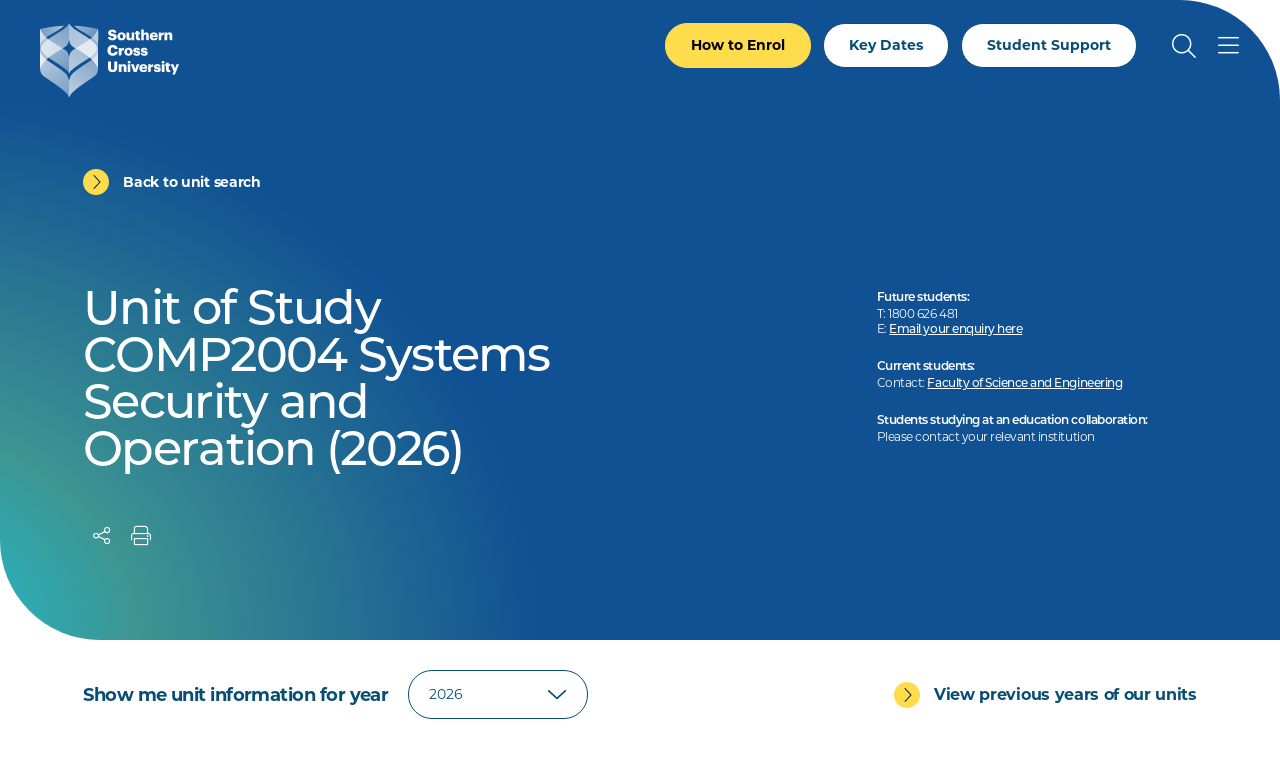

--- FILE ---
content_type: text/html; charset=UTF-8
request_url: https://www.scu.edu.au/study/units/comp2004/
body_size: 29005
content:



<!doctype html>
<html lang="en">
<head>
    <meta charset="utf-8">
    <meta name="viewport" content="width=device-width, initial-scale=1">
    <title>COMP2004 - Systems Security and Operation – 2026 - SCU</title>
    <!-- FB Head Start -->
    <meta name="description" content="
	Gives students knowledge and skills to secure and operate networked information systems including their software, applications and services. Students will learn about operating systems, their security mechanisms and the prevalent security threats to hosts and applications as well as how to defend a networked information system against these security threats.
">
    <meta name="keywords" content="">
    <meta name="author" content="Southern Cross University">
    <meta name="date" content="30/12/2025 06:07:31 AEDT">
    <meta name="funnelback-category" content="Unit">

    <meta name="generator" content="Terminalfour">
      
    <meta name="twitter:card" content="summary_large_image">
    <meta name="twitter:site" content="@scuonline">
    <meta name="twitter:creator" content="@scuonline">
    <meta property="og:title" content="COMP2004 - Systems Security and Operation – 2026 - SCU" /> 
    <meta property="og:description" content="
	Gives students knowledge and skills to secure and operate networked information systems including their software, applications and services. Students will learn about operating systems, their security mechanisms and the prevalent security threats to hosts and applications as well as how to defend a networked information system against these security threats.
">
    

    <meta property="og:type" content="website">

    <link rel="canonical" href="https://www.scu.edu.au/study/units/comp2004/" />
  
    <link rel="icon" href="https://www.scu.edu.au/media/dep-site-assets/favicons/favicon.6b88bad3.ico" sizes="any">
    <link rel="icon" href="https://www.scu.edu.au/media/dep-site-assets/favicons/favicon.ef3c11e5.svg" type="image/svg+xml">
    <link rel="apple-touch-icon" href="https://www.scu.edu.au/media/dep-site-assets/favicons/apple-touch-icon.99febcb3.png">
    <link rel="manifest"
      href="[data-uri]">

    <link rel="stylesheet" href="https://use.typekit.net/uof2mar.css">
    <script src="https://ajax.googleapis.com/ajax/libs/jquery/3.6.1/jquery.min.js"></script>

    <link rel="stylesheet" href="https://cdn.jsdelivr.net/npm/bootstrap-icons@1.9.1/font/bootstrap-icons.css">
    <script src="https://kit.fontawesome.com/f5d9c45efe.js" crossorigin="anonymous"></script>
    
    <script type="module" crossorigin src="https://www.scu.edu.au/media/dep-site-assets/javascript/main.55bf7497.js"></script>
    
    <link rel="stylesheet" href="https://www.scu.edu.au/media/dep-site-assets/css/main.6be47299.css"> <!-- main CSS -->
    <link rel="stylesheet" href="https://www.scu.edu.au/media/dep-site-assets/css/custom.css"> <!-- custom CSS -->
      
    <!-- Google Tag Manager -->
<script>(function(w,d,s,l,i){w[l]=w[l]||[];w[l].push({'gtm.start':
new Date().getTime(),event:'gtm.js'});var f=d.getElementsByTagName(s)[0],
j=d.createElement(s),dl=l!='dataLayer'?'&l='+l:'';j.async=true;j.src=
'https://www.googletagmanager.com/gtm.js?id='+i+dl;f.parentNode.insertBefore(j,f);
})(window,document,'script','dataLayer','GTM-WCR25TM');</script>
<!-- End Google Tag Manager -->
      <!-- FB Head End -->
</head>
<body>
<!-- FB Header Start -->
  	<!-- Google Tag Manager (noscript) -->
<noscript><iframe src="https://www.googletagmanager.com/ns.html?id=GTM-WCR25TM"
height="0" width="0" style="display:none;visibility:hidden"></iframe></noscript>
<!-- End Google Tag Manager (noscript) -->
    <!-- t4 type="navigation" name="SCU DEP Header Cookie Banner" id="459" />-->
  	<div class="emergencynotice" aria-live="assertive" aria-atomic="true" data-t4-emergency-notices="https://www.scu.edu.au/media/dep-site-assets/emergency-notices/emergency-notices.json"></div>
  	<div class="sitewidenotice">
  			
      	
  	</div>
  	<div class="site-wrapper"> 
        <!-- BANNER START -->
         <!--               Default --> <header class="banner  banner--overlay banner--invert">                <!-- Close -->
                    <!-- Close   <header class="banner banner--overlay banner--invert">                Default -->
                <div class="skip-link">
        <div class="skip-link__container">
            <a href="#main-content" class="skip-link__link">Skip to main content</a>
        </div>
    </div>
    <div class="banner__inner">
        <a href="https://www.scu.edu.au/" class="banner__logo">
            <span class="sr-only">Southern Cross University</span>
            <svg class="logo-color" width="139" height="75" viewBox="0 0 139 75" fill="none"
            xmlns="http://www.w3.org/2000/svg">
            <path
              d="M101.172 6.36133H103.794V10.525C104.205 9.73236 105.042 9.09142 106.314 9.09142C107.792 9.09142 108.819 10.0161 108.819 11.9781V16.9588H107.249C107.205 16.9588 106.275 16.9588 106.197 15.9069V12.5016C106.197 11.6356 105.859 11.2099 105.096 11.2099C104.333 11.2099 103.794 11.6796 103.794 12.6582V16.949H101.172V6.36133Z"
              fill="#005881" />
            <path
              d="M67.9551 13.627H70.8124C70.8858 14.3756 71.2234 14.9871 72.4661 14.9871C73.3321 14.9871 73.8116 14.5615 73.8116 13.945C73.8116 13.3285 73.4153 13.123 72.1579 12.9322C69.1978 12.58 68.1997 11.6993 68.1997 9.59055C68.1997 7.70199 69.7507 6.32227 72.2557 6.32227C74.7607 6.32227 76.1992 7.37908 76.3851 9.59055H73.6012C73.4984 8.84198 73.0728 8.46035 72.2557 8.46035C71.4387 8.46035 71.0375 8.8273 71.0375 9.35571C71.0375 9.94282 71.3604 10.207 72.6618 10.3832C75.3136 10.6767 76.6738 11.3666 76.6738 13.6368C76.6738 15.5547 75.1522 17.1252 72.4563 17.1252C69.5256 17.1252 68.0334 15.8923 67.9453 13.6221L67.9551 13.627Z"
              fill="#005881" />
            <path
              d="M77.3438 13.2153V13.0979C77.3438 10.6369 79.1736 9.08594 81.5465 9.08594C83.9195 9.08594 85.72 10.5929 85.72 13.0294V13.1468C85.72 15.6372 83.8901 17.1343 81.5319 17.1343C79.1736 17.1343 77.3438 15.7008 77.3438 13.2202V13.2153ZM83.0584 13.1713V13.0539C83.0584 11.7622 82.5446 11.0479 81.5514 11.0479C80.5582 11.0479 80.0298 11.7378 80.0298 13.0245V13.1419C80.0298 14.463 80.5435 15.1773 81.5514 15.1773C82.5593 15.1773 83.0584 14.4434 83.0584 13.1713Z"
              fill="#005881" />
            <path
              d="M109.699 13.2153V13.0979C109.699 10.6369 111.529 9.08594 113.843 9.08594C115.937 9.08594 117.743 10.2895 117.743 13.0441V13.7339H112.351C112.424 14.7467 113.012 15.329 113.946 15.329C114.812 15.329 115.179 14.9326 115.282 14.4189H117.743C117.508 16.146 116.177 17.1294 113.858 17.1294C111.539 17.1294 109.699 15.7253 109.699 13.2153V13.2153ZM115.194 12.2466C115.15 11.3219 114.695 10.813 113.848 10.813C113.056 10.813 112.512 11.3268 112.385 12.2466H115.199H115.194Z"
              fill="#005881" />
            <path
              d="M118.742 9.29252H121.365V10.8141C121.849 9.66925 122.656 9.17509 123.84 9.18977V11.6361C122.245 11.5921 121.365 12.0911 121.365 13.3192V15.9025C121.34 16.7195 120.641 16.9544 120.313 16.9544H118.742V9.29252Z"
              fill="#005881" />
            <path
              d="M124.578 9.2924H127.201V10.5253C127.612 9.73273 128.448 9.0918 129.72 9.0918C131.198 9.0918 132.225 10.0165 132.225 11.9785V16.9592H130.655C130.611 16.9592 129.681 16.9592 129.603 15.9072V12.502C129.603 11.636 129.265 11.2103 128.502 11.2103C127.739 11.2103 127.201 11.68 127.201 12.6585V16.9494H124.578V9.2875V9.2924Z"
              fill="#005881" />
            <path
              d="M95.9638 14.4931V11.0781H95.0391V9.29227H95.9638V7.69727H98.5862V9.29227H100.093V11.0781H98.5862V14.2436C98.5862 14.8014 98.8651 15.0509 99.3642 15.0509C99.6577 15.0509 99.8779 15.0069 100.113 14.9188V16.9101C99.7751 16.9982 99.2761 17.1303 98.6645 17.1303C96.9374 17.1303 95.9687 16.2936 95.9687 14.4931H95.9638Z"
              fill="#005881" />
            <path
              d="M94.2488 16.9539H91.6263V15.7209C91.2153 16.5135 90.3787 17.1545 89.1066 17.1545C87.629 17.1545 86.6016 16.2298 86.6016 14.2678V9.28711H88.1721C88.2161 9.28711 89.1457 9.28711 89.224 10.339V13.7443C89.224 14.6103 89.5616 15.036 90.3249 15.036C91.0881 15.036 91.6263 14.5663 91.6263 13.5877V9.29689H94.2488V16.9588V16.9539Z"
              fill="#005881" />
            <path
              d="M67.4648 27.1682V27.0508C67.4648 23.8265 69.7497 21.7031 72.8125 21.7031C75.5377 21.7031 77.4263 22.9654 77.6758 25.7298H74.5836C74.4662 24.6583 73.8791 24.0761 72.8272 24.0761C71.4817 24.0761 70.6304 25.1329 70.6304 27.0361V27.1535C70.6304 29.0421 71.4377 30.1136 72.8712 30.1136C73.928 30.1136 74.6717 29.5558 74.8185 28.4012H77.8079C77.6024 31.1117 75.6404 32.5159 72.9299 32.5159C69.2653 32.5159 67.4648 30.3778 67.4648 27.1682V27.1682Z"
              fill="#005881" />
            <path
              d="M84.3438 28.606V28.4885C84.3438 26.0275 86.1736 24.4766 88.5465 24.4766C90.9195 24.4766 92.72 25.9835 92.72 28.42V28.5375C92.72 31.0278 90.8901 32.525 88.5319 32.525C86.1736 32.525 84.3438 31.0914 84.3438 28.6108V28.606ZM90.0584 28.5619V28.4445C90.0584 27.1528 89.5446 26.4385 88.5514 26.4385C87.5582 26.4385 87.0298 27.1284 87.0298 28.4151V28.5326C87.0298 29.8536 87.5435 30.5679 88.5514 30.5679C89.5593 30.5679 90.0584 29.834 90.0584 28.5619V28.5619Z"
              fill="#005881" />
            <path
              d="M93.1953 29.9084H95.6123C95.7003 30.4661 95.9499 30.7744 96.6984 30.7744C97.3443 30.7744 97.6378 30.5249 97.6378 30.1432C97.6378 29.7616 97.2709 29.6001 96.219 29.4534C94.169 29.1892 93.303 28.5874 93.303 26.9924C93.303 25.2946 94.8099 24.4727 96.5859 24.4727C98.4745 24.4727 99.7955 25.1185 99.9716 26.9483H97.5987C97.4959 26.4346 97.2171 26.1851 96.6153 26.1851C96.0135 26.1851 95.7493 26.4346 95.7493 26.7869C95.7493 27.1391 96.1015 27.3006 97.0409 27.418C99.1643 27.6822 100.192 28.24 100.192 29.879C100.192 31.6942 98.8414 32.5162 96.718 32.5162C94.5946 32.5162 93.2589 31.6061 93.2002 29.9084H93.1953Z"
              fill="#005881" />
            <path
              d="M100.688 29.9084H103.104C103.193 30.4661 103.442 30.7744 104.191 30.7744C104.836 30.7744 105.13 30.5249 105.13 30.1432C105.13 29.7616 104.763 29.6001 103.711 29.4534C101.661 29.1892 100.795 28.5874 100.795 26.9924C100.795 25.2946 102.302 24.4727 104.078 24.4727C105.967 24.4727 107.288 25.1185 107.464 26.9483H105.091C104.988 26.4346 104.709 26.1851 104.107 26.1851C103.506 26.1851 103.241 26.4346 103.241 26.7869C103.241 27.1391 103.594 27.3006 104.533 27.418C106.657 27.6822 107.684 28.24 107.684 29.879C107.684 31.6942 106.334 32.5162 104.21 32.5162C102.087 32.5162 100.751 31.6061 100.692 29.9084H100.688Z"
              fill="#005881" />
            <path
              d="M78.8164 24.6773H81.4389V26.1989C81.9232 25.054 82.7305 24.5599 83.9146 24.5745V27.0209C82.3195 26.9768 81.4389 27.4759 81.4389 28.7039V31.2872C81.4144 32.1043 80.7148 32.3392 80.387 32.3392H78.8164V24.6773Z"
              fill="#005881" />
            <path
              d="M67.9531 44.4608V38.2324H70.9572V44.3287C70.9572 45.8062 71.3242 46.5255 72.5962 46.5255C73.8683 46.5255 74.2353 45.8503 74.2353 44.2846V38.2324H77.2687V44.4167C77.2687 47.4648 75.4829 48.8837 72.5962 48.8837C69.7096 48.8837 67.9531 47.3915 67.9531 44.4608V44.4608Z"
              fill="#005881" />
            <path
              d="M87.5977 38.9656C87.5977 38.1877 88.2141 37.6055 89.0312 37.6055C89.8483 37.6055 90.4794 38.1926 90.4794 38.9656C90.4794 39.7387 89.8483 40.316 89.0312 40.316C88.2141 40.316 87.5977 39.7436 87.5977 38.9656ZM87.7298 41.045H90.3522V48.7069H87.7298V41.045Z"
              fill="#005881" />
            <path
              d="M90.9541 41.0449H93.7527L95.3477 45.9816L96.9134 41.0449H99.4184L96.6198 48.7068H93.7625L90.9492 41.0449H90.9541Z"
              fill="#005881" />
            <path
              d="M99.2695 44.9692V44.8518C99.2695 42.3908 101.099 40.8398 103.414 40.8398C105.508 40.8398 107.313 42.0434 107.313 44.798V45.4879H101.921C101.995 46.5006 102.582 47.0829 103.516 47.0829C104.382 47.0829 104.749 46.6866 104.852 46.1728H107.313C107.078 47.8999 105.747 48.8833 103.428 48.8833C101.109 48.8833 99.2695 47.4792 99.2695 44.9692V44.9692ZM104.764 44.0005C104.72 43.0758 104.265 42.5669 103.418 42.5669C102.626 42.5669 102.083 43.0807 101.956 44.0005H104.769H104.764Z"
              fill="#005881" />
            <path
              d="M113.828 46.2756H116.245C116.333 46.8333 116.583 47.1416 117.331 47.1416C117.977 47.1416 118.271 46.892 118.271 46.5104C118.271 46.1288 117.904 45.9673 116.852 45.8206C114.802 45.5563 113.936 44.9546 113.936 43.3596C113.936 41.6618 115.443 40.8398 117.219 40.8398C119.107 40.8398 120.428 41.4857 120.604 43.3155H118.232C118.129 42.8018 117.85 42.5523 117.248 42.5523C116.646 42.5523 116.382 42.8018 116.382 43.1541C116.382 43.5063 116.734 43.6678 117.674 43.7852C119.797 44.0494 120.825 44.6072 120.825 46.2462C120.825 48.0614 119.474 48.8833 117.351 48.8833C115.227 48.8833 113.892 47.9733 113.833 46.2756H113.828Z"
              fill="#005881" />
            <path
              d="M121.621 38.9656C121.621 38.1877 122.238 37.6055 123.055 37.6055C123.872 37.6055 124.503 38.1926 124.503 38.9656C124.503 39.7387 123.872 40.316 123.055 40.316C122.238 40.316 121.621 39.7436 121.621 38.9656ZM121.753 41.045H124.376V48.7069H121.753V41.045Z"
              fill="#005881" />
            <path
              d="M126.05 46.2451V42.83H125.125V41.0442H126.05V39.4492H128.672V41.0442H130.179V42.83H128.672V45.9956C128.672 46.5533 128.951 46.8029 129.45 46.8029C129.744 46.8029 129.964 46.7588 130.199 46.6708V48.6621C129.861 48.7501 129.362 48.8822 128.75 48.8822C127.023 48.8822 126.055 48.0456 126.055 46.2451H126.05Z"
              fill="#005881" />
            <path
              d="M133.664 47.9289L130.602 41.0449H133.444L135.025 45.1303L136.487 41.0449H138.992L134.892 51.2705H132.387L133.664 47.9289V47.9289Z"
              fill="#005881" />
            <path
              d="M108.215 41.0445H110.837V42.5661C111.322 41.4212 112.129 40.927 113.313 40.9417V43.388C111.718 43.344 110.837 43.8431 110.837 45.0711V47.6544C110.813 48.4715 110.113 48.7063 109.785 48.7063H108.215V41.0445V41.0445Z"
              fill="#005881" />
            <path
              d="M78.75 41.0443H81.3725V42.2773C81.7834 41.4847 82.6201 40.8438 83.8922 40.8438C85.3697 40.8438 86.3972 41.7685 86.3972 43.7304V48.7111H84.8267C84.7826 48.7111 83.853 48.7111 83.7747 47.6592V44.2539C83.7747 43.3879 83.4372 42.9623 82.6739 42.9623C81.9106 42.9623 81.3725 43.432 81.3725 44.4105V48.7013H78.75V41.0395V41.0443Z"
              fill="#005881" />
            <path
              d="M26.3825 27.7413C29.1126 30.579 29.0783 35.09 29.0783 35.09V50.8492C29.0783 50.8492 29.093 49.039 26.3874 46.6905C20.3547 41.4554 11.8317 36.8514 8.55856 34.3464C7.76106 35.0166 6.99292 35.7114 6.2737 36.4257C11.4305 40.0854 23.9361 47.8354 26.3874 51.1575C28.7603 54.3768 29.0832 58.242 29.0832 58.242V74.4807C29.0832 74.4807 28.4031 72.0001 25.8834 69.4168C25.2865 68.8053 22.3852 66.217 21.2403 65.3266C16.2302 61.4223 6.42537 54.8368 5.09457 53.9316C3.78334 52.9824 0.172572 51.27 0.0209001 44.9047V44.7677C0.0209001 44.6747 0.0160075 44.5818 0.0160075 44.4888V27.57C0.0160075 26.4643 0.192143 25.4907 0.480809 24.6394C0.18725 23.7098 0.0160075 22.7361 0.0160075 21.7331C0.0160075 21.5912 0.0160075 21.4493 0.0160075 21.3075C0.0160075 21.0384 0.00622217 17.5548 0.00622217 13.9489C0.00132953 10.3675 0.00132953 7.27536 0.035578 6.1158C0.035578 5.92499 0.0453633 5.80268 0.050256 5.76843C5.54959 4.50123 14.601 2.83773 24.171 2.40229C21.984 4.55016 20.4134 5.68525 15.1734 8.72358C10.9804 11.1552 8.11333 12.9117 6.1367 14.2767H6.12692C6.12692 14.2767 6.15628 14.311 6.16606 14.3208C6.77275 14.8394 7.45283 15.3727 8.18672 15.9158C12.7467 12.6132 20.1297 8.47406 23.76 5.87117C28.0411 2.44632 29.0783 0 29.0783 0V15.7592C29.0783 15.7592 29.1126 19.7956 26.3825 22.6334C25.7905 23.2498 24.4499 24.0816 22.6787 25.1188C24.4548 26.2295 25.81 27.1395 26.3825 27.7413ZM58.1553 13.9489C58.1553 17.5401 58.1455 21.009 58.1455 21.3026C58.1455 21.4445 58.1455 21.5863 58.1455 21.7282C58.1455 22.7312 57.9743 23.7049 57.6807 24.6345C57.9694 25.4907 58.1455 26.4594 58.1455 27.5652C58.1455 27.8685 58.1455 28.1865 58.1455 28.5094C58.1455 29.9185 58.1455 38.3485 58.1455 44.4839C58.1455 44.5769 58.1455 44.6698 58.1406 44.7628V44.9047C57.9889 51.27 54.3782 52.9824 53.0669 53.9365C51.7361 54.8367 41.9313 61.4271 36.9212 65.3315C35.7763 66.2219 32.8799 68.8101 32.2781 69.4217C29.7584 72.005 29.0783 74.4856 29.0783 74.4856V58.2469C29.0783 58.2469 29.4012 54.3817 31.7742 51.1624C34.2254 47.8403 46.731 40.0854 51.8878 36.4306C51.1637 35.7114 50.4004 35.0215 49.6029 34.3513C46.3249 36.8563 37.8068 41.4603 31.7742 46.6954C29.0685 49.0439 29.0832 50.8541 29.0832 50.8541V35.0949C29.0832 35.0949 29.049 30.5839 31.779 27.7462C32.3515 27.1493 33.7067 26.2344 35.4828 25.1237C33.7116 24.0865 32.3711 23.2547 31.779 22.6383C29.049 19.8005 29.0832 15.7641 29.0832 15.7641V0C29.0832 0 30.1204 2.44632 34.4015 5.87117C38.0318 8.47406 45.4148 12.6132 49.9748 15.9158C50.7087 15.3727 51.3888 14.8394 51.9955 14.3208C52.0101 14.3061 52.0248 14.2963 52.0346 14.2816H52.0248C50.0482 12.9117 47.1811 11.1503 42.9881 8.71869C37.7481 5.68036 36.1775 4.54527 33.9905 2.3974C43.5605 2.83284 52.6119 4.50123 58.1113 5.76353C58.1161 5.80268 58.121 5.9201 58.1259 6.11091C58.1602 7.27047 58.1602 10.3675 58.1553 13.9489V13.9489Z"
              fill="white" />
            <path style="mix-blend-mode:multiply"
              d="M0.048544 5.76367C-0.0346309 6.94769 0.0142955 15.2212 0.0142955 21.7333C0.0142955 28.2454 7.21627 33.4071 8.55685 34.3514C11.8349 36.8564 20.353 41.4604 26.3856 46.6955C29.0913 49.044 29.0766 50.8543 29.0766 50.8543V35.0951C29.0766 35.0951 29.1108 30.5841 26.3807 27.7463C24.2916 25.5691 11.9034 19.2331 6.16435 14.3209C1.91753 10.5682 0.0827925 5.85663 0.048544 5.76367Z"
              fill="url(#paint0_linear_2186_103)" />
            <g style="mix-blend-mode:multiply">
              <path
                d="M0.0123417 21.3261C0.0123417 21.3261 1.0398 17.7496 6.13793 14.2709C8.11456 12.9059 10.9816 11.1494 15.1746 8.71778C20.4147 5.67945 21.9852 4.54435 24.1722 2.39648C14.5973 2.83193 5.54592 4.50032 0.0465902 5.76262C-0.0316921 6.25189 0.0123417 21.3261 0.0123417 21.3261Z"
                fill="#FFD000" />
            </g>
            <path style="mix-blend-mode:multiply"
              d="M0.0205176 44.9047C0.0205176 44.9047 0.015625 34.0822 0.015625 27.57C0.015625 26.4398 0.196653 25.4564 0.495104 24.5904C2.53534 19.5559 7.56987 16.361 8.18634 15.9109C12.7463 12.6083 20.1293 8.46917 23.7596 5.86628C28.0407 2.44632 29.0779 0 29.0779 0V15.7592C29.0779 15.7592 29.1122 19.7956 26.3821 22.6334C24.2929 24.8106 12.942 29.6543 6.01401 36.6899C3.16649 39.5864 0.0205176 44.8949 0.0205176 44.9047Z"
              fill="url(#paint1_linear_2186_103)" />
            <path style="mix-blend-mode:multiply"
              d="M0.015625 28.3086C0.015625 28.3086 0.015625 37.7759 0.015625 44.4886C0.015625 51.2013 3.7536 52.9626 5.09419 53.9411C6.42499 54.8414 16.2298 61.4318 21.2399 65.3361C22.3848 66.2266 25.2812 68.8148 25.883 69.4264C28.4027 72.0097 29.0828 74.4902 29.0828 74.4902V58.2516C29.0828 58.2516 28.7599 54.3864 26.387 51.167C23.9358 47.8449 11.4302 40.0901 6.27332 36.4353C1.11647 32.7805 0.015625 28.3086 0.015625 28.3086Z"
              fill="url(#paint2_linear_2186_103)" />
            <path style="mix-blend-mode:multiply"
              d="M58.1062 5.76367C58.1894 6.94769 58.1404 15.2163 58.1404 21.7333C58.1404 28.2454 50.9385 33.4071 49.5979 34.3514C46.3198 36.8564 37.8017 41.4604 31.7691 46.6955C29.0635 49.044 29.0781 50.8543 29.0781 50.8543V35.0951C29.0781 35.0951 29.0439 30.5841 31.774 27.7463C33.8632 25.5691 46.2513 19.2331 51.9904 14.3209C56.2421 10.5731 58.072 5.86152 58.1111 5.76856L58.1062 5.76367Z"
              fill="url(#paint3_linear_2186_103)" />
            <path style="mix-blend-mode:multiply"
              d="M58.1403 21.3261C58.1403 21.3261 57.1129 17.7496 52.0147 14.2709C50.0381 12.9059 47.171 11.1494 42.978 8.71778C37.738 5.67945 36.1675 4.54435 33.9805 2.39648C43.5505 2.83193 52.6019 4.50032 58.1012 5.76262C58.1746 6.25189 58.1354 21.3261 58.1354 21.3261H58.1403Z"
              fill="url(#paint4_linear_2186_103)" />
            <path style="mix-blend-mode:multiply"
              d="M58.1355 44.9047C58.1355 44.9047 58.1404 34.0822 58.1404 27.57C58.1404 26.4398 57.9594 25.4564 57.661 24.5904C55.6207 19.5559 50.5862 16.361 49.9697 15.9109C45.4098 12.6083 38.0268 8.46917 34.3964 5.86628C30.1154 2.44632 29.0781 0 29.0781 0V15.7592C29.0781 15.7592 29.0439 19.7956 31.774 22.6334C33.8632 24.8106 45.2141 29.6543 52.1421 36.6899C54.9896 39.5815 58.1355 44.8949 58.1355 44.9047Z"
              fill="url(#paint5_linear_2186_103)" />
            <path style="mix-blend-mode:multiply"
              d="M58.1375 28.3086C58.1375 28.3086 58.1375 37.7759 58.1375 44.4886C58.1375 51.2013 54.3995 52.9626 53.0589 53.9411C51.7281 54.8414 41.9233 61.4318 36.9132 65.3361C35.7683 66.2266 32.8719 68.8148 32.2701 69.4264C29.7504 72.0097 29.0703 74.4902 29.0703 74.4902V58.2516C29.0703 58.2516 29.3932 54.3864 31.7662 51.167C34.2174 47.8449 46.723 40.0901 51.8798 36.4353C56.9388 32.849 58.1326 28.3086 58.1326 28.3086H58.1375Z"
              fill="url(#paint6_linear_2186_103)" />
            <defs>
              <linearGradient id="paint0_linear_2186_103" x1="3.72781" y1="22.8096" x2="33.8616" y2="38.1089"
                gradientUnits="userSpaceOnUse">
                <stop offset="0" stop-color="#FFD000" />
                <stop offset="1" stop-color="#CAD300" />
              </linearGradient>
              <linearGradient id="paint1_linear_2186_103" x1="4.07163" y1="27.3058" x2="35.683" y2="12.6622"
                gradientUnits="userSpaceOnUse">
                <stop offset="0" stop-color="#FFD000" />
                <stop offset="1" stop-color="#CAD300" />
              </linearGradient>
              <linearGradient id="paint2_linear_2186_103" x1="6.59623" y1="45.4964" x2="27.615" y2="61.104"
                gradientUnits="userSpaceOnUse">
                <stop offset="0" stop-color="#FFD000" />
                <stop offset="1" stop-color="#CAD300" />
              </linearGradient>
              <linearGradient id="paint3_linear_2186_103" x1="17.5413" y1="40.4281" x2="59.7306" y2="20.8037"
                gradientUnits="userSpaceOnUse">
                <stop offset="0" stop-color="#CAD300" />
                <stop offset="0.51" stop-color="#00A1B4" />
                <stop offset="1" stop-color="#006D97" />
              </linearGradient>
              <linearGradient id="paint4_linear_2186_103" x1="33.9854" y1="11.8637" x2="58.155" y2="11.8637"
                gradientUnits="userSpaceOnUse">
                <stop offset="0.4" stop-color="#00A1B4" />
                <stop offset="1" stop-color="#006D97" />
              </linearGradient>
              <linearGradient id="paint5_linear_2186_103" x1="22.0474" y1="6.73717" x2="59.2902" y2="33.8815"
                gradientUnits="userSpaceOnUse">
                <stop offset="0.01" stop-color="#CAD300" />
                <stop offset="0.51" stop-color="#00A1B4" />
                <stop offset="1" stop-color="#006D97" />
              </linearGradient>
              <linearGradient id="paint6_linear_2186_103" x1="18.5609" y1="60.7321" x2="54.9133" y2="47.1893"
                gradientUnits="userSpaceOnUse">
                <stop offset="0.01" stop-color="#CAD300" />
                <stop offset="0.51" stop-color="#00A1B4" />
                <stop offset="1" stop-color="#006D97" />
              </linearGradient>
            </defs>
          </svg>
          <svg class="logo-white" xmlns="http://www.w3.org/2000/svg" xmlns:xlink="http://www.w3.org/1999/xlink"
            id="Layer_2" viewBox="0 0 138.99 74.49">
            <defs>
              <linearGradient id="linear-gradient" x1="-276.38" x2="-274.44" y1="566.83" y2="566.83"
                gradientTransform="scale(-32.57 32.57) rotate(-89.99 -420.94 146.376)" gradientUnits="userSpaceOnUse">
                <stop offset="0" stop-color="#595959" />
                <stop offset="0" stop-color="#595959" />
                <stop offset="1" stop-color="#bfbfbf" />
              </linearGradient>
              <linearGradient id="linear-gradient-2" x1="-276.38" x2="-274.44" y1="566.83" y2="566.83"
                gradientTransform="scale(-32.57 32.57) rotate(-89.99 -420.94 146.376)" gradientUnits="userSpaceOnUse">
                <stop offset="0" stop-color="#fff" />
                <stop offset="0" stop-color="#fff" />
                <stop offset="1" stop-color="#fff" />
              </linearGradient>
              <linearGradient id="linear-gradient-3" x1="-258.83" x2="-256.89" y1="556.13" y2="556.13"
                gradientTransform="matrix(17.2 0 0 -17.2 4443.89 9579.28)" gradientUnits="userSpaceOnUse">
                <stop offset="0" stop-color="#595959" />
                <stop offset="1" stop-color="#a6a6a6" />
              </linearGradient>
              <linearGradient id="linear-gradient-4" x1="-258.83" x2="-256.89" y1="556.13" y2="556.13"
                gradientTransform="matrix(17.2 0 0 -17.2 4443.88 9579.28)" gradientUnits="userSpaceOnUse">
                <stop offset="0" stop-color="#fff" />
                <stop offset="1" stop-color="#fff" />
              </linearGradient>
              <linearGradient id="linear-gradient-5" x1="-269.38" x2="-267.44" y1="561.49" y2="561.49"
                gradientTransform="matrix(38.03 0 0 -38.03 10229.32 21376.81)" gradientUnits="userSpaceOnUse">
                <stop offset="0" stop-color="#bfbfbf" />
                <stop offset="1" stop-color="#595959" />
              </linearGradient>
              <linearGradient id="linear-gradient-6" x1="-269.38" x2="-267.44" y1="561.49" y2="561.49"
                gradientTransform="matrix(38.03 0 0 -38.03 10229.33 21376.81)" gradientUnits="userSpaceOnUse">
                <stop offset="0" stop-color="#fff" />
                <stop offset="1" stop-color="#fff" />
              </linearGradient>
              <linearGradient id="linear-gradient-7" x1="-258.12" x2="-256.19" y1="570.43" y2="570.43"
                gradientTransform="scale(27.61 -27.61) rotate(-89.99 -414.435 155.421)" gradientUnits="userSpaceOnUse">
                <stop offset="0" stop-color="#bfbfbf" />
                <stop offset="1" stop-color="#737373" />
              </linearGradient>
              <linearGradient xlink:href="#linear-gradient-6" id="linear-gradient-8" x1="-258.12" x2="-256.19"
                y1="570.43" y2="570.43" gradientTransform="scale(27.61 -27.61) rotate(-89.99 -414.435 155.421)" />
              <linearGradient id="linear-gradient-9" x1="-269.42" x2="-267.48" y1="560.03" y2="560.03"
                gradientTransform="matrix(33.11 0 0 -33.11 8929.39 18570.67)" gradientUnits="userSpaceOnUse">
                <stop offset="0" stop-color="#bfbfbf" />
                <stop offset="1" stop-color="gray" />
              </linearGradient>
              <linearGradient xlink:href="#linear-gradient-6" id="linear-gradient-10" x1="-269.42" x2="-267.48"
                y1="560.03" y2="560.03" gradientTransform="matrix(33.11 0 0 -33.11 8929.4 18570.67)" />
              <linearGradient xlink:href="#linear-gradient-3" id="linear-gradient-11" x1="-284.05" x2="-282.12"
                y1="573.63" y2="573.63" gradientTransform="scale(-16.61 16.61) rotate(-89.99 -429.562 146.893)" />
              <linearGradient xlink:href="#linear-gradient-6" id="linear-gradient-12" x1="-284.05" x2="-282.12"
                y1="573.63" y2="573.63" gradientTransform="scale(-16.61 16.61) rotate(-89.99 -429.562 146.892)" />
              <linearGradient id="linear-gradient-13" x1="-278.02" x2="-276.08" y1="565.97" y2="565.97"
                gradientTransform="scale(-27.6 27.6) rotate(-89.99 -421.878 145.622)" gradientUnits="userSpaceOnUse">
                <stop offset="0" stop-color="#bfbfbf" />
                <stop offset="1" stop-color="#a6a6a6" />
              </linearGradient>
              <linearGradient xlink:href="#linear-gradient-6" id="linear-gradient-14" x1="-278.02" x2="-276.08"
                y1="565.97" y2="565.97" gradientTransform="scale(-27.6 27.6) rotate(-89.99 -421.878 145.622)" />
              <linearGradient id="linear-gradient-15" x1="-266.19" x2="-264.25" y1="578.98" y2="578.98"
                gradientTransform="matrix(-27.32 -.00477 -.00477 27.32 -7201.11 -15769)" gradientUnits="userSpaceOnUse">
                <stop offset="0" stop-color="#737373" />
                <stop offset="1" stop-color="#bfbfbf" />
              </linearGradient>
              <linearGradient xlink:href="#linear-gradient-6" id="linear-gradient-16" x1="-266.19" x2="-264.25"
                y1="578.98" y2="578.98" gradientTransform="matrix(-27.32 -.00477 -.00477 27.32 -7201.11 -15769)" />
              <clipPath id="clippath">
                <path
                  d="M.01 21.73c0 6.52 7.2 11.68 8.54 12.62 3.27 2.51 11.79 7.11 17.82 12.34 2.7 2.35 2.69 4.16 2.69 4.16V35.09s.03-4.51-2.69-7.35c-2.09-2.17-14.47-8.51-20.21-13.42C1.92 10.57.08 5.86.05 5.76-.03 6.95.01 15.22.01 21.73"
                  class="cls-1" />
              </clipPath>
              <clipPath id="clippath-1">
                <path d="M-10.14 1.47h49.35v53.67h-49.35z" class="cls-1" transform="rotate(-33.96 14.54 28.302)" />
              </clipPath>
              <clipPath id="clippath-2">
                <path
                  d="M.05 5.76c-.08.49-.04 15.57-.04 15.57s1.03-3.57 6.12-7.06c1.97-1.36 4.84-3.12 9.03-5.56 5.24-3.04 6.81-4.17 9-6.32C14.6 2.83 5.55 4.5.05 5.76"
                  class="cls-1" />
              </clipPath>
              <clipPath id="clippath-3">
                <path d="M-1.38.58h26.91v22.56H-1.38z" class="cls-1" transform="rotate(-9.2 12.056 11.853)" />
              </clipPath>
              <clipPath id="clippath-4">
                <path
                  d="M23.75 5.87c-3.63 2.6-11.01 6.75-15.57 10.05-.62.45-5.65 3.64-7.69 8.68-.3.87-.48 1.85-.48 2.98v17.34S3.16 39.6 6 36.71c6.93-7.04 18.27-11.88 20.37-14.06 2.72-2.84 2.69-6.88 2.69-6.88V0s-1.04 2.45-5.32 5.87"
                  class="cls-1" />
              </clipPath>
              <clipPath id="clippath-5">
                <path d="M-12.2-1.96h53.52v48.84H-12.2z" class="cls-1" transform="rotate(-57.05 14.557 22.462)" />
              </clipPath>
              <clipPath id="clippath-6">
                <path
                  d="M.01 44.49c0 6.71 3.74 8.48 5.08 9.45 1.33.9 11.13 7.49 16.14 11.39 1.14.89 4.04 3.48 4.64 4.09 2.49 2.55 3.18 5.01 3.2 5.06V58.24s-.32-3.86-2.69-7.08c-2.45-3.32-14.96-11.08-20.11-14.73C1.21 32.85.01 28.31.01 28.31v16.18Z"
                  class="cls-1" />
              </clipPath>
              <clipPath id="clippath-7">
                <path d="M-10.2 24.12h49.48v54.56H-10.2z" class="cls-1" transform="rotate(-32.91 14.545 51.395)" />
              </clipPath>
              <clipPath id="clippath-8">
                <path
                  d="M29.07 50.85Zm22.9-36.53c-5.74 4.91-18.12 11.25-20.21 13.42-2.73 2.84-2.7 7.35-2.7 7.35v15.76c0-.07.04-1.85 2.69-4.16 6.03-5.23 14.55-9.84 17.83-12.34 1.34-.95 8.54-6.11 8.54-12.62s.05-14.79-.03-15.97c-.03.09-1.87 4.8-6.12 8.55"
                  class="cls-1" />
              </clipPath>
              <clipPath id="clippath-9">
                <path d="M16.77 3.66h53.68v49.3H16.77z" class="cls-1" transform="rotate(-56.18 43.608 28.306)" />
              </clipPath>
              <clipPath id="clippath-10">
                <path
                  d="M42.97 8.72c4.19 2.43 7.06 4.19 9.03 5.56 5.1 3.48 6.12 7.06 6.12 7.06s.04-15.08-.03-15.56c-5.5-1.27-14.55-2.93-24.12-3.37 2.19 2.15 3.76 3.28 9 6.32"
                  class="cls-1" />
              </clipPath>
              <clipPath id="clippath-11">
                <path d="M32.53-3.03h27.09v29.78H32.53z" class="cls-1" transform="rotate(-66.18 46.071 11.865)" />
              </clipPath>
              <clipPath id="clippath-12">
                <path
                  d="M29.07 15.76s-.03 4.04 2.7 6.88c2.09 2.17 13.44 7.02 20.36 14.06 2.85 2.89 5.99 8.21 5.99 8.21V27.57c0-1.13-.18-2.11-.48-2.98-2.04-5.03-7.07-8.23-7.69-8.68-4.56-3.3-11.94-7.44-15.57-10.05C30.11 2.45 29.07 0 29.07 0v15.76Z"
                  class="cls-1" />
              </clipPath>
              <clipPath id="clippath-13">
                <path d="M19.06-4.3h49.05v53.51H19.06z" class="cls-1" transform="rotate(-33.5 43.571 22.462)" />
              </clipPath>
              <clipPath id="clippath-14">
                <path
                  d="M51.87 36.44c-5.16 3.66-17.66 11.41-20.11 14.73-2.37 3.22-2.7 7.08-2.7 7.08v16.24s.7-2.51 3.2-5.06c.6-.61 3.5-3.2 4.64-4.09 5.01-3.9 14.81-10.49 16.14-11.39 1.34-.98 5.08-2.74 5.08-9.45V28.31s-1.2 4.54-6.25 8.13"
                  class="cls-1" />
              </clipPath>
              <clipPath id="clippath-15">
                <path d="M16.33 26.49h54.54v49.82H16.33z" class="cls-1" transform="rotate(-56.25 43.595 51.397)" />
              </clipPath>
              <mask id="mask" width="137.7" height="137.83" x="-54.32" y="-40.6" maskUnits="userSpaceOnUse">
                <g clip-path="url(#clippath-1)">
                  <path fill="url(#linear-gradient)" d="M-35.01-21.4h99.09v99.41h-99.09z"
                    transform="rotate(-33.95 14.547 28.31)" />
                </g>
              </mask>
              <mask id="mask-1" width="38.55" height="36.1" x="-7.21" y="-6.19" maskUnits="userSpaceOnUse">
                <g clip-path="url(#clippath-3)">
                  <path fill="url(#linear-gradient-3)" d="M-4.94-3.66h34.02v31.05H-4.94z"
                    transform="rotate(-9.2 12.056 11.853)" />
                </g>
              </mask>
              <mask id="mask-2" width="135.32" height="135.48" x="-53.1" y="-45.28" maskUnits="userSpaceOnUse">
                <g clip-path="url(#clippath-5)">
                  <path fill="url(#linear-gradient-5)" d="M-34.5-26.39h98.11V71.3H-34.5z"
                    transform="rotate(-57.05 14.557 22.462)" />
                </g>
              </mask>
              <mask id="mask-3" width="137.49" height="137.66" x="-54.2" y="-17.43" maskUnits="userSpaceOnUse">
                <g clip-path="url(#clippath-7)">
                  <path fill="url(#linear-gradient-7)" d="M-35.09 1.55h99.25v99.71h-99.25z"
                    transform="rotate(-32.91 14.545 51.395)" />
                </g>
              </mask>
              <mask id="mask-4" width="137.44" height="137.58" x="-25.12" y="-40.48" maskUnits="userSpaceOnUse">
                <g clip-path="url(#clippath-9)">
                  <path fill="url(#linear-gradient-9)" d="M-6.04-21.16h99.28v98.94H-6.04z"
                    transform="rotate(-56.18 43.608 28.306)" />
                </g>
              </mask>
              <mask id="mask-5" width="65.35" height="65.01" x="13.4" y="-20.64" maskUnits="userSpaceOnUse">
                <g clip-path="url(#clippath-11)">
                  <path fill="url(#linear-gradient-11)" d="M21.53-13.03h49.09v49.78H21.53z"
                    transform="rotate(-66.19 46.069 11.86)" />
                </g>
              </mask>
              <mask id="mask-6" width="136.42" height="136.56" x="-24.63" y="-45.82" maskUnits="userSpaceOnUse">
                <g clip-path="url(#clippath-13)">
                  <path fill="url(#linear-gradient-13)" d="M-5.57-26.88h98.31v98.67H-5.57z"
                    transform="rotate(-33.5 43.571 22.462)" />
                </g>
              </mask>
              <mask id="mask-7" width="139.18" height="139.32" x="-25.99" y="-18.26" maskUnits="userSpaceOnUse">
                <g clip-path="url(#clippath-15)">
                  <path fill="url(#linear-gradient-15)" d="M-6.69 1.3H93.89v100.21H-6.69z"
                    transform="rotate(-56.25 43.595 51.397)" />
                </g>
              </mask>
              <style>
                .cls-1 {
                  fill: none
                }

                .cls-5 {
                  fill: #fff
                }
              </style>
            </defs>
            <g id="Layer_1-2">
              <path
                d="M101.17 6.36h2.62v4.16c.41-.79 1.25-1.43 2.52-1.43 1.48 0 2.5.92 2.5 2.89v4.98h-1.57s-.97 0-1.05-1.05V12.5c0-.87-.34-1.29-1.1-1.29s-1.3.47-1.3 1.45v4.29h-2.62V6.36ZM67.96 13.63h2.86c.07.75.41 1.36 1.65 1.36.87 0 1.35-.43 1.35-1.04s-.4-.82-1.65-1.01c-2.96-.35-3.96-1.23-3.96-3.34 0-1.89 1.55-3.27 4.06-3.27s3.94 1.06 4.13 3.27h-2.78c-.1-.75-.53-1.13-1.35-1.13s-1.22.37-1.22.9c0 .59.32.85 1.62 1.03 2.65.29 4.01.98 4.01 3.25 0 1.92-1.52 3.49-4.22 3.49-2.93 0-4.42-1.23-4.51-3.5ZM77.34 13.22v-.12c0-2.46 1.83-4.01 4.2-4.01s4.17 1.51 4.17 3.94v.12c0 2.49-1.83 3.99-4.19 3.99s-4.19-1.43-4.19-3.91Zm5.71-.05v-.12c0-1.29-.51-2.01-1.51-2.01s-1.52.69-1.52 1.98v.12c0 1.32.51 2.04 1.52 2.04s1.51-.73 1.51-2.01ZM109.7 13.22v-.12c0-2.46 1.83-4.01 4.14-4.01 2.09 0 3.9 1.2 3.9 3.96v.69h-5.39c.07 1.01.66 1.6 1.6 1.6.87 0 1.23-.4 1.34-.91h2.46c-.23 1.73-1.57 2.71-3.88 2.71s-4.16-1.4-4.16-3.91Zm5.5-.97c-.04-.92-.5-1.43-1.35-1.43-.79 0-1.34.51-1.46 1.43h2.81ZM118.74 9.29h2.62v1.52c.48-1.14 1.29-1.64 2.47-1.62v2.45c-1.59-.04-2.47.45-2.47 1.68v2.58c-.03.82-.72 1.05-1.05 1.05h-1.57V9.29ZM124.58 9.29h2.62v1.23c.41-.79 1.25-1.43 2.52-1.43 1.48 0 2.51.92 2.51 2.89v4.98h-1.57s-.97 0-1.05-1.05V12.5c0-.87-.34-1.29-1.1-1.29s-1.3.47-1.3 1.45v4.29h-2.62V9.29ZM95.96 14.49v-3.41h-.92V9.29h.92V7.7h2.62v1.59h1.51v1.79h-1.51v3.17c0 .56.28.81.78.81.29 0 .51-.04.75-.13v1.99c-.34.09-.84.22-1.45.22-1.73 0-2.7-.84-2.7-2.64ZM94.25 16.95h-2.62v-1.23c-.41.79-1.25 1.43-2.52 1.43-1.48 0-2.5-.92-2.5-2.89V9.28h1.57s.97 0 1.05 1.05v3.41c0 .87.34 1.29 1.1 1.29s1.3-.47 1.3-1.45V9.29h2.62v7.66ZM67.46 27.17v-.12c0-3.22 2.28-5.35 5.35-5.35 2.73 0 4.61 1.26 4.86 4.03h-3.09c-.12-1.07-.7-1.65-1.76-1.65-1.35 0-2.2 1.06-2.2 2.96v.12c0 1.89.81 2.96 2.24 2.96 1.06 0 1.8-.56 1.95-1.71h2.99c-.21 2.71-2.17 4.11-4.88 4.11-3.66 0-5.47-2.14-5.47-5.35ZM84.34 28.61v-.12c0-2.46 1.83-4.01 4.2-4.01s4.17 1.51 4.17 3.94v.12c0 2.49-1.83 3.99-4.19 3.99s-4.19-1.43-4.19-3.91Zm5.71-.05v-.12c0-1.29-.51-2.01-1.51-2.01s-1.52.69-1.52 1.98v.12c0 1.32.51 2.04 1.52 2.04s1.51-.73 1.51-2.01ZM93.2 29.91h2.42c.09.56.34.87 1.09.87.65 0 .94-.25.94-.63s-.37-.54-1.42-.69c-2.05-.26-2.92-.87-2.92-2.46 0-1.7 1.51-2.52 3.28-2.52 1.89 0 3.21.65 3.39 2.48h-2.37c-.1-.51-.38-.76-.98-.76s-.87.25-.87.6.35.51 1.29.63c2.12.26 3.15.82 3.15 2.46 0 1.82-1.35 2.64-3.47 2.64s-3.46-.91-3.52-2.61ZM100.69 29.91h2.42c.09.56.34.87 1.09.87.64 0 .94-.25.94-.63s-.37-.54-1.42-.69c-2.05-.26-2.92-.87-2.92-2.46 0-1.7 1.51-2.52 3.28-2.52 1.89 0 3.21.65 3.39 2.48h-2.37c-.1-.51-.38-.76-.98-.76s-.87.25-.87.6.35.51 1.29.63c2.12.26 3.15.82 3.15 2.46 0 1.82-1.35 2.64-3.47 2.64s-3.46-.91-3.52-2.61ZM78.82 24.68h2.62v1.52c.48-1.14 1.29-1.64 2.48-1.62v2.45c-1.6-.04-2.48.45-2.48 1.68v2.58c-.02.82-.72 1.05-1.05 1.05h-1.57v-7.66ZM67.95 44.46v-6.23h3v6.1c0 1.48.37 2.2 1.64 2.2s1.64-.68 1.64-2.24v-6.05h3.03v6.18c0 3.05-1.79 4.47-4.67 4.47s-4.64-1.49-4.64-4.42ZM87.6 38.97c0-.78.62-1.36 1.43-1.36s1.45.59 1.45 1.36-.63 1.35-1.45 1.35-1.43-.57-1.43-1.35Zm.13 2.08h2.62v7.66h-2.62v-7.66ZM90.95 41.04h2.8l1.6 4.94 1.57-4.94h2.51l-2.8 7.66h-2.86l-2.81-7.66ZM99.27 44.97v-.12c0-2.46 1.83-4.01 4.14-4.01 2.09 0 3.9 1.2 3.9 3.96v.69h-5.39c.07 1.01.66 1.6 1.6 1.6.87 0 1.23-.4 1.34-.91h2.46c-.24 1.73-1.57 2.71-3.89 2.71s-4.16-1.4-4.16-3.91Zm5.49-.97c-.04-.92-.5-1.43-1.35-1.43-.79 0-1.33.51-1.46 1.43h2.81ZM113.83 46.28h2.42c.09.56.34.87 1.09.87.65 0 .94-.25.94-.63s-.37-.54-1.42-.69c-2.05-.26-2.92-.87-2.92-2.46 0-1.7 1.51-2.52 3.28-2.52 1.89 0 3.21.65 3.38 2.48h-2.37c-.1-.51-.38-.76-.98-.76s-.87.25-.87.6.35.51 1.29.63c2.12.26 3.15.82 3.15 2.46 0 1.82-1.35 2.64-3.47 2.64s-3.46-.91-3.52-2.61ZM121.62 38.97c0-.78.62-1.36 1.43-1.36s1.45.59 1.45 1.36-.63 1.35-1.45 1.35-1.43-.57-1.43-1.35Zm.13 2.08h2.62v7.66h-2.62v-7.66ZM126.05 46.25v-3.42h-.93v-1.79h.93v-1.6h2.62v1.6h1.51v1.79h-1.51V46c0 .56.28.81.78.81.29 0 .51-.04.75-.13v1.99c-.34.09-.84.22-1.45.22-1.73 0-2.69-.84-2.69-2.64ZM133.66 47.93l-3.06-6.88h2.84l1.58 4.09 1.46-4.09h2.51l-4.1 10.23h-2.51l1.28-3.34ZM108.21 41.04h2.62v1.52c.49-1.14 1.29-1.64 2.48-1.62v2.45c-1.6-.04-2.48.46-2.48 1.68v2.58c-.02.82-.72 1.05-1.05 1.05h-1.57v-7.66ZM78.75 41.04h2.62v1.23c.41-.79 1.25-1.43 2.52-1.43 1.48 0 2.51.92 2.51 2.89v4.98h-1.57s-.97 0-1.05-1.05v-3.41c0-.87-.34-1.29-1.1-1.29s-1.3.47-1.3 1.45v4.29h-2.62v-7.66Z"
                class="cls-5" />
              <g clip-path="url(#clippath)" mask="url(#mask)">
                <path fill="url(#linear-gradient-2)" d="M-10.14 1.47h49.35v53.67h-49.35z"
                  transform="rotate(-33.95 14.53 28.304)" />
              </g>
              <g clip-path="url(#clippath-2)" mask="url(#mask-1)">
                <path fill="url(#linear-gradient-4)" d="M-1.38.58h26.91v22.56H-1.38z"
                  transform="rotate(-9.2 12.056 11.853)" />
              </g>
              <g clip-path="url(#clippath-4)" mask="url(#mask-2)">
                <path fill="url(#linear-gradient-6)" d="M-12.2-1.96h53.51v48.84H-12.2z"
                  transform="rotate(-57.05 14.557 22.462)" />
              </g>
              <g clip-path="url(#clippath-6)" mask="url(#mask-3)">
                <path fill="url(#linear-gradient-8)" d="M-10.2 24.12h49.48v54.56H-10.2z"
                  transform="rotate(-32.91 14.545 51.395)" />
              </g>
              <g clip-path="url(#clippath-8)" mask="url(#mask-4)">
                <path fill="url(#linear-gradient-10)" d="M16.77 3.66h53.68v49.3H16.77z"
                  transform="rotate(-56.18 43.603 28.315)" />
              </g>
              <g clip-path="url(#clippath-10)" mask="url(#mask-5)">
                <path fill="url(#linear-gradient-12)" d="M32.52-3.03h27.09v29.77H32.52z"
                  transform="rotate(-66.19 46.069 11.86)" />
              </g>
              <g clip-path="url(#clippath-12)" mask="url(#mask-6)">
                <path fill="url(#linear-gradient-14)" d="M19.06-4.3h49.05v53.51H19.06z"
                  transform="rotate(-33.5 43.571 22.462)" />
              </g>
              <g clip-path="url(#clippath-14)" mask="url(#mask-7)">
                <path fill="url(#linear-gradient-16)" d="M16.33 26.49h54.54v49.82H16.33z"
                  transform="rotate(-56.25 43.595 51.397)" />
              </g>
            </g>
          </svg>  
          <img class="logo-print" src="https://www.scu.edu.au/media/dep-site-assets/images/logo-print.420af8f0.png" alt="">  
        </a>
        <div class="banner__buttons">
            
            
            
<div class="banner__quick-links d-none d-xl-block">
    
    	<a href="https://www.scu.edu.au/current-students/enrolling/" class="btn btn-primary" >How to Enrol</a>
  	
<!-- -->	<a href="https://www.scu.edu.au/current-students/student-administration/key-dates--teaching-calendar/" class="btn btn-outline-secondary" >Key Dates</a> <!-- -->
<!-- -->	<a href="https://www.scu.edu.au/current-students/services-and-support/" class="btn btn-outline-secondary" >Student Support</a> <!-- -->

<!-- 	<a href="" class="btn btn-" ></a>  -->

</div>
            
                        <button class="banner__search-toggle" aria-label="Toggle Search" type="button" data-bs-toggle="offcanvas" data-bs-target="#search-open" aria-controls="search-open">
                <i class="fal fa-search fa-xl" aria-hidden="true"></i>
            </button>
            <button class="banner__menu-toggle" aria-label="Toggle Main Menu" type="button" data-bs-toggle="offcanvas" data-bs-target="#nav" aria-controls="nav">
                <i class="fal fa-bars fa-xl" aria-hidden="true"></i>
            </button>
        </div>
    </div>
    <div class="nav offcanvas offcanvas-start" tabindex="-1" id="nav" aria-labelledby="navLabel">
        <div class="nav__header offcanvas-header">
            <div class="nav__inner d-flex justify-content-end">
                <h2 class="sr-only" id="navLabel">Main Navigation</h2>
                <button type="button" class="btn-close text-reset" data-bs-dismiss="offcanvas" aria-label="Close"></button>
            </div>
        </div>
        <div class="nav__body offcanvas-body">
            <div class="nav__content">
                <div class="nav__primary">
                    <div class="nav__inner">
                        <nav class="nav__links">
                            <ul class="nav-menu list-unstyled">
                                <li class="nav-menu__item">
    <button class="dropdown-toggle js-dropdown-toggle" id="navButton392905" data-bs-toggle="dropdown">
        Study
    </button>
    <div class="nav-menu__dropdown dropdown-menu" aria-labelledby="navButton392905">
        <div class="row row row-cols-1 row-cols-lg-2">
            <div class="col">
                <h3 class="display-6"><a href="https://www.scu.edu.au/study/information-for-parents/">Information for</a></h3>
                <ul>
<li><a href="https://www.scu.edu.au/study/high-school-students/">High school students</a></li>
<li><a href="https://www.scu.edu.au/study/non-school-leavers/">Non school leavers</a></li>
<li><a href="https://www.scu.edu.au/study/international-study/">International students</a></li>
<li><a href="https://www.scu.edu.au/about/first-peoples/">Indigenous students</a></li>
<li><a href="https://www.scu.edu.au/study/information-for-parents/">Parents and caregivers</a></li>
</ul>
            </div>
          	<div class="col">
                <h3 class="display-6"><a href="https://www.scu.edu.au/study/">Study options</a></h3>
                <ul>
<li><a href="https://www.scu.edu.au/study/undergraduate/">Undergraduate degrees</a></li>
<li><a href="https://www.scu.edu.au/study/postgraduate/">Postgraduate degrees</a></li>
<li><a href="https://www.scu.edu.au/graduate-school/higher-degrees-research/">Research degrees</a></li>
<li><a href="https://www.scu.edu.au/study/why-scu/flexible-online-study/">Online study</a></li>
<li><a href="https://www.scu.edu.au/study/short-courses/">Short courses</a></li>
</ul>
            </div>
          	<div class="col">
                <h3 class="display-6"><a href="https://www.scu.edu.au/current-students/new-students/">Get started</a></h3>
                <ul>
<li><a href="https://www.scu.edu.au/study/how-to-apply/">How to apply</a></li>
<li><a href="https://www.scu.edu.au/scholarships/">Scholarships and fees</a></li>
<li><a href="https://www.scu.edu.au/study/pathway-programs/">Pathway programs</a></li>
<li><a href="https://www.scu.edu.au/study/how-to-apply/credit-for-recognition-of-prior-learning/">Credit and recognition</a></li>
<li><a href="https://www.scu.edu.au/study/help-and-contact/">Help and contacts</a></li>
</ul>
            </div>
          	<div class="col">
                <h3 class="display-6"><a href="https://www.scu.edu.au/study/why-scu/">Why SCU</a></h3>
                <ul>
<li><a href="https://www.scu.edu.au/southern-cross-model/">Southern Cross Model</a></li>
<li><a href="https://www.scu.edu.au/experience/student-life-and-support/">Student life and support</a></li>
<li><a href="https://www.scu.edu.au/experience/explore-our-campuses/">Explore locations</a></li>
<li><a href="https://www.scu.edu.au/about/rankings/">Rankings</a></li>
<li><a href="https://www.scu.edu.au/experience/come-visit/">Come visit us</a></li>
</ul>
            </div>
            <div class="col">
                <ul>
                    <li><a href="https://www.scu.edu.au/study/" class="btn btn-primary">Study with us</a></li>
                  	<li><a href="https://course-search.scu.edu.au" class="btn btn-outline-secondary">Search all courses</a></li>
                </ul>
            </div>
        </div>
    </div>
</li><li class="nav-menu__item">
    <button class="dropdown-toggle js-dropdown-toggle" id="navButton392908" data-bs-toggle="dropdown">
        Research
    </button>
    <div class="nav-menu__dropdown dropdown-menu" aria-labelledby="navButton392908">
        <div class="row row row-cols-1 row-cols-lg-2">
            <div class="col">
                <h3 class="display-6"><a href="https://www.scu.edu.au/graduate-school/higher-degrees-research/">Research degrees</a></h3>
                <ul>
<li><a href="https://www.scu.edu.au/graduate-school/">Graduate School</a></li>
<li><a href="https://www.scu.edu.au/graduate-school/scholarships/">Scholarships</a></li>
<li><a href="https://www.scu.edu.au/graduate-school/find-a-supervisor/">Find a supervisor</a></li>
<li><a href="https://www.scu.edu.au/study/how-to-apply/">How to apply</a></li>
</ul>
            </div>
          	<div class="col">
                <h3 class="display-6"><a href="https://www.scu.edu.au/research/">Research excellence</a></h3>
                <ul>
<li><a href="https://www.scu.edu.au/research/#d.en.479263">Research impact clusters</a></li>
<li><a href="https://www.scu.edu.au/about/rankings/">Rankings</a></li>
<li><a href="https://www.scu.edu.au/academic-excellence/">Academic excellence awards</a></li>
<li><a href="https://www.scu.edu.au/research/governance-and-integrity/">Governance and integrity</a></li>
<li><a href="https://www.scu.edu.au/research/animal-research-ethics/">Ethics&nbsp;</a></li>
</ul>
            </div>
          	<div class="col">
                <h3 class="display-6"><a href="https://www.scu.edu.au/graduate-school/">Study options</a></h3>
                <ul>
<li><a href="https://www.scu.edu.au/graduate-school/higher-degrees-research/">Higher Degree Research</a></li>
<li><a href="https://www.scu.edu.au/graduate-school/higher-degrees-research/doctor-of-philosophy/">Doctor of Philosophy</a></li>
<li><a href="https://www.scu.edu.au/graduate-school/higher-degrees-research/masters-by-thesis/">Masters by Thesis</a></li>
</ul>
            </div>
          	<div class="col">
                <h3 class="display-6"><a href="https://www.scu.edu.au/research/">Engage with our Research</a></h3>
                <ul>
<li><a href="https://www.scu.edu.au/research/centres-and-labs/">Centres and Labs</a></li>
<li><a href="https://www.scu.edu.au/environmental-analysis-laboratory---eal/">Environmental Analysis Laboratory (EAL)</a></li>
<li><a href="https://www.scu.edu.au/analytical-research-laboratory---arl/">Analytical Research Laboratory (ARL)</a></li>
<li><a href="https://www.scu.edu.au/research/research-services/">Student services (Login)</a></li>
</ul>
            </div>
            <div class="col">
                <ul>
                    <li><a href="https://www.scu.edu.au/research/" class="btn btn-primary">Discover our Research</a></li>
                  	<li><a href="https://www.scu.edu.au/research/contact-us/" class="btn btn-outline-secondary">Contact Research</a></li>
                </ul>
            </div>
        </div>
    </div>
</li><li class="nav-menu__item">
    <button class="dropdown-toggle js-dropdown-toggle" id="navButton392909" data-bs-toggle="dropdown">
        Experience
    </button>
    <div class="nav-menu__dropdown dropdown-menu" aria-labelledby="navButton392909">
        <div class="row row row-cols-1 row-cols-lg-2">
            <div class="col">
                <h3 class="display-6"><a href="https://www.scu.edu.au/experience/explore-our-campuses/">Explore</a></h3>
                <ul>
<li><a href="https://www.scu.edu.au/experience/explore-our-campuses/">Campus locations</a></li>
<li><a href="https://www.scu.edu.au/current-students/services-and-support/accommodation/">Accommodation</a></li>
<li><a href="https://www.scu.edu.au/study/information-for-parents/">Information for parents</a></li>
<li><a href="https://www.scu.edu.au/southern-cross-model/">Southern Cross Model</a></li>
</ul>
            </div>
          	<div class="col">
                <h3 class="display-6"><a href="#">Starting at University</a></h3>
                <ul>
<li><a href="https://www.scu.edu.au/current-students/new-students/">New students</a></li>
<li><a href="https://www.scu.edu.au/current-students/new-students/orientation/">Orientation</a></li>
<li><a href="https://www.scu.edu.au/about/first-peoples/acknowledging-traditional-custodians/">Acknowledging Traditional Custodians</a></li>
<li><a href="https://www.scu.edu.au/experience/getting-to-and-around-campus/">Transport and parking</a></li>
<li><a href="https://www.scu.edu.au/current-students/services-and-support/">Services and support</a></li>
</ul>
            </div>
          	<div class="col">
                <h3 class="display-6"><a href="https://www.scu.edu.au/experience/student-life-and-support/">Student life</a></h3>
                <ul>
<li><a href="https://www.scu.edu.au/engage/events/">Events and activities</a></li>
<li><a href="https://www.scu.edu.au/current-students/unilife/">Sport, health and wellbeing</a></li>
<li><a href="https://www.scu.edu.au/engage/equity-and-inclusion/">Equity, diversity and inclusion</a></li>
<li><a href="https://www.scu.edu.au/study/international-study/global-experience/">Global experiences</a></li>
<li><a href="https://www.scu.edu.au/experience/safety/">Safety and welfare</a></li>
</ul>
            </div>
          	<div class="col">
                <h3 class="display-6"><a href="">Facilities</a></h3>
                <ul>
<li><a href="https://www.scu.edu.au/library/">Library</a></li>
<li><a href="https://www.scu.edu.au/health-clinic/">Health Clinic</a></li>
<li><a href="https://www.scu.edu.au/current-students/learning-zone/">Learning Zone</a></li>
<li><a href="https://www.scu.edu.au/property-services/">Property Services</a></li>
<li><a href="https://www.scu.edu.au/scu-fitness-centre-and-pool/">Fitness centre and pool</a></li>
</ul>
            </div>
            <div class="col">
                <ul>
                    <li><a href="https://www.scu.edu.au/experience/" class="btn btn-primary">Explore University life</a></li>
                  	<li><a href="https://www.scu.edu.au/experience/campus-tours/" class="btn btn-outline-secondary">Campus tours</a></li>
                </ul>
            </div>
        </div>
    </div>
</li><li class="nav-menu__item">
    <button class="dropdown-toggle js-dropdown-toggle" id="navButton392910" data-bs-toggle="dropdown">
        Engage
    </button>
    <div class="nav-menu__dropdown dropdown-menu" aria-labelledby="navButton392910">
        <div class="row row row-cols-1 row-cols-lg-2">
            <div class="col">
                <h3 class="display-6"><a href="https://www.scu.edu.au/engage/partnerships-and-community/">Partner with us</a></h3>
                <ul>
<li><a href="https://www.scu.edu.au/engage/partnerships-and-community/">Partnerships and Community</a></li>
<li><a href="https://www.scu.edu.au/engage/schools-engagement-program/">Schools Engagement Program</a></li>
<li><a href="https://www.scu.edu.au/engage/schools-engagement-program/scholars-program/">Scholars Program</a></li>
<li><a href="https://www.scu.edu.au/study/information-for-parents/">Parents and caregivers</a></li>
<li><a href="https://www.scu.edu.au/news/contact-the-media-team/">Media team</a></li>
</ul>
            </div>
          	<div class="col">
                <h3 class="display-6"><a href="https://www.scu.edu.au/engage/">Support and growth </a></h3>
                <ul>
<li><a href="https://www.scu.edu.au/engage/giving/">Giving to SCU</a></li>
<li><a href="https://www.scu.edu.au/about/jobs-at-southern-cross/">Working at SCU</a></li>
<li><a href="https://www.scu.edu.au/about/education-collaborations/">Educational Collaborations</a></li>
<li><a href="https://www.scu.edu.au/about/purpose-and-values/">Purpose and values</a></li>
</ul>
            </div>
          	<div class="col">
                <h3 class="display-6"><a href="https://www.scu.edu.au/engage/alumni/">Alumni</a></h3>
                <ul>
<li><a href="https://www.scu.edu.au/engage/alumni/alumni-membership/">Update your details</a></li>
<li><a href="https://www.scu.edu.au/engage/alumni/benefits/">Benefits and services</a></li>
<li><a href="https://www.scu.edu.au/engage/alumni/alumni-impact-awards/">Impact Awards</a></li>
<li><a href="https://www.scu.edu.au/current-students/services-and-support/careers/bright-futures-mentoring-program/">Mentorship</a></li>
</ul>
            </div>
          	<div class="col">
                <h3 class="display-6"><a href="https://www.scu.edu.au/engage/partnerships-and-community/">Industry Engagement </a></h3>
                <ul>
<li><a href="https://www.scu.edu.au/engage/live-ideas/">Live Ideas</a></li>
<li><a href="https://www.scu.edu.au/grasp/">Project Grasp</a></li>
<li><a href="https://www.scu.edu.au/engage/recirculator/">ReCirculator</a></li>
<li><a href="https://www.scu.edu.au/research/">Research</a></li>
<li><a href="https://www.scu.edu.au/research/centres-and-labs/">Research Centres and Labs</a></li>
</ul>
            </div>
            <div class="col">
                <ul>
                    <li><a href="https://www.scu.edu.au/engage/" class="btn btn-primary">Engage with us</a></li>
                  	<li><a href="https://site-search.scu.edu.au/s/search.html?collection=scu%7Esp-search&amp;f.Tabs%7Cscu%7Eds-events=Events&amp;profile=_default" class="btn btn-outline-secondary">Search events</a></li>
                </ul>
            </div>
        </div>
    </div>
</li><li class="nav-menu__item">
    <button class="dropdown-toggle js-dropdown-toggle" id="navButton392911" data-bs-toggle="dropdown">
        Media Centre
    </button>
    <div class="nav-menu__dropdown dropdown-menu" aria-labelledby="navButton392911">
        <div class="row row row-cols-1 row-cols-lg-2">
            <div class="col">
                <h3 class="display-6"><a href="https://www.scu.edu.au/news/">Explore by type</a></h3>
                <ul>
<li><a href="https://www.scu.edu.au/news?keywords=&amp;newsType=Article">News articles</a></li>
<li><a href="https://www.scu.edu.au/news?keywords=&amp;newsType=Podcast">Podcasts</a></li>
<li><a href="https://www.scu.edu.au/news?keywords=&amp;newsType=Video">Videos</a></li>
<li><a href="https://www.scu.edu.au/news?keywords=&amp;newsType=Media%20Release">Media releases</a></li>
</ul>
            </div>
          	<div class="col">
                <h3 class="display-6"><a href="https://www.scu.edu.au/news/">Explore by topic</a></h3>
                <ul>
<li><a href="https://www.scu.edu.au/news?keywords=&amp;newsAreaOfInterest=University%20News">University news</a></li>
<li><a href="https://www.scu.edu.au/news?keywords=&amp;newsAreaOfInterest=Research%20%26%20Academic">Research and academic</a></li>
<li><a href="https://www.scu.edu.au/news?keywords=&amp;newsAreaOfInterest=Student%20Life%2C%20Groups%20%26%20Sports">Student focused</a></li>
<li><a href="https://www.scu.edu.au/transforming-tomorrow/">Transforming Tomorrow</a></li>
</ul>
            </div>
          	<div class="col">
                <h3 class="display-6"><a href="https://www.scu.edu.au/engage/">Connect</a></h3>
                <ul>
<li><a href="https://www.scu.edu.au/news/contact-the-media-team/">Media team</a></li>
<li><a href="https://www.scu.edu.au/about/leadership/">University leadership</a></li>
<li><a href="https://www.scu.edu.au/engage/partnerships-and-community/">Engagement and partnerships</a></li>
<li><a href="https://www.scu.edu.au/engage/marketing/">Marketing</a></li>
<li><a href="https://www.scu.edu.au/engage/events-and-catering/">Events and catering</a></li>
</ul>
            </div>
          	<div class="col">
                <h3 class="display-6"><a href="">Follow</a></h3>
                <ul>
<li><a href="https://www.linkedin.com/school/southern-cross-university/">LinkedIn</a></li>
<li><a href="https://www.instagram.com/southerncrossuni/">Instagram</a></li>
<li><a href="https://www.facebook.com/southerncrossuniversity/">Facebook</a></li>
<li><a href="https://x.com/SCU_Australia">X (formerly Twitter)</a></li>
</ul>
            </div>
            <div class="col">
                <ul>
                    <li><a href="https://www.scu.edu.au/news/" class="btn btn-primary">See the latest News</a></li>
                  	<li><a href="https://www.scu.edu.au/news/#d.en.409473" class="btn btn-outline-secondary">Subscribe</a></li>
                </ul>
            </div>
        </div>
    </div>
</li><li class="nav-menu__item">
    <button class="dropdown-toggle js-dropdown-toggle" id="navButton392912" data-bs-toggle="dropdown">
        About
    </button>
    <div class="nav-menu__dropdown dropdown-menu" aria-labelledby="navButton392912">
        <div class="row row row-cols-1 row-cols-lg-2">
            <div class="col">
                <h3 class="display-6"><a href="https://www.scu.edu.au/about/">Who we are</a></h3>
                <ul>
<li><a href="https://www.scu.edu.au/about/purpose-and-values/">Purpose and values</a></li>
<li><a href="https://www.scu.edu.au/about/sustainability/">Sustainability</a></li>
<li><a href="https://www.scu.edu.au/transforming-tomorrow/">Transforming Tomorrow</a></li>
<li><a href="https://www.scu.edu.au/about/first-peoples/">First Peoples</a></li>
<li><a href="https://www.scu.edu.au/about/our-history/">History</a></li>
</ul>
            </div>
          	<div class="col">
                <h3 class="display-6"><a href="#">Our presence</a></h3>
                <ul>
<li><a href="https://www.scu.edu.au/about/faculties-and-colleges/">Faculties and Colleges</a></li>
<li><a href="https://www.scu.edu.au/research/centres-and-labs/">Centres and Labs</a></li>
<li><a href="https://www.scu.edu.au/research/">Research</a></li>
<li><a href="https://www.scu.edu.au/about/rankings/">Rankings</a></li>
<li><a href="https://www.scu.edu.au/experience/explore-our-campuses/">Locations</a></li>
</ul>
            </div>
          	<div class="col">
                <h3 class="display-6"><a href="https://www.scu.edu.au/about/leadership/">Leadership and governance</a></h3>
                <ul>
<li><a href="https://www.scu.edu.au/about/leadership/">Leadership</a></li>
<li><a href="https://www.scu.edu.au/about/leadership/vice-chancellor/">Vice-Chancellor</a></li>
<li><a href="https://www.scu.edu.au/about/leadership/university-council/">University Council</a></li>
<li><a href="https://www.scu.edu.au/about/education-collaborations/">Educational collaborations</a></li>
<li><a href="https://www.scu.edu.au/about/leadership/publications/">Annual reports</a></li>
</ul>
            </div>
          	<div class="col">
                <h3 class="display-6"><a href="https://www.scu.edu.au/about/contacts/">Help &amp; Contacts</a></h3>
                <ul>
<li><a href="https://site-search.scu.edu.au/s/search.html?collection=scu%7Esp-search&amp;f.Tabs%7Cscu%7Eds-people=People&amp;profile=_default">Staff directory</a></li>
<li><a href="https://www.scu.edu.au/experience/safety/">Safety and welfare</a></li>
<li><a href="https://www.scu.edu.au/current-students/services-and-support/feedback-and-complaints/">Feedback and complaints</a></li>
<li><a href="https://www.scu.edu.au/about/jobs-at-southern-cross/">Careers</a></li>
</ul>
            </div>
            <div class="col">
                <ul>
                    <li><a href="https://www.scu.edu.au/about/" class="btn btn-primary">About the University</a></li>
                  	<li><a href="https://course-search.scu.edu.au" class="btn btn-outline-secondary">Search our courses</a></li>
                </ul>
            </div>
        </div>
    </div>
</li>
                            </ul>
                        </nav>
                        <div class="nav__aside invert">
                            <div class="row row-cols-2">
                                <div class="col t4-mode-show" data-mode="default">
    <div class="card">
        <div class="card__text">
            <a href="https://www.scu.edu.au/study/help-and-contact/" class="btn-action btn-action--small btn-action--go">
                <span class="btn-action__icon">
                    <i class="fal fa-chevron-right" aria-hidden="true"></i>
                </span>
                <span class="btn-action__text">Help and contact</span>
            </a>
        </div>
        <figure class="card__image">
            <img alt="Group of students walking on the Coffs Harbour Campus" sizes="(max-width: 640px) 100vw, (max-width: 1024px) 33vw, 338px"
                src="https://pxl-v6-scueduau.terminalfour.net/fit-in/676x676/filters:quality(95)/prod01/channel_8/media/scu-dep/current-students/images/Coffs-harbour_student-group_20220616_33-147kb.jpg" 
                srcset="https://pxl-v6-scueduau.terminalfour.net/fit-in/780x780/filters:quality(95)/prod01/channel_8/media/scu-dep/current-students/images/Coffs-harbour_student-group_20220616_33-147kb.jpg 780w, https://pxl-v6-scueduau.terminalfour.net/fit-in/552x552/filters:quality(95)/prod01/channel_8/media/scu-dep/current-students/images/Coffs-harbour_student-group_20220616_33-147kb.jpg 552w, https://pxl-v6-scueduau.terminalfour.net/fit-in/676x676/filters:quality(95)/prod01/channel_8/media/scu-dep/current-students/images/Coffs-harbour_student-group_20220616_33-147kb.jpg 676w"
                loading="lazy">
        </figure>
    </div>
</div><div class="col t4-mode-show" data-mode="default">
    <div class="card">
        <div class="card__text">
            <a href="https://www.scu.edu.au/study/how-to-apply/" class="btn-action btn-action--small btn-action--go">
                <span class="btn-action__icon">
                    <i class="fal fa-chevron-right" aria-hidden="true"></i>
                </span>
                <span class="btn-action__text">How to apply</span>
            </a>
        </div>
        <figure class="card__image">
            <img alt="A student with a head scarf and glasses smiling and holding books" sizes="(max-width: 640px) 100vw, (max-width: 1024px) 33vw, 338px"
                src="https://pxl-v6-scueduau.terminalfour.net/fit-in/676x676/filters:quality(95)/prod01/channel_8/media/scu-dep/current-students/services/counselling/images/RS21533_English-College-Student_20191210_DSC_6961-117kb.jpg" 
                srcset="https://pxl-v6-scueduau.terminalfour.net/fit-in/780x780/filters:quality(95)/prod01/channel_8/media/scu-dep/current-students/services/counselling/images/RS21533_English-College-Student_20191210_DSC_6961-117kb.jpg 780w, https://pxl-v6-scueduau.terminalfour.net/fit-in/552x552/filters:quality(95)/prod01/channel_8/media/scu-dep/current-students/services/counselling/images/RS21533_English-College-Student_20191210_DSC_6961-117kb.jpg 552w, https://pxl-v6-scueduau.terminalfour.net/fit-in/676x676/filters:quality(95)/prod01/channel_8/media/scu-dep/current-students/services/counselling/images/RS21533_English-College-Student_20191210_DSC_6961-117kb.jpg 676w"
                loading="lazy">
        </figure>
    </div>
</div><div class="col t4-mode-show" data-mode="international">
    <div class="card">
        <div class="card__text">
            <a href="https://www.scu.edu.au/scholarships/international-student-scholarships/#" class="btn-action btn-action--small btn-action--go">
                <span class="btn-action__icon">
                    <i class="fal fa-chevron-right" aria-hidden="true"></i>
                </span>
                <span class="btn-action__text">International scholarships </span>
            </a>
        </div>
        <figure class="card__image">
            <img alt="A student in front of a window at the gold coast campus" sizes="(max-width: 640px) 100vw, (max-width: 1024px) 33vw, 338px"
                src="https://pxl-v6-scueduau.terminalfour.net/fit-in/676x676/filters:quality(95)/prod01/channel_8/media/scu-dep/study/scholarships/images/STEPHANIE-PORTO-108-2-169kb.jpg" 
                srcset="https://pxl-v6-scueduau.terminalfour.net/fit-in/780x780/filters:quality(95)/prod01/channel_8/media/scu-dep/study/scholarships/images/STEPHANIE-PORTO-108-2-169kb.jpg 780w, https://pxl-v6-scueduau.terminalfour.net/fit-in/552x552/filters:quality(95)/prod01/channel_8/media/scu-dep/study/scholarships/images/STEPHANIE-PORTO-108-2-169kb.jpg 552w, https://pxl-v6-scueduau.terminalfour.net/fit-in/676x676/filters:quality(95)/prod01/channel_8/media/scu-dep/study/scholarships/images/STEPHANIE-PORTO-108-2-169kb.jpg 676w"
                loading="lazy">
        </figure>
    </div>
</div><div class="col t4-mode-show" data-mode="international">
    <div class="card">
        <div class="card__text">
            <a href="https://www.scu.edu.au/study/international-courses-and-fees/" class="btn-action btn-action--small btn-action--go">
                <span class="btn-action__icon">
                    <i class="fal fa-chevron-right" aria-hidden="true"></i>
                </span>
                <span class="btn-action__text">Courses and fees</span>
            </a>
        </div>
        <figure class="card__image">
            <img alt="Aviation Management student Chin Yung Pang on tarmac with aeroplane" sizes="(max-width: 640px) 100vw, (max-width: 1024px) 33vw, 338px"
                src="https://pxl-v6-scueduau.terminalfour.net/fit-in/676x676/filters:quality(95)/prod01/channel_8/media/scu-dep/study/arts-and-humanities/images/RS20958_Chin-Yung-Pang-Andy_20190309__79I5562-960X540.jpg" 
                srcset="https://pxl-v6-scueduau.terminalfour.net/fit-in/780x780/filters:quality(95)/prod01/channel_8/media/scu-dep/study/arts-and-humanities/images/RS20958_Chin-Yung-Pang-Andy_20190309__79I5562-960X540.jpg 780w, https://pxl-v6-scueduau.terminalfour.net/fit-in/552x552/filters:quality(95)/prod01/channel_8/media/scu-dep/study/arts-and-humanities/images/RS20958_Chin-Yung-Pang-Andy_20190309__79I5562-960X540.jpg 552w, https://pxl-v6-scueduau.terminalfour.net/fit-in/676x676/filters:quality(95)/prod01/channel_8/media/scu-dep/study/arts-and-humanities/images/RS20958_Chin-Yung-Pang-Andy_20190309__79I5562-960X540.jpg 676w"
                loading="lazy">
        </figure>
    </div>
</div><div class="col t4-mode-show" data-mode="current">
    <div class="card">
        <div class="card__text">
            <a href="https://www.scu.edu.au/current-students/student-administration/key-dates--teaching-calendar/#" class="btn-action btn-action--small btn-action--go">
                <span class="btn-action__icon">
                    <i class="fal fa-chevron-right" aria-hidden="true"></i>
                </span>
                <span class="btn-action__text">Key dates</span>
            </a>
        </div>
        <figure class="card__image">
            <img alt="Three students walking down the stairs on the Gold Coast campus" sizes="(max-width: 640px) 100vw, (max-width: 1024px) 33vw, 338px"
                src="https://pxl-v6-scueduau.terminalfour.net/fit-in/676x676/filters:quality(95)/prod01/channel_8/media/scu-dep/experience/images/SCU-INTNL-STUDY-GUIDE-280422-256-72kb.jpg" 
                srcset="https://pxl-v6-scueduau.terminalfour.net/fit-in/780x780/filters:quality(95)/prod01/channel_8/media/scu-dep/experience/images/SCU-INTNL-STUDY-GUIDE-280422-256-72kb.jpg 780w, https://pxl-v6-scueduau.terminalfour.net/fit-in/552x552/filters:quality(95)/prod01/channel_8/media/scu-dep/experience/images/SCU-INTNL-STUDY-GUIDE-280422-256-72kb.jpg 552w, https://pxl-v6-scueduau.terminalfour.net/fit-in/676x676/filters:quality(95)/prod01/channel_8/media/scu-dep/experience/images/SCU-INTNL-STUDY-GUIDE-280422-256-72kb.jpg 676w"
                loading="lazy">
        </figure>
    </div>
</div><div class="col t4-mode-show" data-mode="current">
    <div class="card">
        <div class="card__text">
            <a href="https://www.scu.edu.au/current-students/enrolling/managing-your-enrolment/" class="btn-action btn-action--small btn-action--go">
                <span class="btn-action__icon">
                    <i class="fal fa-chevron-right" aria-hidden="true"></i>
                </span>
                <span class="btn-action__text">Managing your enrolment</span>
            </a>
        </div>
        <figure class="card__image">
            <img alt="Student outdoors working on laptop" sizes="(max-width: 640px) 100vw, (max-width: 1024px) 33vw, 338px"
                src="https://pxl-v6-scueduau.terminalfour.net/fit-in/676x676/filters:quality(95)/prod01/channel_8/media/dep-site-assets/component-library/screenshots/online-1X1.jpg" 
                srcset="https://pxl-v6-scueduau.terminalfour.net/fit-in/780x780/filters:quality(95)/prod01/channel_8/media/dep-site-assets/component-library/screenshots/online-1X1.jpg 780w, https://pxl-v6-scueduau.terminalfour.net/fit-in/552x552/filters:quality(95)/prod01/channel_8/media/dep-site-assets/component-library/screenshots/online-1X1.jpg 552w, https://pxl-v6-scueduau.terminalfour.net/fit-in/676x676/filters:quality(95)/prod01/channel_8/media/dep-site-assets/component-library/screenshots/online-1X1.jpg 676w"
                loading="lazy">
        </figure>
    </div>
</div>
                            </div>
                        </div>
                    </div>
                </div>
                <div class="nav__footer">
                    <div class="nav__inner">
                        <div class="nav__quick-links">
                            <ul class="list-unstyled"><li><a href="https://www.scu.edu.au/current-students/new-students/">Accept offer and enrol</a></li><li><a href="https://www.scu.edu.au/current-students/">Current Students</a></li><li><a href="https://www.scu.edu.au/staff/">Staff</a></li><li><a href="https://www.scu.edu.au/library/">Library</a></li></ul>
                        </div>
                      
           
      <!--
           <div class="nav__personalise">
                            <h3>Personalise your experience</h3>
                            <form>
                                <label class="sr-only" for="personalise-select">Personalise</label>
                                <select class="form-select t4-mode-change" id="personalise-select">
                                    <option selected value="default">Domestic</option>
                                    <option value="international">International</option>
                                    <option value="current">Current Student</option>
                                </select>
                            </form>
                        </div>
      
      -->
                    </div>
                </div>
            </div>
        </div>
    </div>

			
  
    <div class="search-open offcanvas offcanvas-start" tabindex="-1" id="search-open" aria-labelledby="searchLabel">
        <div class="search-open__header offcanvas-header">
            <div class="search-open__inner d-flex justify-content-end">
                <h2 class="sr-only" id="searchLabel">Main Navigation</h2>
                <button type="button" class="btn-close text-reset" data-bs-dismiss="offcanvas"
                    aria-label="Close"></button>
            </div>
        </div>
        <div class="search-open__body offcanvas-body">
            <div class="search-open__content">
                <div class="search-open__primary">
                    <div class="search-open__inner">
                        <div class="search-open__search">
<form title="Search SCU Web Pages and Directory"
                                        action="https://site-search.scu.edu.au/s/search.html" method="GET" role="search">
                            <div class="search">
                                <div class="search__container">
                                    
<input type="hidden" name="collection" value="scu~sp-search">
          <input type="hidden" name="profile" value="_default">
                                        <div class="search__input__container">
                                            <label class="hide" for="site-search">Search</label>
                                            <div class="twitter-typeahead"
                                                style="position: relative; display: inline-block;">
                                                <input class="search__input tt-input" id="site-search" name="query"
                                                    type="search" placeholder="Search" title="search" required=""
                                                    autocomplete="off" spellcheck="false" dir="auto"
                                                    style="position: relative; vertical-align: top;">
                                                <pre aria-hidden="true"
                                                    style="position: absolute; visibility: hidden; white-space: pre; font-family: metric, sans-serif; font-size: 60px; font-style: normal; font-variant: normal; font-weight: 600; word-spacing: 0px; letter-spacing: 0px; text-indent: 0px; text-rendering: auto; text-transform: none;"></pre>
                                                <div class="tt-menu"
                                                    style="position: absolute; top: 100%; left: 0px; z-index: 100; display: block;">
                                                    <!--  <div class="tt-dataset tt-dataset-organic">
                                                        <h2 class="tt-category">Did you mean...</h2>
                                                        <div class="tt-suggestion tt-selectable"><strong
                                                                class="tt-highlight">test</strong></div>
                                                        <div class="tt-suggestion tt-selectable"><strong
                                                                class="tt-highlight">test</strong>able
                                                        </div>
                                                        <div class="tt-suggestion tt-selectable"><strong
                                                                class="tt-highlight">test</strong>ifying
                                                        </div>
                                                    </div>
                                                    <div class="tt-dataset tt-dataset-courses">
                                                        <h2 class="tt-category">Courses</h2>
                                                        <div class="media tt-suggestion tt-selectable">
                                                            <div class="media-body">
                                                                <h3>Diploma of Arts and Social Sciences</h3>
                                                            </div><a href="#" class="btn btn-primary">Show all
                                                                courses</a>
                                                        </div>
                                                    </div>
                                                    <div class="tt-dataset tt-dataset-news">
                                                        <h2 class="tt-category">News</h2>
                                                        <div class="media tt-suggestion tt-selectable">
                                                            <div class="media-body">
                                                                <h3>Art/science collaboration wins Waterhouse Natural
                                                                    Science Art Prize</h3>
                                                            </div><a href="#" class="btn btn-primary">Show all news</a>
                                                        </div>
                                                    </div> -->
                                                </div>
                                            </div>
                                            <button class="search__input__button" type="submit" aria-label="Search">
                                                <i class="fal fa-search fa-xl" aria-hidden="true"></i>
                                            </button>
                                        </div>
                                    
                                </div>
                            </div>
                           <button class="btn-action btn-action--small btn-action--go" type="submit">
                                <span class="btn-action__icon">
                                    <i class="fal fa-chevron-right" aria-hidden="true"></i>
                                </span>
                                <span class="btn-action__text">View all results</span>
                            </button>
</form>
                        </div>
                    </div>
                </div>
            </div>
        </div>
    </div>
        </header>
        <!-- BANNER END -->
        <main id="main-content">
          

              <!-- Close
<section class="masthead-no-image masthead-no-image--large border-radius-tr-bl bg-gradient-1 invert overflow-hidden">
   <div class="masthead-no-image__inner inner">
        <nav aria-label="Breadcrumb" class="breadcrumbs invert">
            <ul>
                <li><a href="https://www.scu.edu.au/"><i class="fa-light fa-house" aria-hidden="true"></i><span class="sr-only">Home</span></a></li>
                <li><a href="https://www.scu.edu.au/study/">Study</a></li><li><a href="https://www.scu.edu.au/study/units/">Units</a></li><li><a href="https://www.scu.edu.au/study/units/comp2004/">COMP2004</a></li><li>2026</li>
            </ul>
        </nav>
        <div class="masthead-no-image__text">
            <h1 class="masthead-no-image__title display-2">2026</h1>
        </div>
    </div>
</section>
<div class="section-nav">
          <div class="section-nav__inner inner inner--narrow">
            <button class="btn btn-hamburger btn-primary" type="button" data-bs-toggle="collapse" data-bs-target="#sectionNav" aria-expanded="false" aria-controls="sectionNav">
              <i class="fal fa-bars fa-xl" aria-hidden="true"></i>
              <span>In this section</span>
            </button>
            <div class="section-nav__nav collapse" id="sectionNav">
              <nav>
                <ul class="list-unstyled"><li><a href="https://www.scu.edu.au/study/units/comp2004/2025/">2025</a></li><li><a href="https://www.scu.edu.au/study/units/comp2004/2026/">2026</a></li></ul>
              </nav>
            </div>
          </div>
        </div>
              Default -->
          
          
          

          
          <!-- FB Header End -->
          
          


<section class="units-masthead border-radius-tr-bl bg-gradient-bl invert overflow-hidden">
    <div class="units-masthead__inner inner">
        <a href="https://site-search.scu.edu.au/s/search.html?f.Tabs%7Cscu%7Eds-units=Units&collection=scu%7Esp-search&profile=_default" class="btn-action btn-action--go btn-action--small btn-back">
            <span class="btn-action__icon">
                <i class="fal fa-chevron-right" aria-hidden="true"></i>
            </span>
            <span class="btn-action__text">Back to unit search</span>
        </a>
        <div class="units-masthead__text">
            <h1 class="units-masthead__title">Unit of Study
                COMP2004
                Systems Security and Operation (2026)
            </h1>
            <div class="units-masthead__info">
                <p><strong>Future students:</strong><br>T: 1800 626 481<br>E: <a href="/study/help-and-contact/">Email your enquiry here</a></p><p><strong>Current students:</strong><br>Contact: <a href="https://www.scu.edu.au/science-and-engineering">Faculty of Science and Engineering</a></p><p><strong>Students studying at an education collaboration:</strong><br>Please contact your relevant institution</p>
            </div>
        </div>
<!-- <p class="show-non-prod">updated - DO NOT REMOVE THIS LINE 6:07 AM on Tue, 30 December</p>-->
        <div class="units-masthead__footer">
            <div class="units-masthead__share">
                <button class="btn-action btn-action--small js-toggle-share" aria-label="Share">
                    <i class="fal fa-share-alt" aria-hidden="true"></i>
                </button>
                <div class="units-masthead__share--icons js-share-container">
                    <ul class="social-links-group centered list-unstyled">
                        <li>
                            <button class="social-link" tabindex="-1" id="js-share-facebook" aria-label="Facebook">
                                <i class="fab fa-facebook-f" aria-hidden="true"></i>
                            </button>
                        </li>
                        <li>
                            <button class="social-link" tabindex="-1" id="js-share-twitter" aria-label="Twitter">
                                <i class="fab fa-twitter" aria-hidden="true"></i>
                            </button>
                        </li>
                        <li>
                            <button class="social-link" tabindex="-1" id="js-share-linkedin" aria-label="LinkedIn">
                                <i class="fab fa-linkedin" aria-hidden="true"></i>
                            </button>
                        </li>
                        <li>
                            <button class="social-link" tabindex="-1" id="js-share-mail" aria-label="Email">
                                <i class="fal fa-envelope" aria-hidden="true"></i>
                            </button>
                        </li>
                    </ul>
                </div>
                <button class="btn-action btn-action--small" aria-label="Print" onclick="window.print()">
                    <i class="fal fa-print"></i>
                </button>
            </div>
        </div>

    </div>
</section>
<!-- COMPONENT END - UNITS-MASTHEAD --> <!-- COMPONENT START - UNITS-FILTER -->
<section class="units-filter">
    <div class="units-filter__inner inner">
        <h2 class="units-filter__title display-6">Show me unit information for year </h2>
        <form>
            <div>
                <label class="sr-only" for="units-year">Study level</label>
                <select class="form-select" id="units-year" name="year"><option  value="2025">2025</option><option selected value="2026">2026</option></select>
            </div>
        </form>
        <a href="https://handbook.scu.edu.au/find/unit" class="btn-action btn-action--go">
            <span class="btn-action__icon">
                <i class="fal fa-chevron-right" aria-hidden="true"></i>
            </span>
            <span class="btn-action__text">View previous years of our units</span>
        </a>
    </div>
</section>
<!-- COMPONENT END - UNITS-FILTER --> <!-- COMPONENT START - HR -->
<hr>
<!-- COMPONENT END - HR -->
<!-- COMPONENT START - UNITS-SNAPSHOT -->

<section class="course-snapshot">
    <div class="course-snapshot__inner inner">

        <div class="course-snapshot__content">
            <h2 class="course-snapshot__title h6">Unit Snapshot</h2>
            <div class="course-snapshot__data">
                <div class="course-snapshot__col-group">
                    <ul class="course-snapshot__col w-130-xl list-unstyled">
                        <li class="course-snapshot__item">
                            <div class="course-snapshot__label">
                                <h3 class="course-snapshot__label-text">Unit type</h3>
                            </div>
                            <div class="course-snapshot__text">
                                <p>
                                    UG Coursework Unit
                                </p>
                            </div>
                        </li>
                        <li class="course-snapshot__item">
                            <div class="course-snapshot__label">
                                <h3 class="course-snapshot__label-text">Credit points</h3>
                            </div>
                            <div class="course-snapshot__text">
                                <p>
                                    12
                                </p>
                            </div>
                        </li>
                        <li class="course-snapshot__item">
                            <div class="course-snapshot__label">
                                <h4 class="course-snapshot__label-text">Faculty &amp; College</h4>
                            </div>
                            <div class="course-snapshot__text">
                                <p><a href="https://www.scu.edu.au/science-and-engineering">Faculty of Science and Engineering</a></p>
                            </div>
                        </li>
                        <li class="course-snapshot__item">
                            <div class="course-snapshot__label">
                                <h4 class="course-snapshot__label-text">Placement</h4>
                            </div>
                            <div class="course-snapshot__text">
                                <p>
                                    No
                                </p>
                            </div>
                        </li>
                    </ul>
                    <ul class="course-snapshot__col w-130-xl list-unstyled collapse multi-collapse d-lg-block"
                        id="snapshotCollapseInternational1">
                        
                        
                        
                    </ul>
                    <ul class="course-snapshot__col w-170-xl list-unstyled collapse multi-collapse d-lg-block"
                        id="snapshotCollapseInternational2">
                        
                      
                    </ul>              
                    <button class="btn-action btn-action--small btn-action--reveal d-lg-none" data-bs-toggle="collapse"
                        data-bs-target=".multi-collapse" aria-expanded="false"
                        aria-controls="snapshotCollapseInternational1 snapshotCollapseInternational2">
                        <span class="btn-action__text">Show more</span>
                        <span class="btn-action__icon">
                            <i class="fal fa-plus" aria-hidden="true"></i>
                        </span>
                    </button>
                </div>
            </div>
        </div>

    </div>
</section>
<!-- COMPONENT START - UNITS-SNAPSHOT --> <!-- COMPONENT START - HR -->
<hr>
<!-- COMPONENT END - HR -->
<!-- COMPONENT START - UNITS OVERVIEW -->
<section class="course-content panel-m">
    <div class="course-content inner inner--narrow">
        <div class="course-content__sidebar-group">
            <div class="course-content__main">
                <h2 class="display-3">Unit description</h2>
                <p>
                    
	Gives students knowledge and skills to secure and operate networked information systems including their software, applications and services. Students will learn about operating systems, their security mechanisms and the prevalent security threats to hosts and applications as well as how to defend a networked information system against these security threats.

                </p>
                <h2 class="display-3">Unit content</h2>
                <p>
	1. The Security Operations Centre (SOC)</p>
<p>
	2. System security by design</p>
<p>
	3. Security information and event management (SIEM)</p>
<p>
	4. Security intelligence and system penetration testing</p>
<p>
	5. Digital forensics and incident response (DFIR) for safety critical systems</p>
<p>
	6. Critical infrastructure and security</p>

            </div>
            <div class="course-content__sidebar">
                <h2 class="display-6">Availabilities</h2>
                <table class="table"><thead><tr><th>Location</th><th>Domestic</th><th>International</th></tr></thead><tbody><tr><td>Gold Coast</td><td><div class="mb-1 availsDivs"><a href="https://www.scu.edu.au/current-students/student-administration/key-dates--teaching-calendar/">Term</a><span class="ms-1">4</span></div></td><td><div class="mb-1 availsDivs"><a href="https://www.scu.edu.au/current-students/student-administration/key-dates--teaching-calendar/">Term</a><span class="ms-1">4</span></div></td></tr><tr><td>Online</td><td><div class="mb-1 availsDivs"><a href="https://www.scu.edu.au/current-students/student-administration/key-dates--teaching-calendar/">Term</a><span class="ms-1">4</span></div></td><td><div class="mb-1 availsDivs"><a href="https://www.scu.edu.au/current-students/student-administration/key-dates--teaching-calendar/">Term</a><span class="ms-1">4</span></div></td></tr></tbody></table>
            </div>
        </div>
    </div>
</section> 
          

<!-- COMPONENT START - LEARNING-OUTCOMES - should be dep-graduate-attributes -->
<section class="learning-outcomes panel-p border-radius-tl-br bg-sage">
    <div class="learning-outcomes__inner inner inner--narrow">
        <div class="learning-outcomes__inner inner inner--narrow"><h2 class="learning-outcomes__title display-3">Learning outcomes</h2><p>Unit Learning Outcomes express learning achievement in terms of what a student should know, understand and be able to do on completion of a unit. These outcomes are aligned with the <a href="https://www.scu.edu.au/staff/teaching-and-learning/design/graduate-attributes/">graduate attributes</a>. The unit <a href="https://www.scu.edu.au/learningoutcomes">learning outcomes and graduate attributes</a> are also the basis of evaluating prior learning.</p><h3>On completion of this unit, students should be able to:</h3><div class="learning-outcomes__list row row-cols-1 row-cols-md-2 row-cols-lg-4"><div class="learning-outcomes__col col"><div class="rounded-card"><div class="rounded-card__content"><p class="rounded-card__text">explain and evaluate secure development operations, operating systems architectures and their security mechanisms</p></div></div></div><div class="learning-outcomes__col col"><div class="rounded-card"><div class="rounded-card__content"><p class="rounded-card__text">identify and analyse prevalent threats to enterprise security</p></div></div></div><div class="learning-outcomes__col col"><div class="rounded-card"><div class="rounded-card__content"><p class="rounded-card__text">install, configure and use appropriate tools to test and secure critical system services </p></div></div></div><div class="learning-outcomes__col col"><div class="rounded-card"><div class="rounded-card__content"><p class="rounded-card__text">develop and validate response programs as a team to restore system operations following compromise of a system and forensically investigate the incident</p></div></div></div></div></div>
    </div>
</section>
<!-- COMPONENT END - LEARNING-OUTCOMES -->



<!-- COMPONENT START - ACCORDION-W-TEXT - should be dep-teaching-method -->
<section class="accordion-w-text panel-m">
    <div class="accordion-w-text__inner inner inner--narrow">
      <h2 class="accordion-w-text__title display-3">Teaching and assessment</h2>                       
      <div class="accordion accordion-flush" id="accordionUnitsTeaching">
        <div class="accordion-item"><h3 class="accordion-header" id="headingUTCHM-GCB-T"><button class="accordion-button collapsed js-triggerRefresh" type="button" data-bs-toggle="collapse" aria-expanded="false" aria-controls="collapseUTCHM-GCB-T" data-bs-target="#collapseUTCHM-GCB-T">Gold Coast (Term)</button></h3><div class="accordion-collapse collapse" data-bs-parent="#accordionUnitsTeaching" id="collapseUTCHM-GCB-T" aria-labelledby="headingUTCHM-GCB-T"><div class="accordion-body"><table class="table"><tbody><tr><td><strong>Teaching method</strong></td></tr><tr><td><a href="https://www.scu.edu.au/current-students/new-students/glossary/#gls-workshop" class="gls-link" data-gls-id="workshop">Workshop</a>&nbsp;1 hour&nbsp;(Weekly)</td></tr><tr><td><a href="https://www.scu.edu.au/current-students/new-students/glossary/#gls-tutorial" class="gls-link" data-gls-id="tutorial">Tutorial</a>&nbsp;2 hours&nbsp;(Weekly)</td></tr></tbody></table><table class="table"><tbody><tr><td><strong>Assessment</strong></td><td></td></tr><tr><td>Practical</td><td>50%</td></tr><tr><td>Application</td><td>40%</td></tr><tr><td>Quiz</td><td>10%</td></tr></tbody></table></div></div></div><div class="accordion-item"><h3 class="accordion-header" id="headingUTCHM-U-T"><button class="accordion-button collapsed js-triggerRefresh" type="button" data-bs-toggle="collapse" aria-expanded="false" aria-controls="collapseUTCHM-U-T" data-bs-target="#collapseUTCHM-U-T">Online (Term)</button></h3><div class="accordion-collapse collapse" data-bs-parent="#accordionUnitsTeaching" id="collapseUTCHM-U-T" aria-labelledby="headingUTCHM-U-T"><div class="accordion-body"><table class="table"><tbody><tr><td><strong>Teaching method</strong></td></tr><tr><td><a href="https://www.scu.edu.au/current-students/new-students/glossary/#gls-workshop" class="gls-link" data-gls-id="workshop">Workshop</a>&nbsp;1 hour&nbsp;(Weekly)</td></tr><tr><td><a href="https://www.scu.edu.au/current-students/new-students/glossary/#gls-tutorial" class="gls-link" data-gls-id="tutorial">Tutorial</a>&nbsp;2 hours&nbsp;(Weekly)</td></tr></tbody></table><table class="table"><tbody><tr><td><strong>Assessment</strong></td><td></td></tr><tr><td>Practical</td><td>50%</td></tr><tr><td>Application</td><td>40%</td></tr><tr><td>Quiz</td><td>10%</td></tr></tbody></table></div></div></div>
      </div>
    </div>
</section>
<!-- COMPONENT END - ACCORDION-W-TEXT --> 


<!-- COMPONENT START - ACCORDION-W-TEXT - should be dep-textbook --> 
<section class="accordion-w-text panel-m">
    <div class="accordion-w-text__inner inner inner--narrow">
      <h2 class="accordion-w-text__title display-3">Prescribed learning resources</h2>
      <div class="accordion accordion-flush" id="accordionUnitsPrescribedText">       
        <div class="accordion-item"><h3 class="accordion-header" id="headingUTXTBK-34"><button class="accordion-button collapsed js-triggerRefresh" type="button" data-bs-toggle="collapse" aria-expanded="false" aria-controls="collapseUTXTBK-34" data-bs-target="#collapseUTXTBK-34">Term 4</button></h3><div class="accordion-collapse collapse" data-bs-parent="#accordionUnitsPrescribedText" id="collapseUTXTBK-34" aria-labelledby="headingUTXTBK-34"><div class="accordion-body"><div>Prescribed Texts<ul class="ms-3"><li class="textbook no-uig">Prescribed text information is not currently available.</li></ul>Prescribed Resources/Equipment<ul class="ms-3"><li class="textbook no-uig">Prescribed resources/equipment information is not currently available.</li></ul></div></div></div></div><p class="mt-3">Prescribed Learning Resources may change in future Teaching Periods.</p>
      </div>
    </div>
</section>
<!-- COMPONENT END - ACCORDION-W-TEXT -->          
         
          
<!-- COMPONENT START - block-cols -->

<!--
    REPEATED PARTIALS:
    
    'block-cols'
    'block-cols-invert' - just shows component with gradient
    'block-cols-icons'
    'units-notice'
  -->

<!--
    VARIABLES
  
    ability to switch border radius corners with 'border-radius-tl-br' and 'border-radius-tr-bl'
    ability to change background color by adding 'invert' and 'bg-gradient-bl' to 'block-cols'
  -->

<!--
<div class="block-cols panel-p border-radius-tl-br">
    <div class="block-cols__inner inner inner--narrow">
        <div class="block-cols__item">
            <h2 class="block-cols__title display-3">Notice</h2>
           
        </div>
    </div>
</div>
-->

  <!-- COMPONENT END - block-cols -->        <!-- COMPONENT START - block-cols -->
  
  <!--
    REPEATED PARTIALS:
    
    'block-cols'
    'block-cols-invert' - just shows component with gradient
    'block-cols-icons'
    'units-notice'
  -->
  
  <!--
    VARIABLES
  
    ability to switch border radius corners with 'border-radius-tl-br' and 'border-radius-tr-bl'
    ability to change background color by adding 'invert' and 'bg-gradient-bl' to 'block-cols'
  -->

<!-- COMPONENT START - block-cols -->
<div class="block-cols invert panel-p bg-gradient-bl border-radius-tr-bl">
  	<span id="d.en.479369"></span>
 <div class="block-cols__inner inner inner--narrow">
            <h2 class="block-cols__title display-3">Fee information</h2>
          </div>
    <div class="block-cols__inner inner inner--narrow">
        <div class="block-cols__item">
          
             
    

               <h2 class="block-cols__title display-3">Domestic</h2>        
          
            <p><strong>Commonwealth Supported courses</strong><br />For information regarding Student Contribution Amounts please visit the <a href="https://www.scu.edu.au/current-students/student-administration/fees-and-charges/domestic-fee-information/student-contribution-amounts/">Student Contribution Amounts</a>.</p>
<p><strong>Fee paying courses</strong><br />For postgraduate or undergraduate full-fee paying courses please check <a href="https://www.scu.edu.au/current-students/student-administration/fees-and-charges/domestic-fee-information/postgraduate-domestic-tuition-fees/">Domestic Postgraduate Fees</a> OR <a href="https://www.scu.edu.au/current-students/student-administration/fees-and-charges/domestic-fee-information/undergraduate-domestic-tuition-fees/">Domestic Undergraduate Fees</a>.</p>
            <a href="https://www.scu.edu.au/current-students/student-administration/fees-and-charges/domestic-fee-information/" class="btn-action btn-action--go">
                <span class="btn-action__icon">
                    <i class="fal fa-chevron-right" aria-hidden="true"></i>
                </span>
                <span class="btn-action__text">Find out more for domestic fees</span>
            </a>
        </div>
        <div class="block-cols__item">
          
             

 
          <h2 class="block-cols__title display-3">International</h2>
          
            <p>Please check the <a href="https://www.scu.edu.au/study/international-courses-and-fees/">international course and fee list</a> to determine the relevant fees.</p>
            <a href="https://www.scu.edu.au/current-students/student-administration/fees-and-charges/international-fee-information/" class="btn-action btn-action--go">
                <span class="btn-action__icon">
                    <i class="fal fa-chevron-right" aria-hidden="true"></i>
                </span>
                <span class="btn-action__text">Find out more for international fees</span>
            </a>
        </div>
    </div>
</div>
<!-- COMPONENT END - block-cols -->
<!-- COMPONENT END - block-cols --> <!-- COMPONENT START - UNITS-RELATED-COURSES -->
<section class="related-courses-grid panel-m">
          <div class="related-courses-grid__inner inner inner--narrow">
            <h2 class="related-courses-grid__title display-3">Courses that offer this unit</h2>
            <div class="related-courses-grid__row row row-cols-1 row-cols-md-2 row-cols-lg-4"><div class="col">
  <div class="course-card course-card--small">
    <div class="course-card__text">
      <h3 class="course-card__title">
        <a href="https://www.scu.edu.au/study/courses/bachelor-of-information-technology-3002111/2026/">Bachelor of Information Technology  (2026)</a>
      </h3>
    </div>
    <div class="course-card__footer">
      <span class="course-card__location">China - Guangxi UST</span>
    </div>
  </div>
</div><div class="col">
  <div class="course-card course-card--small">
    <div class="course-card__text">
      <h3 class="course-card__title">
        <a href="https://www.scu.edu.au/study/courses/bachelor-of-information-technology-3002111/2025/">Bachelor of Information Technology  (2025)</a>
      </h3>
    </div>
    <div class="course-card__footer">
      <span class="course-card__location">China - Guangxi UST, Gold Coast, Melbourne, Melbourne - The Hotel School, Online, Papua New Guinea - IBSU Port Moresby, Perth, Sydney, Sydney - The Hotel School</span>
    </div>
  </div>
</div><div class="col">
  <div class="course-card course-card--small">
    <div class="course-card__text">
      <h3 class="course-card__title">
        <a href="https://www.scu.edu.au/study/courses/bachelor-of-information-technology-bachelor-of-business-3207355/2025/">Bachelor of Information Technology, Bachelor of Business  (2025)</a>
      </h3>
    </div>
    <div class="course-card__footer">
      <span class="course-card__location">Gold Coast, Online</span>
    </div>
  </div>
</div></div>
          </div>
        </section>
<!-- COMPONENT END - UNITS-RELATED-COURSES --> <!-- COMPONENT START - QUICK-LINKS -->

<!--
REPEATED PARTIALS:

'quick-links' - standard 3 col
'quick-links-4-col' - 4 col variation
'quick-links-5-col' - 5 col variation
'course-help-links'
'course-next-steps'
-->

<!--
VARIABLES

'row-cols-lg-3'
'row-cols-lg-4'
'row-cols-lg-5'
'section-header--title-narrow'

ability to switch border radius corners with 'border-radius-tl-br' and 'border-radius-tr-bl'
ability to center section-header using 'justify-content-center'
-->

<!-- COMPONENT START - QUICK-LINKS -->
<section class="quick-links  panel-p border-radius-tr-bl bg-gradient-bl invert overflow-hidden" >
    <div class="quick-links__inner inner inner-4-per-row">             
          
            <div class="section-header ms-2"><h2 class="section-header__title display-3 ms-3">Any questions? <br/> We'd love to help</h2></div>

    </div>
        <div class="inner row row-cols-1 row-cols-lg-4"><div class="col">
  	<span id="d.en.479370"></span>
    <a href="https://www.scu.edu.au/study/help-and-contact/" class="btn-action btn-action--fill btn-action--go">
        <span class="btn-action__text">Enquire</span>
        <span class="btn-action__icon">
            <i class="fal fa-chevron-right" aria-hidden="true"></i>
        </span>
    </a>
</div><div class="col">
  	<span id="d.en.479373"></span>
    <a href="tel:1800626481" class="btn-action btn-action--fill btn-action--go">
        <span class="btn-action__text">Call us</span>
        <span class="btn-action__icon">
            <i class="fal fa-chevron-right" aria-hidden="true"></i>
        </span>
    </a>
</div><div class="col">
  	<span id="d.en.479374"></span>
    <a href="https://www.scu.edu.au/study/help-and-contact/frequently-asked-questions-faqs/" class="btn-action btn-action--fill btn-action--go">
        <span class="btn-action__text">Visit our FAQs</span>
        <span class="btn-action__icon">
            <i class="fal fa-chevron-right" aria-hidden="true"></i>
        </span>
    </a>
</div><div class="col">
  	<span id="d.en.479375"></span>
    <a href="https://www.scu.edu.au/experience/campus-tours/" class="btn-action btn-action--fill btn-action--go">
        <span class="btn-action__text">Tour</span>
        <span class="btn-action__icon">
            <i class="fal fa-chevron-right" aria-hidden="true"></i>
        </span>
    </a>
</div>        
    </div>
</section>
<!-- COMPONENT END - QUICK-LINKS -->
<!-- COMPONENT END - QUICK-LINKS -->
              
          
          
<!-- FB Footer Start -->

<hr>
        </main>

<!-- FOOTER START -->
<footer class="site-footer panel-m">
    <div class="site-footer__inner inner">
      
      <!--
        <div class="site-footer__personalise">
            <h2>Personalise your experience</h2>
            <form>
                <label class="sr-only" for="personalise-select-footer">Personalise</label>
                <select class="form-select t4-mode-change" id="personalise-select-footer">
                    <option selected value="default">Domestic</option>
                    <option value="international">International</option>
                    <option value="current">Current Student</option>
                </select>
            </form>
        </div>
      -->
      

     
      
      
        <div class="site-footer__row row row-cols-1 row-cols-md-2 row-cols-lg-4">
            <div class="site-footer__col col">
                <h2 class="site-footer__nav-title display-6">Contact</h2>
                <ul class="site-footer__nav-links list-unstyled">
                    <li><a href="https://www.scu.edu.au/study/help-and-contact/">Online enquiry</a></li>
                    <li><strong>Future students</strong>
                        <a class="tel-link" href="tel:1800626481" target="_blank">1800 626 481</a>
                    </li>
                    <li><strong>Current students</strong>
                        <a class="tel-link" href="tel:1800724357" target="_blank">1800 72 4357</a>
                    </li>
                 	<li><strong>International agents</strong>
                        <a class="tel-link" href="tel:+61266203876" target="_blank">+61 2 6620 3876</a>
                    </li>
                  	<li><strong>SCU 24/7 Mental Health Support</strong>
                        <a class="tel-link" href="tel:1300782676" target="_blank">1300 782 676</a>
                    </li>
                </ul>
            </div>
            <div class="site-footer__col col">
                <h2 class="site-footer__nav-title display-6">Quick links</h2>
                <ul>
<li><a href="https://site-search.scu.edu.au/s/search.html?collection=scu%7Esp-search&amp;f.Tabs%7Cscu%7Eds-people=People&amp;profile=_default">Directory</a></li>
<li><a href="https://www.scu.edu.au/study/how-to-apply/">How to apply</a></li>
<li><a href="https://www.scu.edu.au/news/">News</a></li>
<li><a href="https://www.scu.edu.au/engage/events/">Events</a></li>
<li><a href="https://www.scu.edu.au/engage/giving/">Giving</a></li>
<li><a href="https://www.scu.edu.au/about/jobs-at-southern-cross/">Careers</a></li>
<li><a href="https://course-search.scu.edu.au">A-Z courses</a></li>
</ul>
            </div>
            <div class="site-footer__col col">
                <h2 class="site-footer__nav-title display-6">Information for</h2>
                <ul>
<li><a href="https://www.scu.edu.au/study/">Future students</a></li>
<li><a href="https://www.scu.edu.au/study/international-study/">International students</a></li>
<li><a href="https://www.scu.edu.au/study/non-school-leavers/indigenous-students/">Indigenous students</a></li>
<li><a href="https://www.scu.edu.au/current-students/">Current students</a></li>
<li><a href="https://www.scu.edu.au/research/">Research students</a></li>
<li><a href="https://www.scu.edu.au/engage/alumni/">Alumni</a></li>
<li><a href="https://www.scu.edu.au/engage/partnerships-and-community/">Partnerships</a></li>
<li><a href="https://www.scu.edu.au/staff/">Staff</a></li>
</ul>
            </div>
            <div class="site-footer__col col">
                <h2 class="site-footer__nav-title display-6">Information about</h2>
                <ul>
<li><a href="https://www.scu.edu.au/about/faculties-and-colleges/">Faculties and Colleges</a></li>
<li><a href="https://www.scu.edu.au/graduate-school/">Graduate School</a></li>
<li><a href="https://www.scu.edu.au/research/">Research impact clusters</a></li>
<li><a href="https://www.scu.edu.au/health-clinic/">Southern Cross Health Clinic</a></li>
<li><a href="https://www.scu.edu.au/environmental-analysis-laboratory---eal/">Environmental Analysis Laboratory</a></li>
<li><a href="https://www.scu.edu.au/analytical-research-laboratory---arl/">Analytical Research Laboratory</a></li>
<li><a href="https://www.scu.edu.au/experience/student-life-and-support/">Student life and support</a></li>
</ul>
            </div>
        </div>

        <div class="site-footer__row row">
            <div class="site-footer__col col-sm-12 col-lg-6">
                <p class="small"><span>Southern Cross University acknowledges and pays respect to the ancestors, Elders and descendants of the Lands upon which we meet and study. We are mindful that within and without the buildings, these Lands always were and always will be Aboriginal Land.</span></p>
            </div>
            <div class="site-footer__col col-md-6 col-lg-3">
              
<!--
              <div class="language-selector">
                    <div>
                        <label class="sr-only" for="language-selector-language">Language selector</label>
                        <select class="form-select js-language-selector" id="language-selector-language">
                            <option selected="">Select language</option>
              
                               </select>
                    </div>
                </div>
-->


                      
              
            </div>
            <div class="site-footer__col col-md-6 col-lg-3">
                <a href="https://www.run.edu.au/"><img alt="Regional Universities Network" src="[data-uri]"></a>
            </div>
        </div>

        <div class="site-footer__row site-footer__misc row">
            <div class="site-footer__col col-sm-12 col-lg-6">
                <ul class="list-unstyled"><li><a href="https://www.scu.edu.au/engage/marketing/pages/feedback-form/">Feedback</a></li><li><a href="https://www.scu.edu.au/about/legals--privacy--copyright/">Copyright statement</a></li><li><a href="https://www.scu.edu.au/about/legals--privacy--copyright/privacy-statement/">Privacy statement</a></li><li><a href="https://www.scu.edu.au/sitemap/">Sitemap</a></li></ul>
            </div>
            <div class="site-footer__col site-footer__social col-md-6">
                <p>Connect with us #southerncrossuniversity</p>
                <ul class="social-links-group centered list-unstyled">
                    <li>
                        <a title="Facebook" href="https://www.facebook.com/southerncrossuniversity/" class="social-link" aria-label="Facebook">
                            <i class="fab fa-facebook-f" aria-hidden="true"></i>
                        </a>
                    </li>
                    <li>
                        <a title="Instagram" href="https://www.instagram.com/southerncrossuni/" class="social-link" aria-label="Instagram">
                            <i class="fab fa-instagram" aria-hidden="true"></i>
                        </a>
                    </li>
                    <li>
                        <a title="Twitter" href="https://x.com/SCU_Australia" class="social-link" aria-label="Twitter">
                            <i class="fa-brands fa-x-twitter" aria-hidden="true"></i>
                        </a>
                    </li>
                    <li>
                        <a title="LinkedIn" href="https://www.linkedin.com/school/southern-cross-university" class="social-link" aria-label="LinkedIn">
                            <i class="fab fa-linkedin" aria-hidden="true"></i>
                        </a>
                    </li>
                    <li>
                        <a title="YouTube" href="https://www.youtube.com/user/UniSCU" class="social-link" aria-label="YouTube">
                            <i class="fab fa-youtube" aria-hidden="true"></i>
                        </a>
                    </li>
                </ul>
            </div>
            <div class="site-footer__copyright">
              	<p>
      <a class="t4Edit-page" href="https://t4.scu.edu.au/terminalfour/page/directEdit#edit/8/en/146897">&copy;</a> &nbsp;<a href="https://www.scu.edu.au">Southern Cross University</a>
        <span class="ms-4 show-non-prod">updated 6:07 AM on Tue, 30 December</span>
                      	</p>
                <p>ABN: 41 995651 524 | <a href="https://cricos.education.gov.au/Institution/InstitutionDetails.aspx?ProviderCode=01241G">CRICOS - 01241G</a> | <a href="https://www.teqsa.gov.au/national-register/provider/southern-cross-university">TEQSA - PRV12043</a></p>
            </div>
        </div>
    </div>
</footer>
<!-- FOOTER END -->
    </div><!--.site-wrapper -->
    <script>
  	const $yearSelect = $('#units-year');
  
    $yearSelect.change(() => {
        const currentPathname = window.location.pathname;
        const pathnameArr = window.location.pathname.split('/');
  		let elementsToRemove = 1;
  		if (pathnameArr[pathnameArr.length - 2].match(/^20\d\d$/g)) {
    		elementsToRemove = 2;
  		}
  		pathnameArr.splice(pathnameArr.length - elementsToRemove, elementsToRemove, $yearSelect.val(), ''); 
  		const newPathname = pathnameArr.join('/');
  		if (currentPathname !== newPathname) {
            window.location.pathname = newPathname;
        }
    });
</script>
    <script src="https://www.scu.edu.au/media/dep-site-assets/emergency-notices/emergency-notice.js"></script> <!-- Emergency Notice JS -->
    <script src="https://www.scu.edu.au/media/dep-site-assets/emergency-notices/site-wide-notice.js"></script> <!-- Site Wide Notice JS -->
		<script src="https://www.scu.edu.au/media/dep-site-assets/javascript/t4-personalisation.js"></script> <!-- Personalisation JS -->
		
        
		<script async src="https://siteimproveanalytics.com/js/siteanalyze_78859.js"></script>

<script src="https://www.scu.edu.au/media/site-assets/javascript/scu-javascripts/chat.js" async></script>

        <!-- Funnelback Autocomplete Scripts -->

<script src="https://cdnjs.cloudflare.com/ajax/libs/handlebars.js/4.7.6/handlebars.min.js" integrity="sha512-zT3zHcFYbQwjHdKjCu6OMmETx8fJA9S7E6W7kBeFxultf75OPTYUJigEKX58qgyQMi1m1EgenfjMXlRZG8BXaw==" crossorigin="anonymous"></script>
		<script src="https://cdnjs.cloudflare.com/ajax/libs/typeahead.js/0.11.1/typeahead.bundle.min.js" integrity="sha512-qOBWNAMfkz+vXXgbh0Wz7qYSLZp6c14R0bZeVX2TdQxWpuKr6yHjBIM69fcF8Ve4GUX6B6AKRQJqiiAmwvmUmQ==" crossorigin="anonymous"></script>
	
	<script src="https://site-search.scu.edu.au/s/resources/scu~sp-search/_default/js/vendors.js"></script>
	<script src="https://site-search.scu.edu.au/s/resources/scu~sp-search/_default/js/runtime.js"></script>
	
	<script src="https://site-search.scu.edu.au/s/resources/scu~sp-search/_default/js/stencils.js"></script> 
	<script src="https://site-search.scu.edu.au/s/resources/scu~sp-search/_default/js/handlebars-helpers.js"></script> 
	
	<script src="https://site-search.scu.edu.au/s/resources/scu~sp-search/_default/js/funnelback.autocompletion-2.6.0.stencils.js"></script>

    
    <!-- courses.AutoCompleteTemplate -->
	<script id="auto-completion-courses" type="text/x-handlebars-template">
      
      <div class="media tt-suggestion tt-selectable">
          <div class="media-body">
              <h3>{{{extra.disp.title}}}</h3>
          </div>
      </div>
    <a href="#" class="btn btn-primary">Show all courses</a>
	</script>
  
      <!-- news.AutoCompleteTemplate -->
	<script id="auto-completion-news" type="text/x-handlebars-template">
      
      <div class="media tt-suggestion tt-selectable">
          <div class="media-body">
              <h3>{{{extra.disp.title}}}</h3>
          </div>
      </div>
    
    <a href="#" class="btn btn-primary">Show all news</a>
	</script>
		
	<script>
		window.addEventListener('DOMContentLoaded', function() {			
			setupDeferredImages();
        
jQuery('#query').autocompletion({
            program: 'https://site-search.scu.edu.au/s/suggest.json',
            alpha: '0.5',
            show: '10',
            sort: '0',
            length: 0,
            classes: {
                dataset: "module-search__item"
            }, 
            typeahead: {
                highlight: true,
                hint: false
            },   
            datasets:{
                    organic: {
                        name: 'Suggestions',
                        collection: 'scu~sp-search',
                        profile: '_default',
                        show: '6'
                        , 
                            defaultCall: [
                                    {value: "open day", label:"open day"}
                                    ,
                                    {value: "contact us", label:"contact us"}
                                    ,
                                    {value: "enrolments", label:"enrolments"}
                                    ,
                                    {value: "timetable", label:"timetable"}
                                    ,
                                    {value: "tutorials", label:"tutorials"}
                                    
                            ],
                            template: {
                                header: function(context) {
                                    return $('<div>').text(context.query ? 'Suggestions' : 'Popular queries').addClass('tt-category');
                                }
                            }  

                    },
                    courses: {
                        name: 'Courses',
                        collection: 'scu~sp-search',
                        profile: 'auto-completion-courses',
                        show: '3'
                            , template: {
                                suggestion: document.querySelector('#auto-completion-courses').text
                            }

                    },
                    news: {
                        name: 'News',
                        collection: 'scu~sp-search',
                        profile: 'auto-completion-news',
                        show: '3'
                            , template: {
                                suggestion: document.querySelector('#auto-completion-news').text
                            }

                    }
            }
        });




jQuery('#site-search').autocompletion({
            program: 'https://site-search.scu.edu.au/s/suggest.json',
            alpha: '0.5',
            show: '10',
            sort: '0',
            length: 0,
            classes: {
                dataset: "module-search__item"
            }, 
            typeahead: {
                highlight: true,
                hint: false
            },   
            datasets:{
                    organic: {
                        name: 'Suggestions',
                        collection: 'scu~sp-search',
                        profile: '_default',
                        show: '6'
                        , 
                            defaultCall: [
                                    {value: "open day", label:"open day"}
                                    ,
                                    {value: "contact us", label:"contact us"}
                                    ,
                                    {value: "enrollments", label:"enrolments"}
                                    ,
                                    {value: "timetable", label:"timetable"}
                                    ,
                                    {value: "tutorials", label:"tutorials"}
                                    
                            ],
                            template: {
                                header: function(context) {
                                    return $('<div>').text(context.query ? 'Did you mean...' : 'Did you mean...').addClass('tt-category');
                                }
                            }  

                    },
    								courses: {
                        name: 'Courses',
                        collection: 'scu~sp-search',
                        profile: 'auto-completion-courses',
                        show: '3'
                            , template: {
    														header: function(context) {
                                    return $('<div>').text(context.query ? 'Courses' : 'Course').addClass('tt-category');
                                },
    														footer: function(context) {
                                    return $('<a>').text(context.query ? 'Show all courses' : 'Show all courses').addClass('btn btn-primary').attr("href", "https://course-search.scu.edu.au/");
                                },
                                suggestion: document.querySelector('#auto-completion-courses').text
                            }

                    },
    								news: {
                        name: 'News',
                        collection: 'scu~sp-search',
                        profile: 'auto-completion-news',
                        show: '3'
                            , template: {
    														header: function(context) {
                                    return $('<div>').text(context.query ? 'News' : 'News').addClass('tt-category');
                                },
    															footer: function(context) {
                                    return $('<a>').text(context.query ? 'Show all news' : 'Show all news').addClass('btn btn-primary').attr("href", "https://www.scu.edu.au/news/");
                                },
                                suggestion: document.querySelector('#auto-completion-news').text
                            }

                    }
            }
        });
			
			// Make the history button accessible via the keyboard for WCAG 2.1
			var historyElement = document.querySelectorAll('.session-history-toggle');

			// Add a href which does not reference any valid anchor so that 
			// hitting enter while the element is in focus will activate
			// the onclick event
			historyElement.forEach((element) => {
				element.setAttribute("href", "#fb-history-placeholder");
			});
		});
	</script>

<!-- eo Funnelback Autocomplete Scripts -->
<!-- FB Footer End -->

   <script>
        $(function() {
            //$('a[target="_blank"]').removeAttr('target'); //AE-38660 
            if("www.scu.edu.au" !== $(location).attr('hostname')) { $('body').addClass('is-non-prod'); }
            //SDA-9824
            $(".course-snapshot__col-group ul").each(function(){ 
              $this = $(this);
              if($this.children().length == 0)
              {
                //empty ul
                $this.remove();
              }
            });          
        });
	</script>
        
</body>
</html>

--- FILE ---
content_type: text/css
request_url: https://www.scu.edu.au/media/dep-site-assets/css/main.6be47299.css
body_size: 89531
content:
@charset "UTF-8";:root,:host{--fa-style-family-brands: "Font Awesome 6 Brands";--fa-font-brands: normal 400 1em/1 "Font Awesome 6 Brands"}@font-face{font-family:"Font Awesome 6 Brands";font-style:normal;font-weight:400;font-display:block;src:url(https://www.scu.edu.au/media/dep-site-assets/fonts/fa-brands-400.20caf9a3.woff2) format("woff2"),url(https://www.scu.edu.au/media/dep-site-assets/fonts/fa-brands-400.f2024dbb.ttf) format("truetype")}.fab,.fa-brands{font-weight:400}.fa-microsoft:before{content:"\f3ca"}.fa-orcid:before{content:"\f8d2"}.fa-creative-commons:before{content:"\f25e"}.fa-windows:before{content:"\f17a"}.fa-app-store:before{content:"\f36f"}.fa-itunes-note:before{content:"\f3b5"}.fa-bluetooth-b:before{content:"\f294"}.fa-accessible-icon:before{content:"\f368"}.fa-font-awesome:before{content:"\f2b4"}.fa-font-awesome-flag:before{content:"\f2b4"}.fa-font-awesome-logo-full:before{content:"\f2b4"}.fa-apple:before{content:"\f179"}.fa-yahoo:before{content:"\f19e"}.fa-facebook-f:before{content:"\f39e"}.fa-spotify:before{content:"\f1bc"}.fa-flickr:before{content:"\f16e"}.fa-soundcloud:before{content:"\f1be"}.fa-tiktok:before{content:"\e07b"}.fa-square-facebook:before{content:"\f082"}.fa-facebook-square:before{content:"\f082"}.fa-linkedin:before{content:"\f08c"}.fa-vimeo:before{content:"\f40a"}.fa-instagram:before{content:"\f16d"}.fa-facebook:before{content:"\f09a"}.fa-google-play:before{content:"\f3ab"}.fa-android:before{content:"\f17b"}.fa-uber:before{content:"\f402"}.fa-youtube:before{content:"\f167"}.fa-twitter:before{content:"\f099"}.fa{font-family:var(--fa-style-family, "Font Awesome 6 Pro");font-weight:var(--fa-style, 900)}.fa,.fa-classic,.fa-sharp,.fas,.fa-solid,.far,.fa-regular,.fal,.fa-light,.fat,.fa-thin,.fad,.fa-duotone,.fass,.fa-sharp-solid,.fab,.fa-brands{-moz-osx-font-smoothing:grayscale;-webkit-font-smoothing:antialiased;display:var(--fa-display, inline-block);font-style:normal;font-variant:normal;line-height:1;text-rendering:auto}.fas,.fa-classic,.fa-solid,.far,.fa-regular,.fal,.fa-light,.fat,.fa-thin{font-family:"Font Awesome 6 Pro"}.fab,.fa-brands{font-family:"Font Awesome 6 Brands"}.fad,.fa-classic.fa-duotone,.fa-duotone{font-family:"Font Awesome 6 Duotone"}.fass,.fa-sharp{font-family:"Font Awesome 6 Sharp";font-weight:900}.fa-1x{font-size:1em}.fa-2x{font-size:2em}.fa-3x{font-size:3em}.fa-4x{font-size:4em}.fa-5x{font-size:5em}.fa-6x{font-size:6em}.fa-7x{font-size:7em}.fa-8x{font-size:8em}.fa-9x{font-size:9em}.fa-10x{font-size:10em}.fa-2xs{font-size:.625em;line-height:.1em;vertical-align:.225em}.fa-xs{font-size:.75em;line-height:.08333em;vertical-align:.125em}.fa-sm{font-size:.875em;line-height:.07143em;vertical-align:.05357em}.fa-lg{font-size:1.25em;line-height:.05em;vertical-align:-.075em}.fa-xl{font-size:1.5em;line-height:.04167em;vertical-align:-.125em}.fa-2xl{font-size:2em;line-height:.03125em;vertical-align:-.1875em}.fa-fw{text-align:center;width:1.25em}.fa-ul{list-style-type:none;margin-left:var(--fa-li-margin, 2.5em);padding-left:0}.fa-ul>li{position:relative}.fa-li{left:calc(var(--fa-li-width, 2em) * -1);position:absolute;text-align:center;width:var(--fa-li-width, 2em);line-height:inherit}.fa-border{border-color:var(--fa-border-color, #eee);border-radius:var(--fa-border-radius, .1em);border-style:var(--fa-border-style, solid);border-width:var(--fa-border-width, .08em);padding:var(--fa-border-padding, .2em .25em .15em)}.fa-pull-left{float:left;margin-right:var(--fa-pull-margin, .3em)}.fa-pull-right{float:right;margin-left:var(--fa-pull-margin, .3em)}.fa-beat{-webkit-animation-name:fa-beat;animation-name:fa-beat;-webkit-animation-delay:var(--fa-animation-delay, 0s);animation-delay:var(--fa-animation-delay, 0s);-webkit-animation-direction:var(--fa-animation-direction, normal);animation-direction:var(--fa-animation-direction, normal);-webkit-animation-duration:var(--fa-animation-duration, 1s);animation-duration:var(--fa-animation-duration, 1s);-webkit-animation-iteration-count:var(--fa-animation-iteration-count, infinite);animation-iteration-count:var(--fa-animation-iteration-count, infinite);-webkit-animation-timing-function:var(--fa-animation-timing, ease-in-out);animation-timing-function:var(--fa-animation-timing, ease-in-out)}.fa-bounce{-webkit-animation-name:fa-bounce;animation-name:fa-bounce;-webkit-animation-delay:var(--fa-animation-delay, 0s);animation-delay:var(--fa-animation-delay, 0s);-webkit-animation-direction:var(--fa-animation-direction, normal);animation-direction:var(--fa-animation-direction, normal);-webkit-animation-duration:var(--fa-animation-duration, 1s);animation-duration:var(--fa-animation-duration, 1s);-webkit-animation-iteration-count:var(--fa-animation-iteration-count, infinite);animation-iteration-count:var(--fa-animation-iteration-count, infinite);-webkit-animation-timing-function:var(--fa-animation-timing, cubic-bezier(.28, .84, .42, 1));animation-timing-function:var(--fa-animation-timing, cubic-bezier(.28, .84, .42, 1))}.fa-fade{-webkit-animation-name:fa-fade;animation-name:fa-fade;-webkit-animation-delay:var(--fa-animation-delay, 0s);animation-delay:var(--fa-animation-delay, 0s);-webkit-animation-direction:var(--fa-animation-direction, normal);animation-direction:var(--fa-animation-direction, normal);-webkit-animation-duration:var(--fa-animation-duration, 1s);animation-duration:var(--fa-animation-duration, 1s);-webkit-animation-iteration-count:var(--fa-animation-iteration-count, infinite);animation-iteration-count:var(--fa-animation-iteration-count, infinite);-webkit-animation-timing-function:var(--fa-animation-timing, cubic-bezier(.4, 0, .6, 1));animation-timing-function:var(--fa-animation-timing, cubic-bezier(.4, 0, .6, 1))}.fa-beat-fade{-webkit-animation-name:fa-beat-fade;animation-name:fa-beat-fade;-webkit-animation-delay:var(--fa-animation-delay, 0s);animation-delay:var(--fa-animation-delay, 0s);-webkit-animation-direction:var(--fa-animation-direction, normal);animation-direction:var(--fa-animation-direction, normal);-webkit-animation-duration:var(--fa-animation-duration, 1s);animation-duration:var(--fa-animation-duration, 1s);-webkit-animation-iteration-count:var(--fa-animation-iteration-count, infinite);animation-iteration-count:var(--fa-animation-iteration-count, infinite);-webkit-animation-timing-function:var(--fa-animation-timing, cubic-bezier(.4, 0, .6, 1));animation-timing-function:var(--fa-animation-timing, cubic-bezier(.4, 0, .6, 1))}.fa-flip{-webkit-animation-name:fa-flip;animation-name:fa-flip;-webkit-animation-delay:var(--fa-animation-delay, 0s);animation-delay:var(--fa-animation-delay, 0s);-webkit-animation-direction:var(--fa-animation-direction, normal);animation-direction:var(--fa-animation-direction, normal);-webkit-animation-duration:var(--fa-animation-duration, 1s);animation-duration:var(--fa-animation-duration, 1s);-webkit-animation-iteration-count:var(--fa-animation-iteration-count, infinite);animation-iteration-count:var(--fa-animation-iteration-count, infinite);-webkit-animation-timing-function:var(--fa-animation-timing, ease-in-out);animation-timing-function:var(--fa-animation-timing, ease-in-out)}.fa-shake{-webkit-animation-name:fa-shake;animation-name:fa-shake;-webkit-animation-delay:var(--fa-animation-delay, 0s);animation-delay:var(--fa-animation-delay, 0s);-webkit-animation-direction:var(--fa-animation-direction, normal);animation-direction:var(--fa-animation-direction, normal);-webkit-animation-duration:var(--fa-animation-duration, 1s);animation-duration:var(--fa-animation-duration, 1s);-webkit-animation-iteration-count:var(--fa-animation-iteration-count, infinite);animation-iteration-count:var(--fa-animation-iteration-count, infinite);-webkit-animation-timing-function:var(--fa-animation-timing, linear);animation-timing-function:var(--fa-animation-timing, linear)}.fa-spin{-webkit-animation-name:fa-spin;animation-name:fa-spin;-webkit-animation-delay:var(--fa-animation-delay, 0s);animation-delay:var(--fa-animation-delay, 0s);-webkit-animation-direction:var(--fa-animation-direction, normal);animation-direction:var(--fa-animation-direction, normal);-webkit-animation-duration:var(--fa-animation-duration, 2s);animation-duration:var(--fa-animation-duration, 2s);-webkit-animation-iteration-count:var(--fa-animation-iteration-count, infinite);animation-iteration-count:var(--fa-animation-iteration-count, infinite);-webkit-animation-timing-function:var(--fa-animation-timing, linear);animation-timing-function:var(--fa-animation-timing, linear)}.fa-spin-reverse{--fa-animation-direction: reverse}.fa-pulse,.fa-spin-pulse{-webkit-animation-name:fa-spin;animation-name:fa-spin;-webkit-animation-direction:var(--fa-animation-direction, normal);animation-direction:var(--fa-animation-direction, normal);-webkit-animation-duration:var(--fa-animation-duration, 1s);animation-duration:var(--fa-animation-duration, 1s);-webkit-animation-iteration-count:var(--fa-animation-iteration-count, infinite);animation-iteration-count:var(--fa-animation-iteration-count, infinite);-webkit-animation-timing-function:var(--fa-animation-timing, steps(8));animation-timing-function:var(--fa-animation-timing, steps(8))}@media (prefers-reduced-motion: reduce){.fa-beat,.fa-bounce,.fa-fade,.fa-beat-fade,.fa-flip,.fa-pulse,.fa-shake,.fa-spin,.fa-spin-pulse{-webkit-animation-delay:-1ms;animation-delay:-1ms;-webkit-animation-duration:1ms;animation-duration:1ms;-webkit-animation-iteration-count:1;animation-iteration-count:1;transition-delay:0s;transition-duration:0s}}@-webkit-keyframes fa-beat{0%,90%{transform:scale(1)}45%{transform:scale(var(--fa-beat-scale, 1.25))}}@keyframes fa-beat{0%,90%{transform:scale(1)}45%{transform:scale(var(--fa-beat-scale, 1.25))}}@-webkit-keyframes fa-bounce{0%{transform:scale(1) translateY(0)}10%{transform:scale(var(--fa-bounce-start-scale-x, 1.1),var(--fa-bounce-start-scale-y, .9)) translateY(0)}30%{transform:scale(var(--fa-bounce-jump-scale-x, .9),var(--fa-bounce-jump-scale-y, 1.1)) translateY(var(--fa-bounce-height, -.5em))}50%{transform:scale(var(--fa-bounce-land-scale-x, 1.05),var(--fa-bounce-land-scale-y, .95)) translateY(0)}57%{transform:scale(1) translateY(var(--fa-bounce-rebound, -.125em))}64%{transform:scale(1) translateY(0)}to{transform:scale(1) translateY(0)}}@keyframes fa-bounce{0%{transform:scale(1) translateY(0)}10%{transform:scale(var(--fa-bounce-start-scale-x, 1.1),var(--fa-bounce-start-scale-y, .9)) translateY(0)}30%{transform:scale(var(--fa-bounce-jump-scale-x, .9),var(--fa-bounce-jump-scale-y, 1.1)) translateY(var(--fa-bounce-height, -.5em))}50%{transform:scale(var(--fa-bounce-land-scale-x, 1.05),var(--fa-bounce-land-scale-y, .95)) translateY(0)}57%{transform:scale(1) translateY(var(--fa-bounce-rebound, -.125em))}64%{transform:scale(1) translateY(0)}to{transform:scale(1) translateY(0)}}@-webkit-keyframes fa-fade{50%{opacity:var(--fa-fade-opacity, .4)}}@keyframes fa-fade{50%{opacity:var(--fa-fade-opacity, .4)}}@-webkit-keyframes fa-beat-fade{0%,to{opacity:var(--fa-beat-fade-opacity, .4);transform:scale(1)}50%{opacity:1;transform:scale(var(--fa-beat-fade-scale, 1.125))}}@keyframes fa-beat-fade{0%,to{opacity:var(--fa-beat-fade-opacity, .4);transform:scale(1)}50%{opacity:1;transform:scale(var(--fa-beat-fade-scale, 1.125))}}@-webkit-keyframes fa-flip{50%{transform:rotate3d(var(--fa-flip-x, 0),var(--fa-flip-y, 1),var(--fa-flip-z, 0),var(--fa-flip-angle, -180deg))}}@keyframes fa-flip{50%{transform:rotate3d(var(--fa-flip-x, 0),var(--fa-flip-y, 1),var(--fa-flip-z, 0),var(--fa-flip-angle, -180deg))}}@-webkit-keyframes fa-shake{0%{transform:rotate(-15deg)}4%{transform:rotate(15deg)}8%,24%{transform:rotate(-18deg)}12%,28%{transform:rotate(18deg)}16%{transform:rotate(-22deg)}20%{transform:rotate(22deg)}32%{transform:rotate(-12deg)}36%{transform:rotate(12deg)}40%,to{transform:rotate(0)}}@keyframes fa-shake{0%{transform:rotate(-15deg)}4%{transform:rotate(15deg)}8%,24%{transform:rotate(-18deg)}12%,28%{transform:rotate(18deg)}16%{transform:rotate(-22deg)}20%{transform:rotate(22deg)}32%{transform:rotate(-12deg)}36%{transform:rotate(12deg)}40%,to{transform:rotate(0)}}@-webkit-keyframes fa-spin{0%{transform:rotate(0)}to{transform:rotate(360deg)}}@keyframes fa-spin{0%{transform:rotate(0)}to{transform:rotate(360deg)}}.fa-rotate-90{transform:rotate(90deg)}.fa-rotate-180{transform:rotate(180deg)}.fa-rotate-270{transform:rotate(270deg)}.fa-flip-horizontal{transform:scaleX(-1)}.fa-flip-vertical{transform:scaleY(-1)}.fa-flip-both,.fa-flip-horizontal.fa-flip-vertical{transform:scale(-1)}.fa-rotate-by{transform:rotate(var(--fa-rotate-angle, none))}.fa-stack{display:inline-block;height:2em;line-height:2em;position:relative;vertical-align:middle;width:2.5em}.fa-stack-1x,.fa-stack-2x{left:0;position:absolute;text-align:center;width:100%;z-index:var(--fa-stack-z-index, auto)}.fa-stack-1x{line-height:inherit}.fa-stack-2x{font-size:2em}.fa-inverse{color:var(--fa-inverse, #fff)}.fa-circle-chevron-right:before{content:"\f138"}.fa-chevron-circle-right:before{content:"\f138"}.fa-calendar-days:before{content:"\f073"}.fa-calendar-alt:before{content:"\f073"}.fa-volleyball:before{content:"\f45f"}.fa-volleyball-ball:before{content:"\f45f"}.fa-sort-down:before{content:"\f0dd"}.fa-sort-desc:before{content:"\f0dd"}.fa-circle-minus:before{content:"\f056"}.fa-minus-circle:before{content:"\f056"}.fa-fingerprint:before{content:"\f577"}.fa-magnifying-glass-location:before{content:"\f689"}.fa-search-location:before{content:"\f689"}.fa-laptop:before{content:"\f109"}.fa-face-grin-stars:before{content:"\f587"}.fa-grin-stars:before{content:"\f587"}.fa-camera-movie:before{content:"\f8a9"}.fa-leaf-heart:before{content:"\f4cb"}.fa-trees:before{content:"\f724"}.fa-pencil:before{content:"\f303"}.fa-pencil-alt:before{content:"\f303"}.fa-comments:before{content:"\f086"}.fa-box-archive:before{content:"\f187"}.fa-archive:before{content:"\f187"}.fa-rainbow:before{content:"\f75b"}.fa-gavel:before{content:"\f0e3"}.fa-legal:before{content:"\f0e3"}.fa-motorcycle:before{content:"\f21c"}.fa-people-arrows:before{content:"\e068"}.fa-people-arrows-left-right:before{content:"\e068"}.fa-users-medical:before{content:"\f830"}.fa-laptop-code:before{content:"\f5fc"}.fa-bars:before{content:"\f0c9"}.fa-navicon:before{content:"\f0c9"}.fa-shield-cross:before{content:"\f712"}.fa-circle-exclamation:before{content:"\f06a"}.fa-exclamation-circle:before{content:"\f06a"}.fa-circle-chevron-down:before{content:"\f13a"}.fa-chevron-circle-down:before{content:"\f13a"}.fa-headphones-simple:before{content:"\f58f"}.fa-headphones-alt:before{content:"\f58f"}.fa-abacus:before{content:"\f640"}.fa-list:before{content:"\f03a"}.fa-list-squares:before{content:"\f03a"}.fa-circle-dot:before{content:"\f192"}.fa-dot-circle:before{content:"\f192"}.fa-watch-fitness:before{content:"\f63e"}.fa-lock:before{content:"\f023"}.fa-car-side:before{content:"\f5e4"}.fa-lightbulb-on:before{content:"\f672"}.fa-share-nodes:before{content:"\f1e0"}.fa-share-alt:before{content:"\f1e0"}.fa-microscope:before{content:"\f610"}.fa-bag-shopping:before{content:"\f290"}.fa-shopping-bag:before{content:"\f290"}.fa-users:before{content:"\f0c0"}.fa-flask-vial:before{content:"\e4f3"}.fa-head-side-brain:before{content:"\f808"}.fa-hand:before{content:"\f256"}.fa-hand-paper:before{content:"\f256"}.fa-chevron-up:before{content:"\f077"}.fa-camera-web:before{content:"\f832"}.fa-webcam:before{content:"\f832"}.fa-coffee-beans:before{content:"\e13f"}.fa-file-plus:before{content:"\f319"}.fa-drone-front:before{content:"\f860"}.fa-drone-alt:before{content:"\f860"}.fa-user-helmet-safety:before{content:"\f82c"}.fa-user-construction:before{content:"\f82c"}.fa-user-hard-hat:before{content:"\f82c"}.fa-pills:before{content:"\f484"}.fa-bicycle:before{content:"\f206"}.fa-shield-check:before{content:"\f2f7"}.fa-mortar-pestle:before{content:"\f5a7"}.fa-school:before{content:"\f549"}.fa-bookmark:before{content:"\f02e"}.fa-umbrella-beach:before{content:"\f5ca"}.fa-circle-parking:before{content:"\f615"}.fa-parking-circle:before{content:"\f615"}.fa-vial:before{content:"\f492"}.fa-user:before{content:"\f007"}.fa-wave-pulse:before{content:"\f5f8"}.fa-heart-rate:before{content:"\f5f8"}.fa-bullhorn:before{content:"\f0a1"}.fa-globe:before{content:"\f0ac"}.fa-file-chart-column:before{content:"\f659"}.fa-file-chart-line:before{content:"\f659"}.fa-calendar-pen:before{content:"\f333"}.fa-calendar-edit:before{content:"\f333"}.fa-chart-line-up:before{content:"\e0e5"}.fa-calendar-star:before{content:"\f736"}.fa-arrow-right-to-bracket:before{content:"\f090"}.fa-sign-in:before{content:"\f090"}.fa-heart-pulse:before{content:"\f21e"}.fa-heartbeat:before{content:"\f21e"}.fa-weight-hanging:before{content:"\f5cd"}.fa-weight-scale:before{content:"\f496"}.fa-weight:before{content:"\f496"}.fa-books:before{content:"\f5db"}.fa-wheelchair:before{content:"\f193"}.fa-piano-keyboard:before{content:"\f8d5"}.fa-circle-arrow-up:before{content:"\f0aa"}.fa-arrow-circle-up:before{content:"\f0aa"}.fa-person-walking:before{content:"\f554"}.fa-walking:before{content:"\f554"}.fa-stars:before{content:"\f762"}.fa-fire:before{content:"\f06d"}.fa-bed-pulse:before{content:"\f487"}.fa-procedures:before{content:"\f487"}.fa-folder-open:before{content:"\f07c"}.fa-city:before{content:"\f64f"}.fa-wifi:before{content:"\f1eb"}.fa-wifi-3:before{content:"\f1eb"}.fa-wifi-strong:before{content:"\f1eb"}.fa-user-pen:before{content:"\f4ff"}.fa-user-edit:before{content:"\f4ff"}.fa-signature:before{content:"\f5b7"}.fa-map-location-dot:before{content:"\f5a0"}.fa-map-marked-alt:before{content:"\f5a0"}.fa-mug-hot:before{content:"\f7b6"}.fa-gift:before{content:"\f06b"}.fa-person-chalkboard:before{content:"\e53d"}.fa-microphone:before{content:"\f130"}.fa-handshake:before{content:"\f2b5"}.fa-circle-play:before{content:"\f144"}.fa-play-circle:before{content:"\f144"}.fa-circle-check:before{content:"\f058"}.fa-check-circle:before{content:"\f058"}.fa-id-badge:before{content:"\f2c1"}.fa-circle-chevron-up:before{content:"\f139"}.fa-chevron-circle-up:before{content:"\f139"}.fa-suitcase:before{content:"\f0f2"}.fa-circle-arrow-down:before{content:"\f0ab"}.fa-arrow-circle-down:before{content:"\f0ab"}.fa-palette:before{content:"\f53f"}.fa-seedling:before{content:"\f4d8"}.fa-sprout:before{content:"\f4d8"}.fa-circle-arrow-left:before{content:"\f0a8"}.fa-arrow-circle-left:before{content:"\f0a8"}.fa-hand-holding-seedling:before{content:"\f4bf"}.fa-file-word:before{content:"\f1c2"}.fa-file-powerpoint:before{content:"\f1c4"}.fa-chalkboard:before{content:"\f51b"}.fa-blackboard:before{content:"\f51b"}.fa-draw-circle:before{content:"\f5ed"}.fa-fire-extinguisher:before{content:"\f134"}.fa-burger-soda:before{content:"\f858"}.fa-file-zipper:before{content:"\f1c6"}.fa-file-archive:before{content:"\f1c6"}.fa-circle-arrow-right:before{content:"\f0a9"}.fa-arrow-circle-right:before{content:"\f0a9"}.fa-sort:before{content:"\f0dc"}.fa-unsorted:before{content:"\f0dc"}.fa-question:before{content:"?"}.fa-file-signature:before{content:"\f573"}.fa-code:before{content:"\f121"}.fa-arrow-up-right-from-square:before{content:"\f08e"}.fa-external-link:before{content:"\f08e"}.fa-virus-covid:before{content:"\e4a8"}.fa-leaf:before{content:"\f06c"}.fa-file-contract:before{content:"\f56c"}.fa-telescope:before{content:"\e03e"}.fa-helmet-safety:before{content:"\f807"}.fa-hard-hat:before{content:"\f807"}.fa-hat-hard:before{content:"\f807"}.fa-signs-post:before{content:"\f277"}.fa-map-signs:before{content:"\f277"}.fa-hands-holding-heart:before{content:"\f4c3"}.fa-hands-heart:before{content:"\f4c3"}.fa-screwdriver-wrench:before{content:"\f7d9"}.fa-tools:before{content:"\f7d9"}.fa-trophy-star:before{content:"\f2eb"}.fa-trophy-alt:before{content:"\f2eb"}.fa-heart:before{content:"\f004"}.fa-file-chart-pie:before{content:"\f65a"}.fa-apple-whole:before{content:"\f5d1"}.fa-apple-alt:before{content:"\f5d1"}.fa-lock-open:before{content:"\f3c1"}.fa-recycle:before{content:"\f1b8"}.fa-user-astronaut:before{content:"\f4fb"}.fa-circle-question:before{content:"\f059"}.fa-question-circle:before{content:"\f059"}.fa-plane-departure:before{content:"\f5b0"}.fa-popcorn:before{content:"\f819"}.fa-comment-medical:before{content:"\f7f5"}.fa-dolphin:before{content:"\e168"}.fa-mobile-button:before{content:"\f10b"}.fa-eye:before{content:"\f06e"}.fa-file-code:before{content:"\f1c9"}.fa-diploma:before{content:"\f5ea"}.fa-scroll-ribbon:before{content:"\f5ea"}.fa-scale-unbalanced:before{content:"\f515"}.fa-balance-scale-left:before{content:"\f515"}.fa-hand-holding-dollar:before{content:"\f4c0"}.fa-hand-holding-usd:before{content:"\f4c0"}.fa-phone:before{content:"\f095"}.fa-user-gear:before{content:"\f4fe"}.fa-user-cog:before{content:"\f4fe"}.fa-laptop-mobile:before{content:"\f87a"}.fa-phone-laptop:before{content:"\f87a"}.fa-rocket-launch:before{content:"\e027"}.fa-file-pdf:before{content:"\f1c1"}.fa-suitcase-medical:before{content:"\f0fa"}.fa-medkit:before{content:"\f0fa"}.fa-solar-system:before{content:"\e02f"}.fa-child:before{content:"\f1ae"}.fa-comment:before{content:"\f075"}.fa-envelope:before{content:"\f0e0"}.fa-paperclip:before{content:"\f0c6"}.fa-chart-line-down:before{content:"\f64d"}.fa-lungs:before{content:"\f604"}.fa-circle-info:before{content:"\f05a"}.fa-info-circle:before{content:"\f05a"}.fa-camera:before{content:"\f030"}.fa-camera-alt:before{content:"\f030"}.fa-water:before{content:"\f773"}.fa-check-double:before{content:"\f560"}.fa-arrow-down-a-z:before{content:"\f15d"}.fa-sort-alpha-asc:before{content:"\f15d"}.fa-sort-alpha-down:before{content:"\f15d"}.fa-arrow-rotate-left:before{content:"\f0e2"}.fa-arrow-left-rotate:before{content:"\f0e2"}.fa-arrow-rotate-back:before{content:"\f0e2"}.fa-arrow-rotate-backward:before{content:"\f0e2"}.fa-undo:before{content:"\f0e2"}.fa-calendar-plus:before{content:"\f271"}.fa-ball-pile:before{content:"\f77e"}.fa-badge-dollar:before{content:"\f645"}.fa-dna:before{content:"\f471"}.fa-minus:before{content:"\f068"}.fa-subtract:before{content:"\f068"}.fa-chess:before{content:"\f439"}.fa-gear:before{content:"\f013"}.fa-cog:before{content:"\f013"}.fa-vials:before{content:"\f493"}.fa-face-smile-plus:before{content:"\f5b9"}.fa-smile-plus:before{content:"\f5b9"}.fa-tablet-screen:before{content:"\f3fc"}.fa-tablet-android-alt:before{content:"\f3fc"}.fa-clock:before{content:"\f017"}.fa-clock-four:before{content:"\f017"}.fa-piggy-bank:before{content:"\f4d3"}.fa-industry-windows:before{content:"\f3b3"}.fa-industry-alt:before{content:"\f3b3"}.fa-network-wired:before{content:"\f6ff"}.fa-flask:before{content:"\f0c3"}.fa-power-off:before{content:"\f011"}.fa-lights-holiday:before{content:"\f7b2"}.fa-calculator:before{content:"\f1ec"}.fa-ship:before{content:"\f21a"}.fa-download:before{content:"\f019"}.fa-comments-question:before{content:"\e14e"}.fa-id-card:before{content:"\f2c2"}.fa-drivers-license:before{content:"\f2c2"}.fa-house:before{content:"\f015"}.fa-home:before{content:"\f015"}.fa-home-alt:before{content:"\f015"}.fa-home-lg-alt:before{content:"\f015"}.fa-calendar-week:before{content:"\f784"}.fa-utensils:before{content:"\f2e7"}.fa-cutlery:before{content:"\f2e7"}.fa-loveseat:before{content:"\f4cc"}.fa-couch-small:before{content:"\f4cc"}.fa-upload:before{content:"\f093"}.fa-screen-users:before{content:"\f63d"}.fa-users-class:before{content:"\f63d"}.fa-circle-dollar:before{content:"\f2e8"}.fa-dollar-circle:before{content:"\f2e8"}.fa-usd-circle:before{content:"\f2e8"}.fa-arrows-repeat:before{content:"\f364"}.fa-repeat-alt:before{content:"\f364"}.fa-mountains:before{content:"\f6fd"}.fa-ellipsis:before{content:"\f141"}.fa-ellipsis-h:before{content:"\f141"}.fa-toolbox:before{content:"\f552"}.fa-car:before{content:"\f1b9"}.fa-automobile:before{content:"\f1b9"}.fa-book-open-reader:before{content:"\f5da"}.fa-book-reader:before{content:"\f5da"}.fa-circle-x:before{content:"\e12e"}.fa-medal:before{content:"\f5a2"}.fa-bed:before{content:"\f236"}.fa-podcast:before{content:"\f2ce"}.fa-location-dot:before{content:"\f3c5"}.fa-map-marker-alt:before{content:"\f3c5"}.fa-file:before{content:"\f15b"}.fa-link:before{content:"\f0c1"}.fa-chain:before{content:"\f0c1"}.fa-file-minus:before{content:"\f318"}.fa-play:before{content:"\f04b"}.fa-cup-togo:before{content:"\f6c5"}.fa-coffee-togo:before{content:"\f6c5"}.fa-magnifying-glass:before{content:"\f002"}.fa-search:before{content:"\f002"}.fa-cart-flatbed-empty:before{content:"\f476"}.fa-dolly-flatbed-empty:before{content:"\f476"}.fa-suitcase-rolling:before{content:"\f5c1"}.fa-hands-holding-diamond:before{content:"\f47c"}.fa-hand-receiving:before{content:"\f47c"}.fa-chevron-down:before{content:"\f078"}.fa-circle-ellipsis:before{content:"\e10a"}.fa-list-check:before{content:"\f0ae"}.fa-tasks:before{content:"\f0ae"}.fa-user-headset:before{content:"\f82d"}.fa-truck-fast:before{content:"\f48b"}.fa-shipping-fast:before{content:"\f48b"}.fa-user-graduate:before{content:"\f501"}.fa-globe-stand:before{content:"\f5f6"}.fa-copy:before{content:"\f0c5"}.fa-paintbrush-pencil:before{content:"\e206"}.fa-plus:before{content:"+"}.fa-add:before{content:"+"}.fa-xmark:before{content:"\f00d"}.fa-close:before{content:"\f00d"}.fa-multiply:before{content:"\f00d"}.fa-remove:before{content:"\f00d"}.fa-times:before{content:"\f00d"}.fa-arrows-up-down-left-right:before{content:"\f047"}.fa-arrows:before{content:"\f047"}.fa-chalkboard-user:before{content:"\f51c"}.fa-chalkboard-teacher:before{content:"\f51c"}.fa-copyright:before{content:"\f1f9"}.fa-photo-film:before{content:"\f87c"}.fa-photo-video:before{content:"\f87c"}.fa-chevron-left:before{content:"\f053"}.fa-chevron-right:before{content:"\f054"}.fa-trophy:before{content:"\f091"}.fa-spinner:before{content:"\f110"}.fa-whale:before{content:"\f72c"}.fa-gears:before{content:"\f085"}.fa-cogs:before{content:"\f085"}.fa-sun-bright:before{content:"\e28f"}.fa-sun-alt:before{content:"\e28f"}.fa-award:before{content:"\f559"}.fa-browser:before{content:"\f37e"}.fa-shield:before{content:"\f132"}.fa-shield-blank:before{content:"\f132"}.fa-circle-chevron-left:before{content:"\f137"}.fa-chevron-circle-left:before{content:"\f137"}.fa-pen-nib:before{content:"\f5ad"}.fa-skeleton:before{content:"\f620"}.fa-calendar:before{content:"\f133"}.fa-box-heart:before{content:"\f49d"}.fa-shoe-prints:before{content:"\f54b"}.fa-circle-plus:before{content:"\f055"}.fa-plus-circle:before{content:"\f055"}.fa-rss:before{content:"\f09e"}.fa-feed:before{content:"\f09e"}.fa-scale-balanced:before{content:"\f24e"}.fa-balance-scale:before{content:"\f24e"}.fa-comment-sms:before{content:"\f7cd"}.fa-sms:before{content:"\f7cd"}.fa-book:before{content:"\f02d"}.fa-user-plus:before{content:"\f234"}.fa-check:before{content:"\f00c"}.fa-briefcase:before{content:"\f0b1"}.fa-book-open:before{content:"\f518"}.fa-triangle-exclamation:before{content:"\f071"}.fa-exclamation-triangle:before{content:"\f071"}.fa-warning:before{content:"\f071"}.fa-paper-plane:before{content:"\f1d8"}.fa-wheat:before{content:"\f72d"}.fa-file-spreadsheet:before{content:"\f65b"}.fa-calendar-day:before{content:"\f783"}.fa-brain:before{content:"\f5dc"}.fa-gifts:before{content:"\f79c"}.fa-hotel:before{content:"\f594"}.fa-earth-asia:before{content:"\f57e"}.fa-globe-asia:before{content:"\f57e"}.fa-thumbs-up:before{content:"\f164"}.fa-user-nurse:before{content:"\f82f"}.fa-note-sticky:before{content:"\f249"}.fa-sticky-note:before{content:"\f249"}.fa-file-check:before{content:"\f316"}.fa-plane:before{content:"\f072"}.fa-print:before{content:"\f02f"}.fa-dollar-sign:before{content:"$"}.fa-dollar:before{content:"$"}.fa-usd:before{content:"$"}.fa-computer-speaker:before{content:"\f8b2"}.fa-x:before{content:"X"}.fa-users-gear:before{content:"\f509"}.fa-users-cog:before{content:"\f509"}.fa-building-columns:before{content:"\f19c"}.fa-bank:before{content:"\f19c"}.fa-institution:before{content:"\f19c"}.fa-museum:before{content:"\f19c"}.fa-university:before{content:"\f19c"}.fa-video:before{content:"\f03d"}.fa-video-camera:before{content:"\f03d"}.fa-graduation-cap:before{content:"\f19d"}.fa-mortar-board:before{content:"\f19d"}.fa-hand-holding-medical:before{content:"\e05c"}.fa-notdef:before{content:"\e1fe"}.sr-only,.fa-sr-only{position:absolute;width:1px;height:1px;padding:0;margin:-1px;overflow:hidden;clip:rect(0,0,0,0);white-space:nowrap;border-width:0}.sr-only-focusable:not(:focus),.fa-sr-only-focusable:not(:focus){position:absolute;width:1px;height:1px;padding:0;margin:-1px;overflow:hidden;clip:rect(0,0,0,0);white-space:nowrap;border-width:0}:root,:host{--fa-style-family-classic: "Font Awesome 6 Pro";--fa-font-light: normal 300 1em/1 "Font Awesome 6 Pro"}@font-face{font-family:"Font Awesome 6 Pro";font-style:normal;font-weight:300;font-display:block;src:url(https://www.scu.edu.au/media/dep-site-assets/fonts/fa-light-300.82ac93d3.woff2) format("woff2"),url(https://www.scu.edu.au/media/dep-site-assets/fonts/fa-light-300.2fd85485.ttf) format("truetype")}.fal,.fa-light{font-weight:300}:root,:host{--fa-style-family-classic: "Font Awesome 6 Pro";--fa-font-solid: normal 900 1em/1 "Font Awesome 6 Pro"}@font-face{font-family:"Font Awesome 6 Pro";font-style:normal;font-weight:900;font-display:block;src:url([data-uri]) format("woff2"),url([data-uri]) format("truetype")}.fas,.fa-solid{font-weight:900}:root{--bs-teal: #038391;--bs-blue: #084E74;--bs-yellow: #FFDC4B;--bs-dark-blue: #032436;--bs-sage: #E4EFEE;--bs-gray-100: #f8f9fa;--bs-gray-200: #e9ecef;--bs-gray-300: #dee2e6;--bs-gray-400: #ced4da;--bs-gray-500: #adb5bd;--bs-gray-600: #6c757d;--bs-gray-700: #495057;--bs-gray-800: #343a40;--bs-gray-900: #212529;--bs-primary: #FFDC4B;--bs-secondary: #084E74;--bs-success: #7952b3;--bs-info: #0dcaf0;--bs-warning: #FFDC4B;--bs-danger: #dc3545;--bs-light: #f8f9fa;--bs-dark: #212529;--bs-primary-rgb: 255, 220, 75;--bs-secondary-rgb: 8, 78, 116;--bs-success-rgb: 121, 82, 179;--bs-info-rgb: 13, 202, 240;--bs-warning-rgb: 255, 220, 75;--bs-danger-rgb: 220, 53, 69;--bs-light-rgb: 248, 249, 250;--bs-dark-rgb: 33, 37, 41;--bs-white-rgb: 255, 255, 255;--bs-black-rgb: 0, 0, 0;--bs-body-color-rgb: 3, 36, 54;--bs-body-bg-rgb: 255, 255, 255;--bs-font-sans-serif: "Graphik Web", system-ui, -apple-system, "Segoe UI", Roboto, "Helvetica Neue", "Noto Sans", "Liberation Sans", Arial, sans-serif, "Apple Color Emoji", "Segoe UI Emoji", "Segoe UI Symbol", "Noto Color Emoji";--bs-font-monospace: SFMono-Regular, Menlo, Monaco, Consolas, "Liberation Mono", "Courier New", monospace;--bs-gradient: linear-gradient(180deg, rgba(255, 255, 255, .15), rgba(255, 255, 255, 0));--bs-body-font-family: var(--bs-font-sans-serif);--bs-body-font-size: 1rem;--bs-body-font-weight: 400;--bs-body-line-height: 1.5;--bs-body-color: #032436;--bs-body-bg: #fff;--bs-border-width: 1px;--bs-border-style: solid;--bs-border-color: #EDF3F6;--bs-border-color-translucent: rgba(0, 0, 0, .175);--bs-border-radius: .4rem;--bs-border-radius-sm: .25rem;--bs-border-radius-lg: .5rem;--bs-border-radius-xl: 1rem;--bs-border-radius-2xl: 2rem;--bs-border-radius-pill: 50rem;--bs-link-color: #084E74;--bs-link-hover-color: #063e5d;--bs-code-color: #d63384;--bs-highlight-bg: #fff8db}*,*:before,*:after{box-sizing:border-box}body{margin:0;font-family:var(--bs-body-font-family);font-size:var(--bs-body-font-size);font-weight:var(--bs-body-font-weight);line-height:var(--bs-body-line-height);color:var(--bs-body-color);text-align:var(--bs-body-text-align);background-color:var(--bs-body-bg);-webkit-text-size-adjust:100%;-webkit-tap-highlight-color:rgba(0,0,0,0)}hr{margin:0;color:#edf3f6;border:0;border-top:1px solid;opacity:1}h6,.h6,h5,.text-action__text h3:not(.display-3),.text-action__text .h3:not(.display-3),.h5,h4,.h4,h3,.h3,h2,.h2,h1,.h1{margin-top:0;margin-bottom:1.25rem;font-family:Montserrat,sans-serif;font-weight:500;line-height:1.25;color:#084e74}h1,.h1{font-size:clamp(2rem,1.7799rem + .939vw,2.625rem)}h2,.h2{font-size:clamp(1.5rem,1.368rem + .5634vw,1.875rem)}h3,.h3{font-size:clamp(1.4375rem,1.3715rem + .2817vw,1.625rem)}h4,.h4{font-size:clamp(1.3125rem,1.2465rem + .2817vw,1.5rem)}h5,.text-action__text h3:not(.display-3),.text-action__text .h3:not(.display-3),.h5{font-size:clamp(1.1875rem,1.1655rem + .0939vw,1.25rem)}h6,.h6{font-size:clamp(1.125rem,1.125rem + 0vw,1.125rem)}p{margin-top:0;margin-bottom:1.25rem}abbr[title]{-webkit-text-decoration:underline dotted;text-decoration:underline dotted;cursor:help;-webkit-text-decoration-skip-ink:none;text-decoration-skip-ink:none}address{margin-bottom:1rem;font-style:normal;line-height:inherit}ol,ul{padding-left:2rem}ol,ul,dl{margin-top:0;margin-bottom:1rem}ol ol,ul ul,ol ul,ul ol{margin-bottom:0}dt{font-weight:700}dd{margin-bottom:.5rem;margin-left:0}blockquote{margin:0 0 1rem}b,strong{font-weight:bolder}small,.small{font-size:.875em}mark,.mark{padding:.1875em;background-color:var(--bs-highlight-bg)}sub,sup{position:relative;font-size:.75em;line-height:0;vertical-align:baseline}sub{bottom:-.25em}sup{top:-.5em}a{color:var(--bs-link-color);text-decoration:underline}a:hover{color:var(--bs-link-hover-color)}a:not([href]):not([class]),a:not([href]):not([class]):hover{color:inherit;text-decoration:none}pre,code,kbd,samp{font-family:var(--bs-font-monospace);font-size:1em}pre{display:block;margin-top:0;margin-bottom:1rem;overflow:auto;font-size:.875em}pre code{font-size:inherit;color:inherit;word-break:normal}code{font-size:.875em;color:var(--bs-code-color);word-wrap:break-word}a>code{color:inherit}kbd{padding:.1875rem .375rem;font-size:.875em;color:var(--bs-body-bg);background-color:var(--bs-body-color);border-radius:.25rem}kbd kbd{padding:0;font-size:1em}figure{margin:0 0 1rem}img,svg{vertical-align:middle}table{caption-side:bottom;border-collapse:collapse}caption{padding-top:1.25rem;padding-bottom:1.25rem;color:#6c757d;text-align:left}th{text-align:inherit;text-align:-webkit-match-parent}thead,tbody,tfoot,tr,td,th{border-color:inherit;border-style:solid;border-width:0}label{display:inline-block}button{border-radius:0}button:focus:not(:focus-visible){outline:0}input,button,select,optgroup,textarea{margin:0;font-family:inherit;font-size:inherit;line-height:inherit}button,select{text-transform:none}[role=button]{cursor:pointer}select{word-wrap:normal}select:disabled{opacity:1}[list]:not([type=date]):not([type=datetime-local]):not([type=month]):not([type=week]):not([type=time])::-webkit-calendar-picker-indicator{display:none!important}button,[type=button],[type=reset],[type=submit]{-webkit-appearance:button}button:not(:disabled),[type=button]:not(:disabled),[type=reset]:not(:disabled),[type=submit]:not(:disabled){cursor:pointer}::-moz-focus-inner{padding:0;border-style:none}textarea{resize:vertical}fieldset{min-width:0;padding:0;margin:0;border:0}legend{float:left;width:100%;padding:0;margin-bottom:.5rem;font-size:calc(1.275rem + .3vw);line-height:inherit}@media (min-width: 1200px){legend{font-size:1.5rem}}legend+*{clear:left}::-webkit-datetime-edit-fields-wrapper,::-webkit-datetime-edit-text,::-webkit-datetime-edit-minute,::-webkit-datetime-edit-hour-field,::-webkit-datetime-edit-day-field,::-webkit-datetime-edit-month-field,::-webkit-datetime-edit-year-field{padding:0}::-webkit-inner-spin-button{height:auto}[type=search]{outline-offset:-2px;-webkit-appearance:textfield}::-webkit-search-decoration{-webkit-appearance:none}::-webkit-color-swatch-wrapper{padding:0}::file-selector-button{font:inherit;-webkit-appearance:button}output{display:inline-block}iframe{border:0}summary{display:list-item;cursor:pointer}progress{vertical-align:baseline}[hidden]{display:none!important}.lead{font-size:clamp(1.125rem,1.015rem + .4695vw,1.4375rem);font-weight:600}.display-1{font-size:clamp(5rem,4.1197rem + 3.7559vw,7.5rem);font-family:Montserrat,sans-serif;font-weight:500;line-height:1}.display-2{font-size:clamp(2.625rem,1.5687rem + 4.507vw,5.625rem);font-family:Montserrat,sans-serif;font-weight:500;line-height:1}.display-3{font-size:clamp(2.1875rem,1.8574rem + 1.4085vw,3.125rem);font-family:Montserrat,sans-serif;font-weight:500;line-height:1}.display-4{font-size:clamp(1.875rem,1.6549rem + .939vw,2.5rem);font-family:Montserrat,sans-serif;font-weight:500;line-height:1}.display-5{font-size:clamp(1.5625rem,1.3424rem + .939vw,2.1875rem);font-family:Montserrat,sans-serif;font-weight:500;line-height:1}.display-6{font-size:clamp(1.125rem,1.015rem + .4695vw,1.4375rem);font-family:Montserrat,sans-serif;font-weight:500;line-height:1}.display-7,.row-cols-lg-3 .icon-card__text,.row-cols-lg-3 .icon-card__title{font-size:clamp(1rem,.912rem + .3756vw,1.25rem);font-family:Montserrat,sans-serif;font-weight:500;line-height:1}.display-8{font-size:clamp(.9375rem,.9375rem + 0vw,.9375rem);font-family:Montserrat,sans-serif;font-weight:500;line-height:1}.list-unstyled,.list-inline{padding-left:0;list-style:none}.list-inline-item{display:inline-block}.list-inline-item:not(:last-child){margin-right:0}.initialism{font-size:.875em;text-transform:uppercase}.blockquote{margin-bottom:0;font-size:clamp(1.25rem,.9639rem + 1.2207vw,2.0625rem)}.blockquote>:last-child{margin-bottom:0}.blockquote-footer{margin-top:0;margin-bottom:0;font-size:1rem;color:#084e74}.blockquote-footer:before{content:"\2014\a0"}.container,.container-fluid,.container-xxl,.container-xl,.container-lg,.container-md,.container-sm{--bs-gutter-x: 1.875rem;--bs-gutter-y: 0;width:100%;padding-right:calc(var(--bs-gutter-x) * .5);padding-left:calc(var(--bs-gutter-x) * .5);margin-right:auto;margin-left:auto}@media (min-width: 576px){.container-sm,.container{max-width:540px}}@media (min-width: 768px){.container-md,.container-sm,.container{max-width:720px}}@media (min-width: 992px){.container-lg,.container-md,.container-sm,.container{max-width:960px}}@media (min-width: 1200px){.container-xl,.container-lg,.container-md,.container-sm,.container{max-width:1140px}}@media (min-width: 1400px){.container-xxl,.container-xl,.container-lg,.container-md,.container-sm,.container{max-width:1320px}}.row{--bs-gutter-x: 1.875rem;--bs-gutter-y: 0;display:flex;flex-wrap:wrap;margin-top:calc(-1 * var(--bs-gutter-y));margin-right:calc(-.5 * var(--bs-gutter-x));margin-left:calc(-.5 * var(--bs-gutter-x))}.row>*{flex-shrink:0;width:100%;max-width:100%;padding-right:calc(var(--bs-gutter-x) * .5);padding-left:calc(var(--bs-gutter-x) * .5);margin-top:var(--bs-gutter-y)}.col{flex:1 0 0%}.row-cols-auto>*{flex:0 0 auto;width:auto}.row-cols-1>*{flex:0 0 auto;width:100%}.row-cols-2>*{flex:0 0 auto;width:50%}.row-cols-3>*{flex:0 0 auto;width:33.3333333333%}.row-cols-4>*{flex:0 0 auto;width:25%}.row-cols-5>*{flex:0 0 auto;width:20%}.row-cols-6>*{flex:0 0 auto;width:16.6666666667%}.col-auto{flex:0 0 auto;width:auto}.col-1{flex:0 0 auto;width:8.33333333%}.col-2{flex:0 0 auto;width:16.66666667%}.col-3{flex:0 0 auto;width:25%}.col-4{flex:0 0 auto;width:33.33333333%}.col-5{flex:0 0 auto;width:41.66666667%}.col-6{flex:0 0 auto;width:50%}.col-7{flex:0 0 auto;width:58.33333333%}.col-8{flex:0 0 auto;width:66.66666667%}.col-9{flex:0 0 auto;width:75%}.col-10{flex:0 0 auto;width:83.33333333%}.col-11{flex:0 0 auto;width:91.66666667%}.col-12{flex:0 0 auto;width:100%}.offset-1{margin-left:8.33333333%}.offset-2{margin-left:16.66666667%}.offset-3{margin-left:25%}.offset-4{margin-left:33.33333333%}.offset-5{margin-left:41.66666667%}.offset-6{margin-left:50%}.offset-7{margin-left:58.33333333%}.offset-8{margin-left:66.66666667%}.offset-9{margin-left:75%}.offset-10{margin-left:83.33333333%}.offset-11{margin-left:91.66666667%}.g-0,.gx-0{--bs-gutter-x: 0}.g-0,.gy-0{--bs-gutter-y: 0}.g-1,.gx-1{--bs-gutter-x: .25rem}.g-1,.gy-1{--bs-gutter-y: .25rem}.g-2,.gx-2{--bs-gutter-x: .5rem}.g-2,.gy-2{--bs-gutter-y: .5rem}.g-3,.gx-3{--bs-gutter-x: 1rem}.g-3,.gy-3{--bs-gutter-y: 1rem}.g-4,.gx-4{--bs-gutter-x: 1.5rem}.g-4,.gy-4{--bs-gutter-y: 1.5rem}.g-5,.gx-5{--bs-gutter-x: 3rem}.g-5,.gy-5{--bs-gutter-y: 3rem}@media (min-width: 576px){.col-sm{flex:1 0 0%}.row-cols-sm-auto>*{flex:0 0 auto;width:auto}.row-cols-sm-1>*{flex:0 0 auto;width:100%}.row-cols-sm-2>*{flex:0 0 auto;width:50%}.row-cols-sm-3>*{flex:0 0 auto;width:33.3333333333%}.row-cols-sm-4>*{flex:0 0 auto;width:25%}.row-cols-sm-5>*{flex:0 0 auto;width:20%}.row-cols-sm-6>*{flex:0 0 auto;width:16.6666666667%}.col-sm-auto{flex:0 0 auto;width:auto}.col-sm-1{flex:0 0 auto;width:8.33333333%}.col-sm-2{flex:0 0 auto;width:16.66666667%}.col-sm-3{flex:0 0 auto;width:25%}.col-sm-4{flex:0 0 auto;width:33.33333333%}.col-sm-5{flex:0 0 auto;width:41.66666667%}.col-sm-6{flex:0 0 auto;width:50%}.col-sm-7{flex:0 0 auto;width:58.33333333%}.col-sm-8{flex:0 0 auto;width:66.66666667%}.col-sm-9{flex:0 0 auto;width:75%}.col-sm-10{flex:0 0 auto;width:83.33333333%}.col-sm-11{flex:0 0 auto;width:91.66666667%}.col-sm-12{flex:0 0 auto;width:100%}.offset-sm-0{margin-left:0}.offset-sm-1{margin-left:8.33333333%}.offset-sm-2{margin-left:16.66666667%}.offset-sm-3{margin-left:25%}.offset-sm-4{margin-left:33.33333333%}.offset-sm-5{margin-left:41.66666667%}.offset-sm-6{margin-left:50%}.offset-sm-7{margin-left:58.33333333%}.offset-sm-8{margin-left:66.66666667%}.offset-sm-9{margin-left:75%}.offset-sm-10{margin-left:83.33333333%}.offset-sm-11{margin-left:91.66666667%}.g-sm-0,.gx-sm-0{--bs-gutter-x: 0}.g-sm-0,.gy-sm-0{--bs-gutter-y: 0}.g-sm-1,.gx-sm-1{--bs-gutter-x: .25rem}.g-sm-1,.gy-sm-1{--bs-gutter-y: .25rem}.g-sm-2,.gx-sm-2{--bs-gutter-x: .5rem}.g-sm-2,.gy-sm-2{--bs-gutter-y: .5rem}.g-sm-3,.gx-sm-3{--bs-gutter-x: 1rem}.g-sm-3,.gy-sm-3{--bs-gutter-y: 1rem}.g-sm-4,.gx-sm-4{--bs-gutter-x: 1.5rem}.g-sm-4,.gy-sm-4{--bs-gutter-y: 1.5rem}.g-sm-5,.gx-sm-5{--bs-gutter-x: 3rem}.g-sm-5,.gy-sm-5{--bs-gutter-y: 3rem}}@media (min-width: 768px){.col-md{flex:1 0 0%}.row-cols-md-auto>*{flex:0 0 auto;width:auto}.row-cols-md-1>*{flex:0 0 auto;width:100%}.row-cols-md-2>*{flex:0 0 auto;width:50%}.row-cols-md-3>*{flex:0 0 auto;width:33.3333333333%}.row-cols-md-4>*{flex:0 0 auto;width:25%}.row-cols-md-5>*{flex:0 0 auto;width:20%}.row-cols-md-6>*{flex:0 0 auto;width:16.6666666667%}.col-md-auto{flex:0 0 auto;width:auto}.col-md-1{flex:0 0 auto;width:8.33333333%}.col-md-2{flex:0 0 auto;width:16.66666667%}.col-md-3{flex:0 0 auto;width:25%}.col-md-4{flex:0 0 auto;width:33.33333333%}.col-md-5{flex:0 0 auto;width:41.66666667%}.col-md-6{flex:0 0 auto;width:50%}.col-md-7{flex:0 0 auto;width:58.33333333%}.col-md-8{flex:0 0 auto;width:66.66666667%}.col-md-9{flex:0 0 auto;width:75%}.col-md-10{flex:0 0 auto;width:83.33333333%}.col-md-11{flex:0 0 auto;width:91.66666667%}.col-md-12{flex:0 0 auto;width:100%}.offset-md-0{margin-left:0}.offset-md-1{margin-left:8.33333333%}.offset-md-2{margin-left:16.66666667%}.offset-md-3{margin-left:25%}.offset-md-4{margin-left:33.33333333%}.offset-md-5{margin-left:41.66666667%}.offset-md-6{margin-left:50%}.offset-md-7{margin-left:58.33333333%}.offset-md-8{margin-left:66.66666667%}.offset-md-9{margin-left:75%}.offset-md-10{margin-left:83.33333333%}.offset-md-11{margin-left:91.66666667%}.g-md-0,.gx-md-0{--bs-gutter-x: 0}.g-md-0,.gy-md-0{--bs-gutter-y: 0}.g-md-1,.gx-md-1{--bs-gutter-x: .25rem}.g-md-1,.gy-md-1{--bs-gutter-y: .25rem}.g-md-2,.gx-md-2{--bs-gutter-x: .5rem}.g-md-2,.gy-md-2{--bs-gutter-y: .5rem}.g-md-3,.gx-md-3{--bs-gutter-x: 1rem}.g-md-3,.gy-md-3{--bs-gutter-y: 1rem}.g-md-4,.gx-md-4{--bs-gutter-x: 1.5rem}.g-md-4,.gy-md-4{--bs-gutter-y: 1.5rem}.g-md-5,.gx-md-5{--bs-gutter-x: 3rem}.g-md-5,.gy-md-5{--bs-gutter-y: 3rem}}@media (min-width: 992px){.col-lg{flex:1 0 0%}.row-cols-lg-auto>*{flex:0 0 auto;width:auto}.row-cols-lg-1>*{flex:0 0 auto;width:100%}.row-cols-lg-2>*{flex:0 0 auto;width:50%}.row-cols-lg-3>*{flex:0 0 auto;width:33.3333333333%}.row-cols-lg-4>*{flex:0 0 auto;width:25%}.row-cols-lg-5>*{flex:0 0 auto;width:20%}.row-cols-lg-6>*{flex:0 0 auto;width:16.6666666667%}.col-lg-auto{flex:0 0 auto;width:auto}.col-lg-1{flex:0 0 auto;width:8.33333333%}.col-lg-2{flex:0 0 auto;width:16.66666667%}.col-lg-3{flex:0 0 auto;width:25%}.col-lg-4{flex:0 0 auto;width:33.33333333%}.col-lg-5{flex:0 0 auto;width:41.66666667%}.col-lg-6{flex:0 0 auto;width:50%}.col-lg-7{flex:0 0 auto;width:58.33333333%}.col-lg-8{flex:0 0 auto;width:66.66666667%}.col-lg-9{flex:0 0 auto;width:75%}.col-lg-10{flex:0 0 auto;width:83.33333333%}.col-lg-11{flex:0 0 auto;width:91.66666667%}.col-lg-12{flex:0 0 auto;width:100%}.offset-lg-0{margin-left:0}.offset-lg-1{margin-left:8.33333333%}.offset-lg-2{margin-left:16.66666667%}.offset-lg-3{margin-left:25%}.offset-lg-4{margin-left:33.33333333%}.offset-lg-5{margin-left:41.66666667%}.offset-lg-6{margin-left:50%}.offset-lg-7{margin-left:58.33333333%}.offset-lg-8{margin-left:66.66666667%}.offset-lg-9{margin-left:75%}.offset-lg-10{margin-left:83.33333333%}.offset-lg-11{margin-left:91.66666667%}.g-lg-0,.gx-lg-0{--bs-gutter-x: 0}.g-lg-0,.gy-lg-0{--bs-gutter-y: 0}.g-lg-1,.gx-lg-1{--bs-gutter-x: .25rem}.g-lg-1,.gy-lg-1{--bs-gutter-y: .25rem}.g-lg-2,.gx-lg-2{--bs-gutter-x: .5rem}.g-lg-2,.gy-lg-2{--bs-gutter-y: .5rem}.g-lg-3,.gx-lg-3{--bs-gutter-x: 1rem}.g-lg-3,.gy-lg-3{--bs-gutter-y: 1rem}.g-lg-4,.gx-lg-4{--bs-gutter-x: 1.5rem}.g-lg-4,.gy-lg-4{--bs-gutter-y: 1.5rem}.g-lg-5,.gx-lg-5{--bs-gutter-x: 3rem}.g-lg-5,.gy-lg-5{--bs-gutter-y: 3rem}}@media (min-width: 1200px){.col-xl{flex:1 0 0%}.row-cols-xl-auto>*{flex:0 0 auto;width:auto}.row-cols-xl-1>*{flex:0 0 auto;width:100%}.row-cols-xl-2>*{flex:0 0 auto;width:50%}.row-cols-xl-3>*{flex:0 0 auto;width:33.3333333333%}.row-cols-xl-4>*{flex:0 0 auto;width:25%}.row-cols-xl-5>*{flex:0 0 auto;width:20%}.row-cols-xl-6>*{flex:0 0 auto;width:16.6666666667%}.col-xl-auto{flex:0 0 auto;width:auto}.col-xl-1{flex:0 0 auto;width:8.33333333%}.col-xl-2{flex:0 0 auto;width:16.66666667%}.col-xl-3{flex:0 0 auto;width:25%}.col-xl-4{flex:0 0 auto;width:33.33333333%}.col-xl-5{flex:0 0 auto;width:41.66666667%}.col-xl-6{flex:0 0 auto;width:50%}.col-xl-7{flex:0 0 auto;width:58.33333333%}.col-xl-8{flex:0 0 auto;width:66.66666667%}.col-xl-9{flex:0 0 auto;width:75%}.col-xl-10{flex:0 0 auto;width:83.33333333%}.col-xl-11{flex:0 0 auto;width:91.66666667%}.col-xl-12{flex:0 0 auto;width:100%}.offset-xl-0{margin-left:0}.offset-xl-1{margin-left:8.33333333%}.offset-xl-2{margin-left:16.66666667%}.offset-xl-3{margin-left:25%}.offset-xl-4{margin-left:33.33333333%}.offset-xl-5{margin-left:41.66666667%}.offset-xl-6{margin-left:50%}.offset-xl-7{margin-left:58.33333333%}.offset-xl-8{margin-left:66.66666667%}.offset-xl-9{margin-left:75%}.offset-xl-10{margin-left:83.33333333%}.offset-xl-11{margin-left:91.66666667%}.g-xl-0,.gx-xl-0{--bs-gutter-x: 0}.g-xl-0,.gy-xl-0{--bs-gutter-y: 0}.g-xl-1,.gx-xl-1{--bs-gutter-x: .25rem}.g-xl-1,.gy-xl-1{--bs-gutter-y: .25rem}.g-xl-2,.gx-xl-2{--bs-gutter-x: .5rem}.g-xl-2,.gy-xl-2{--bs-gutter-y: .5rem}.g-xl-3,.gx-xl-3{--bs-gutter-x: 1rem}.g-xl-3,.gy-xl-3{--bs-gutter-y: 1rem}.g-xl-4,.gx-xl-4{--bs-gutter-x: 1.5rem}.g-xl-4,.gy-xl-4{--bs-gutter-y: 1.5rem}.g-xl-5,.gx-xl-5{--bs-gutter-x: 3rem}.g-xl-5,.gy-xl-5{--bs-gutter-y: 3rem}}@media (min-width: 1400px){.col-xxl{flex:1 0 0%}.row-cols-xxl-auto>*{flex:0 0 auto;width:auto}.row-cols-xxl-1>*{flex:0 0 auto;width:100%}.row-cols-xxl-2>*{flex:0 0 auto;width:50%}.row-cols-xxl-3>*{flex:0 0 auto;width:33.3333333333%}.row-cols-xxl-4>*{flex:0 0 auto;width:25%}.row-cols-xxl-5>*{flex:0 0 auto;width:20%}.row-cols-xxl-6>*{flex:0 0 auto;width:16.6666666667%}.col-xxl-auto{flex:0 0 auto;width:auto}.col-xxl-1{flex:0 0 auto;width:8.33333333%}.col-xxl-2{flex:0 0 auto;width:16.66666667%}.col-xxl-3{flex:0 0 auto;width:25%}.col-xxl-4{flex:0 0 auto;width:33.33333333%}.col-xxl-5{flex:0 0 auto;width:41.66666667%}.col-xxl-6{flex:0 0 auto;width:50%}.col-xxl-7{flex:0 0 auto;width:58.33333333%}.col-xxl-8{flex:0 0 auto;width:66.66666667%}.col-xxl-9{flex:0 0 auto;width:75%}.col-xxl-10{flex:0 0 auto;width:83.33333333%}.col-xxl-11{flex:0 0 auto;width:91.66666667%}.col-xxl-12{flex:0 0 auto;width:100%}.offset-xxl-0{margin-left:0}.offset-xxl-1{margin-left:8.33333333%}.offset-xxl-2{margin-left:16.66666667%}.offset-xxl-3{margin-left:25%}.offset-xxl-4{margin-left:33.33333333%}.offset-xxl-5{margin-left:41.66666667%}.offset-xxl-6{margin-left:50%}.offset-xxl-7{margin-left:58.33333333%}.offset-xxl-8{margin-left:66.66666667%}.offset-xxl-9{margin-left:75%}.offset-xxl-10{margin-left:83.33333333%}.offset-xxl-11{margin-left:91.66666667%}.g-xxl-0,.gx-xxl-0{--bs-gutter-x: 0}.g-xxl-0,.gy-xxl-0{--bs-gutter-y: 0}.g-xxl-1,.gx-xxl-1{--bs-gutter-x: .25rem}.g-xxl-1,.gy-xxl-1{--bs-gutter-y: .25rem}.g-xxl-2,.gx-xxl-2{--bs-gutter-x: .5rem}.g-xxl-2,.gy-xxl-2{--bs-gutter-y: .5rem}.g-xxl-3,.gx-xxl-3{--bs-gutter-x: 1rem}.g-xxl-3,.gy-xxl-3{--bs-gutter-y: 1rem}.g-xxl-4,.gx-xxl-4{--bs-gutter-x: 1.5rem}.g-xxl-4,.gy-xxl-4{--bs-gutter-y: 1.5rem}.g-xxl-5,.gx-xxl-5{--bs-gutter-x: 3rem}.g-xxl-5,.gy-xxl-5{--bs-gutter-y: 3rem}}.table,.rich-text table,.course-card--wide .course-card__table table,.accordion-body table{--bs-table-color: var(--bs-body-color);--bs-table-bg: transparent;--bs-table-border-color: var(--bs-border-color);--bs-table-accent-bg: transparent;--bs-table-striped-color: var(--bs-body-color);--bs-table-striped-bg: rgba(0, 0, 0, .05);--bs-table-active-color: var(--bs-body-color);--bs-table-active-bg: rgba(0, 0, 0, .1);--bs-table-hover-color: var(--bs-body-color);--bs-table-hover-bg: rgba(0, 0, 0, .075);width:100%;margin-bottom:1rem;color:var(--bs-table-color);vertical-align:top;border-color:var(--bs-table-border-color)}.table>:not(caption)>*>*,.rich-text table>:not(caption)>*>*,.course-card--wide .course-card__table table>:not(caption)>*>*,.accordion-body table>:not(caption)>*>*{padding:1.25rem .5rem;background-color:var(--bs-table-bg);border-bottom-width:1px;box-shadow:inset 0 0 0 9999px var(--bs-table-accent-bg)}.table>tbody,.rich-text table>tbody,.course-card--wide .course-card__table table>tbody,.accordion-body table>tbody{vertical-align:inherit}.table>thead,.rich-text table>thead,.course-card--wide .course-card__table table>thead,.accordion-body table>thead{vertical-align:bottom}.table-group-divider{border-top:2px solid currentcolor}.caption-top{caption-side:top}.table-sm>:not(caption)>*>*{padding:.25rem}.table-bordered>:not(caption)>*{border-width:1px 0}.table-bordered>:not(caption)>*>*{border-width:0 1px}.table-borderless>:not(caption)>*>*{border-bottom-width:0}.table-borderless>:not(:first-child){border-top-width:0}.table-striped>tbody>tr:nth-of-type(odd)>*,.course-card--wide .course-card__table table>tbody>tr:nth-of-type(odd)>*{--bs-table-accent-bg: var(--bs-table-striped-bg);color:var(--bs-table-striped-color)}.table-striped-columns>:not(caption)>tr>:nth-child(even){--bs-table-accent-bg: var(--bs-table-striped-bg);color:var(--bs-table-striped-color)}.table-active{--bs-table-accent-bg: var(--bs-table-active-bg);color:var(--bs-table-active-color)}.table-hover>tbody>tr:hover>*{--bs-table-accent-bg: var(--bs-table-hover-bg);color:var(--bs-table-hover-color)}.table-primary{--bs-table-color: #000;--bs-table-bg: #fff8db;--bs-table-border-color: #e6dfc5;--bs-table-striped-bg: #f2ecd0;--bs-table-striped-color: #000;--bs-table-active-bg: #e6dfc5;--bs-table-active-color: #000;--bs-table-hover-bg: #ece5cb;--bs-table-hover-color: #000;color:var(--bs-table-color);border-color:var(--bs-table-border-color)}.table-secondary{--bs-table-color: #000;--bs-table-bg: #cedce3;--bs-table-border-color: #b9c6cc;--bs-table-striped-bg: #c4d1d8;--bs-table-striped-color: #000;--bs-table-active-bg: #b9c6cc;--bs-table-active-color: #000;--bs-table-hover-bg: #bfccd2;--bs-table-hover-color: #000;color:var(--bs-table-color);border-color:var(--bs-table-border-color)}.table-success{--bs-table-color: #000;--bs-table-bg: #e4dcf0;--bs-table-border-color: #cdc6d8;--bs-table-striped-bg: #d9d1e4;--bs-table-striped-color: #000;--bs-table-active-bg: #cdc6d8;--bs-table-active-color: #000;--bs-table-hover-bg: #d3ccde;--bs-table-hover-color: #000;color:var(--bs-table-color);border-color:var(--bs-table-border-color)}.table-info{--bs-table-color: #000;--bs-table-bg: #cff4fc;--bs-table-border-color: #badce3;--bs-table-striped-bg: #c5e8ef;--bs-table-striped-color: #000;--bs-table-active-bg: #badce3;--bs-table-active-color: #000;--bs-table-hover-bg: #bfe2e9;--bs-table-hover-color: #000;color:var(--bs-table-color);border-color:var(--bs-table-border-color)}.table-warning{--bs-table-color: #000;--bs-table-bg: #fff8db;--bs-table-border-color: #e6dfc5;--bs-table-striped-bg: #f2ecd0;--bs-table-striped-color: #000;--bs-table-active-bg: #e6dfc5;--bs-table-active-color: #000;--bs-table-hover-bg: #ece5cb;--bs-table-hover-color: #000;color:var(--bs-table-color);border-color:var(--bs-table-border-color)}.table-danger{--bs-table-color: #000;--bs-table-bg: #f8d7da;--bs-table-border-color: #dfc2c4;--bs-table-striped-bg: #eccccf;--bs-table-striped-color: #000;--bs-table-active-bg: #dfc2c4;--bs-table-active-color: #000;--bs-table-hover-bg: #e5c7ca;--bs-table-hover-color: #000;color:var(--bs-table-color);border-color:var(--bs-table-border-color)}.table-light{--bs-table-color: #000;--bs-table-bg: #f8f9fa;--bs-table-border-color: #dfe0e1;--bs-table-striped-bg: #ecedee;--bs-table-striped-color: #000;--bs-table-active-bg: #dfe0e1;--bs-table-active-color: #000;--bs-table-hover-bg: #e5e6e7;--bs-table-hover-color: #000;color:var(--bs-table-color);border-color:var(--bs-table-border-color)}.table-dark{--bs-table-color: #fff;--bs-table-bg: #212529;--bs-table-border-color: #373b3e;--bs-table-striped-bg: #2c3034;--bs-table-striped-color: #fff;--bs-table-active-bg: #373b3e;--bs-table-active-color: #fff;--bs-table-hover-bg: #323539;--bs-table-hover-color: #fff;color:var(--bs-table-color);border-color:var(--bs-table-border-color)}.table-responsive{overflow-x:auto;-webkit-overflow-scrolling:touch}@media (max-width: 575.98px){.table-responsive-sm{overflow-x:auto;-webkit-overflow-scrolling:touch}}@media (max-width: 767.98px){.table-responsive-md{overflow-x:auto;-webkit-overflow-scrolling:touch}}@media (max-width: 991.98px){.table-responsive-lg{overflow-x:auto;-webkit-overflow-scrolling:touch}}@media (max-width: 1199.98px){.table-responsive-xl{overflow-x:auto;-webkit-overflow-scrolling:touch}}@media (max-width: 1399.98px){.table-responsive-xxl{overflow-x:auto;-webkit-overflow-scrolling:touch}}.form-label{margin-bottom:.5rem;font-size:.875rem;color:#084e74}.col-form-label{padding-top:calc(.813rem + 1px);padding-bottom:calc(.813rem + 1px);margin-bottom:0;font-size:inherit;line-height:1.5;color:#084e74}.col-form-label-lg{padding-top:calc(.5rem + 1px);padding-bottom:calc(.5rem + 1px);font-size:1.25rem}.col-form-label-sm{padding-top:calc(.25rem + 1px);padding-bottom:calc(.25rem + 1px);font-size:.875rem}.form-text{margin-top:.25rem;font-size:.875em;color:#6c757d}.form-control,.search-content__keyword .module-search__query{display:block;width:100%;padding:.813rem 1.25rem;font-family:Montserrat,sans-serif;font-size:.875rem;font-weight:400;line-height:1.5;color:#084e74;background-color:#fff;background-clip:padding-box;border:1px solid #084E74;-webkit-appearance:none;-moz-appearance:none;appearance:none;border-radius:9999px;box-shadow:inset 0 1px 2px #00000013;transition:border-color .15s ease-in-out,box-shadow .15s ease-in-out}@media (prefers-reduced-motion: reduce){.form-control,.search-content__keyword .module-search__query{transition:none}}.form-control[type=file],.search-content__keyword [type=file].module-search__query{overflow:hidden}.form-control[type=file]:not(:disabled):not([readonly]),.search-content__keyword [type=file].module-search__query:not(:disabled):not([readonly]){cursor:pointer}.form-control:focus,.search-content__keyword .module-search__query:focus{color:#084e74;background-color:#fff;border-color:#81929b;outline:0;box-shadow:inset 0 1px 2px #00000013,0 0 0 .25rem #03243640}.form-control::-webkit-date-and-time-value,.search-content__keyword .module-search__query::-webkit-date-and-time-value{height:1.5em}.form-control::-moz-placeholder,.search-content__keyword .module-search__query::-moz-placeholder{color:#084e74;opacity:1}.form-control::placeholder,.search-content__keyword .module-search__query::placeholder{color:#084e74;opacity:1}.form-control:disabled,.search-content__keyword .module-search__query:disabled{background-color:#e9ecef;opacity:1}.form-control::file-selector-button,.search-content__keyword .module-search__query::file-selector-button{padding:.813rem 1.25rem;margin:-.813rem -1.25rem;-webkit-margin-end:1.25rem;margin-inline-end:1.25rem;color:#084e74;background-color:#e9ecef;pointer-events:none;border-color:inherit;border-style:solid;border-width:0;border-inline-end-width:1px;border-radius:0;transition:color .15s ease-in-out,background-color .15s ease-in-out,border-color .15s ease-in-out,box-shadow .15s ease-in-out}@media (prefers-reduced-motion: reduce){.form-control::file-selector-button,.search-content__keyword .module-search__query::file-selector-button{transition:none}}.form-control:hover:not(:disabled):not([readonly])::file-selector-button,.search-content__keyword .module-search__query:hover:not(:disabled):not([readonly])::file-selector-button{background-color:#dde0e3}.form-control-plaintext{display:block;width:100%;padding:.813rem 0;margin-bottom:0;line-height:1.5;color:#032436;background-color:transparent;border:solid transparent;border-width:1px 0}.form-control-plaintext:focus{outline:0}.form-control-plaintext.form-control-sm,.form-control-plaintext.form-control-lg{padding-right:0;padding-left:0}.form-control-sm{min-height:calc(1.5em + .5rem + 2px);padding:.25rem .5rem;font-size:.875rem;border-radius:.25rem}.form-control-sm::file-selector-button{padding:.25rem .5rem;margin:-.25rem -.5rem;-webkit-margin-end:.5rem;margin-inline-end:.5rem}.form-control-lg{min-height:calc(1.5em + 1rem + 2px);padding:.5rem 1rem;font-size:1.25rem;border-radius:.5rem}.form-control-lg::file-selector-button{padding:.5rem 1rem;margin:-.5rem -1rem;-webkit-margin-end:1rem;margin-inline-end:1rem}textarea.form-control,.search-content__keyword textarea.module-search__query{min-height:calc(1.5em + 1.626rem + 2px)}textarea.form-control-sm{min-height:calc(1.5em + .5rem + 2px)}textarea.form-control-lg{min-height:calc(1.5em + 1rem + 2px)}.form-control-color{width:3rem;height:calc(1.5em + 1.626rem + 2px);padding:.813rem}.form-control-color:not(:disabled):not([readonly]){cursor:pointer}.form-control-color::-moz-color-swatch{border:0!important;border-radius:9999px}.form-control-color::-webkit-color-swatch{border-radius:9999px}.form-control-color.form-control-sm{height:calc(1.5em + .5rem + 2px)}.form-control-color.form-control-lg{height:calc(1.5em + 1rem + 2px)}.form-select{display:block;width:100%;padding:.813rem 3.75rem .813rem 1.25rem;-moz-padding-start:calc(1.25rem - 3px);font-family:Montserrat,sans-serif;font-size:.875rem;font-weight:400;line-height:1.5;color:#084e74;background-color:#fff;background-image:url("data:image/svg+xml,%3Csvg width='20' height='11' viewBox='0 0 20 11' fill='none' xmlns='http://www.w3.org/2000/svg'%3E%3Cpath d='M10.0639 10.0919C10.2663 10.0793 10.4587 9.99937 10.6105 9.86478L19.6961 1.68766C19.7856 1.60761 19.8583 1.5107 19.9103 1.40247C19.9622 1.29425 19.9922 1.17686 19.9987 1.05701C20.0051 0.93715 19.9879 0.817196 19.9479 0.704023C19.9079 0.590851 19.846 0.486677 19.7656 0.397484C19.6853 0.30829 19.5882 0.23583 19.4798 0.184246C19.3714 0.132663 19.2539 0.102968 19.1341 0.0968776C19.0142 0.0907867 18.8943 0.108409 18.7812 0.148742C18.6682 0.189075 18.5642 0.251329 18.4753 0.331922L10 7.96246L1.52474 0.331923C1.43579 0.25133 1.33182 0.189076 1.21877 0.148743C1.10571 0.108409 0.985816 0.090788 0.865941 0.0968786C0.746065 0.102969 0.628571 0.13265 0.520191 0.184234C0.41181 0.235818 0.314676 0.308291 0.234354 0.397485C0.154032 0.486679 0.0921019 0.590851 0.0521135 0.704024C0.0121251 0.817197 -0.0051356 0.937137 0.00132073 1.05699C0.00777705 1.17685 0.0378235 1.29425 0.0897378 1.40248C0.141652 1.5107 0.214414 1.60762 0.303852 1.68767L9.38955 9.86478C9.48089 9.94606 9.58769 10.0081 9.70356 10.0471C9.81943 10.0861 9.94199 10.1014 10.0639 10.0919V10.0919Z' fill='%23084E74'/%3E%3C/svg%3E%0A");background-repeat:no-repeat;background-position:right 1.25rem center;background-size:20px 10px;border:1px solid #084E74;border-radius:9999px;box-shadow:inset 0 1px 2px #00000013;transition:border-color .15s ease-in-out,box-shadow .15s ease-in-out;-webkit-appearance:none;-moz-appearance:none;appearance:none}@media (prefers-reduced-motion: reduce){.form-select{transition:none}}.form-select:focus{border-color:#81929b;outline:0;box-shadow:inset 0 1px 2px #00000013,0 0 0 .25rem #03243640}.form-select[multiple],.form-select[size]:not([size="1"]){padding-right:1.25rem;background-image:none}.form-select:disabled{background-color:#e9ecef}.form-select:-moz-focusring{color:transparent;text-shadow:0 0 0 #084E74}.form-select-sm{padding-top:.25rem;padding-bottom:.25rem;padding-left:.5rem;font-size:.875rem;border-radius:.25rem}.form-select-lg{padding-top:.5rem;padding-bottom:.5rem;padding-left:1rem;font-size:1.25rem;border-radius:.5rem}.form-check{display:block;min-height:1.5rem;padding-left:1.5em;margin-bottom:.625rem}.form-check .form-check-input{float:left;margin-left:-1.5em}.form-check-reverse{padding-right:1.5em;padding-left:0;text-align:right}.form-check-reverse .form-check-input{float:right;margin-right:-1.5em;margin-left:0}.form-check-input{width:1em;height:1em;margin-top:.25em;vertical-align:top;background-color:#fff;background-repeat:no-repeat;background-position:center;background-size:contain;border:1px solid #084E74;-webkit-appearance:none;-moz-appearance:none;appearance:none;-webkit-print-color-adjust:exact;print-color-adjust:exact}.form-check-input[type=checkbox]{border-radius:0}.form-check-input[type=radio]{border-radius:50%}.form-check-input:active{filter:brightness(90%)}.form-check-input:focus{border-color:#81929b;outline:0;box-shadow:0 0 0 .25rem #03243640}.form-check-input:checked{background-color:#084e74;border-color:#084e74}.form-check-input:checked[type=checkbox]{background-image:url("data:image/svg+xml,%3csvg xmlns='http://www.w3.org/2000/svg' viewBox='0 0 20 20'%3e%3cpath fill='none' stroke='%23fff' stroke-linecap='round' stroke-linejoin='round' stroke-width='3' d='m6 10 3 3 6-6'/%3e%3c/svg%3e")}.form-check-input:checked[type=radio]{background-image:url("data:image/svg+xml,%3csvg xmlns='http://www.w3.org/2000/svg' viewBox='-4 -4 8 8'%3e%3ccircle r='2' fill='%23fff'/%3e%3c/svg%3e")}.form-check-input[type=checkbox]:indeterminate{background-color:#032436;border-color:#032436;background-image:url("data:image/svg+xml,%3csvg xmlns='http://www.w3.org/2000/svg' viewBox='0 0 20 20'%3e%3cpath fill='none' stroke='%23fff' stroke-linecap='round' stroke-linejoin='round' stroke-width='3' d='M6 10h8'/%3e%3c/svg%3e")}.form-check-input:disabled{pointer-events:none;filter:none;opacity:.5}.form-check-input[disabled]~.form-check-label,.form-check-input:disabled~.form-check-label{cursor:default;opacity:.5}.form-switch{padding-left:2.5em}.form-switch .form-check-input{width:2em;margin-left:-2.5em;background-image:url("data:image/svg+xml,%3csvg xmlns='http://www.w3.org/2000/svg' viewBox='-4 -4 8 8'%3e%3ccircle r='3' fill='rgba%280, 0, 0, 0.25%29'/%3e%3c/svg%3e");background-position:left center;border-radius:2em;transition:background-position .15s ease-in-out}@media (prefers-reduced-motion: reduce){.form-switch .form-check-input{transition:none}}.form-switch .form-check-input:focus{background-image:url("data:image/svg+xml,%3csvg xmlns='http://www.w3.org/2000/svg' viewBox='-4 -4 8 8'%3e%3ccircle r='3' fill='%2381929b'/%3e%3c/svg%3e")}.form-switch .form-check-input:checked{background-position:right center;background-image:url("data:image/svg+xml,%3csvg xmlns='http://www.w3.org/2000/svg' viewBox='-4 -4 8 8'%3e%3ccircle r='3' fill='%23fff'/%3e%3c/svg%3e")}.form-switch.form-check-reverse{padding-right:2.5em;padding-left:0}.form-switch.form-check-reverse .form-check-input{margin-right:-2.5em;margin-left:0}.form-check-inline{display:inline-block;margin-right:1rem}.btn-check{position:absolute;clip:rect(0,0,0,0);pointer-events:none}.btn-check[disabled]+.btn,.btn-check:disabled+.btn{pointer-events:none;filter:none;opacity:.65}.form-range{width:100%;height:1.5rem;padding:0;background-color:transparent;-webkit-appearance:none;-moz-appearance:none;appearance:none}.form-range:focus{outline:0}.form-range:focus::-webkit-slider-thumb{box-shadow:0 0 0 1px #fff,0 0 0 .25rem #03243640}.form-range:focus::-moz-range-thumb{box-shadow:0 0 0 1px #fff,0 0 0 .25rem #03243640}.form-range::-moz-focus-outer{border:0}.form-range::-webkit-slider-thumb{width:1rem;height:1rem;margin-top:-.25rem;background-color:#032436;border:0;border-radius:1rem;box-shadow:0 .1rem .25rem #0000001a;-webkit-transition:background-color .15s ease-in-out,border-color .15s ease-in-out,box-shadow .15s ease-in-out;transition:background-color .15s ease-in-out,border-color .15s ease-in-out,box-shadow .15s ease-in-out;-webkit-appearance:none;appearance:none}@media (prefers-reduced-motion: reduce){.form-range::-webkit-slider-thumb{-webkit-transition:none;transition:none}}.form-range::-webkit-slider-thumb:active{background-color:#b3bdc3}.form-range::-webkit-slider-runnable-track{width:100%;height:.5rem;color:transparent;cursor:pointer;background-color:#dee2e6;border-color:transparent;border-radius:1rem;box-shadow:inset 0 1px 2px #00000013}.form-range::-moz-range-thumb{width:1rem;height:1rem;background-color:#032436;border:0;border-radius:1rem;box-shadow:0 .1rem .25rem #0000001a;-moz-transition:background-color .15s ease-in-out,border-color .15s ease-in-out,box-shadow .15s ease-in-out;transition:background-color .15s ease-in-out,border-color .15s ease-in-out,box-shadow .15s ease-in-out;-moz-appearance:none;appearance:none}@media (prefers-reduced-motion: reduce){.form-range::-moz-range-thumb{-moz-transition:none;transition:none}}.form-range::-moz-range-thumb:active{background-color:#b3bdc3}.form-range::-moz-range-track{width:100%;height:.5rem;color:transparent;cursor:pointer;background-color:#dee2e6;border-color:transparent;border-radius:1rem;box-shadow:inset 0 1px 2px #00000013}.form-range:disabled{pointer-events:none}.form-range:disabled::-webkit-slider-thumb{background-color:#adb5bd}.form-range:disabled::-moz-range-thumb{background-color:#adb5bd}.form-floating{position:relative}.form-floating>.form-control,.search-content__keyword .form-floating>.module-search__query,.form-floating>.form-control-plaintext,.form-floating>.form-select{height:calc(3.5rem + 2px);line-height:1.25}.form-floating>label{position:absolute;top:0;left:0;width:100%;height:100%;padding:1rem 1.25rem;overflow:hidden;text-overflow:ellipsis;white-space:nowrap;pointer-events:none;border:1px solid transparent;transform-origin:0 0;transition:opacity .1s ease-in-out,transform .1s ease-in-out}@media (prefers-reduced-motion: reduce){.form-floating>label{transition:none}}.form-floating>.form-control,.search-content__keyword .form-floating>.module-search__query,.form-floating>.form-control-plaintext{padding:1rem 1.25rem}.form-floating>.form-control::-moz-placeholder,.search-content__keyword .form-floating>.module-search__query::-moz-placeholder,.form-floating>.form-control-plaintext::-moz-placeholder{color:transparent}.form-floating>.form-control::placeholder,.search-content__keyword .form-floating>.module-search__query::placeholder,.form-floating>.form-control-plaintext::placeholder{color:transparent}.form-floating>.form-control:not(:-moz-placeholder-shown),.search-content__keyword .form-floating>.module-search__query:not(:-moz-placeholder-shown),.form-floating>.form-control-plaintext:not(:-moz-placeholder-shown){padding-top:1.625rem;padding-bottom:.625rem}.form-floating>.form-control:focus,.search-content__keyword .form-floating>.module-search__query:focus,.form-floating>.form-control:not(:placeholder-shown),.search-content__keyword .form-floating>.module-search__query:not(:placeholder-shown),.form-floating>.form-control-plaintext:focus,.form-floating>.form-control-plaintext:not(:placeholder-shown){padding-top:1.625rem;padding-bottom:.625rem}.form-floating>.form-control:-webkit-autofill,.search-content__keyword .form-floating>.module-search__query:-webkit-autofill,.form-floating>.form-control-plaintext:-webkit-autofill{padding-top:1.625rem;padding-bottom:.625rem}.form-floating>.form-select{padding-top:1.625rem;padding-bottom:.625rem}.form-floating>.form-control:not(:-moz-placeholder-shown)~label,.search-content__keyword .form-floating>.module-search__query:not(:-moz-placeholder-shown)~label{opacity:.65;transform:scale(.85) translateY(-.5rem) translate(.15rem)}.form-floating>.form-control:focus~label,.search-content__keyword .form-floating>.module-search__query:focus~label,.form-floating>.form-control:not(:placeholder-shown)~label,.search-content__keyword .form-floating>.module-search__query:not(:placeholder-shown)~label,.form-floating>.form-control-plaintext~label,.form-floating>.form-select~label{opacity:.65;transform:scale(.85) translateY(-.5rem) translate(.15rem)}.form-floating>.form-control:-webkit-autofill~label,.search-content__keyword .form-floating>.module-search__query:-webkit-autofill~label{opacity:.65;transform:scale(.85) translateY(-.5rem) translate(.15rem)}.form-floating>.form-control-plaintext~label{border-width:1px 0}.input-group{position:relative;display:flex;flex-wrap:wrap;align-items:stretch;width:100%}.input-group>.form-control,.search-content__keyword .input-group>.module-search__query,.input-group>.form-select,.input-group>.form-floating{position:relative;flex:1 1 auto;width:1%;min-width:0}.input-group>.form-control:focus,.search-content__keyword .input-group>.module-search__query:focus,.input-group>.form-select:focus,.input-group>.form-floating:focus-within{z-index:3}.input-group .btn{position:relative;z-index:2}.input-group .btn:focus{z-index:3}.input-group-text{display:flex;align-items:center;padding:.813rem 1.25rem;font-size:.875rem;font-weight:400;line-height:1.5;color:#084e74;text-align:center;white-space:nowrap;background-color:#e9ecef;border:1px solid #084E74;border-radius:9999px}.input-group-lg>.form-control,.search-content__keyword .input-group-lg>.module-search__query,.input-group-lg>.form-select,.input-group-lg>.input-group-text,.input-group-lg>.btn{padding:.5rem 1rem;font-size:1.25rem;border-radius:.5rem}.input-group-sm>.form-control,.search-content__keyword .input-group-sm>.module-search__query,.input-group-sm>.form-select,.input-group-sm>.input-group-text,.input-group-sm>.btn{padding:.25rem .5rem;font-size:.875rem;border-radius:.25rem}.input-group-lg>.form-select,.input-group-sm>.form-select{padding-right:5rem}.input-group:not(.has-validation)>:not(:last-child):not(.dropdown-toggle):not(.dropdown-menu):not(.form-floating),.input-group:not(.has-validation)>.dropdown-toggle:nth-last-child(n+3),.input-group:not(.has-validation)>.form-floating:not(:last-child)>.form-control,.search-content__keyword .input-group:not(.has-validation)>.form-floating:not(:last-child)>.module-search__query,.input-group:not(.has-validation)>.form-floating:not(:last-child)>.form-select{border-top-right-radius:0;border-bottom-right-radius:0}.input-group.has-validation>:nth-last-child(n+3):not(.dropdown-toggle):not(.dropdown-menu):not(.form-floating),.input-group.has-validation>.dropdown-toggle:nth-last-child(n+4),.input-group.has-validation>.form-floating:nth-last-child(n+3)>.form-control,.search-content__keyword .input-group.has-validation>.form-floating:nth-last-child(n+3)>.module-search__query,.input-group.has-validation>.form-floating:nth-last-child(n+3)>.form-select{border-top-right-radius:0;border-bottom-right-radius:0}.input-group>:not(:first-child):not(.dropdown-menu):not(.form-floating):not(.valid-tooltip):not(.valid-feedback):not(.invalid-tooltip):not(.invalid-feedback),.input-group>.form-floating:not(:first-child)>.form-control,.search-content__keyword .input-group>.form-floating:not(:first-child)>.module-search__query,.input-group>.form-floating:not(:first-child)>.form-select{margin-left:-1px;border-top-left-radius:0;border-bottom-left-radius:0}.valid-feedback{display:none;width:100%;margin-top:.25rem;font-size:.875em;color:#7952b3}.valid-tooltip{position:absolute;top:100%;z-index:5;display:none;max-width:100%;padding:.25rem .5rem;margin-top:.1rem;font-size:.75rem;color:#fff;background-color:#7952b3e6;border-radius:.4rem}.was-validated :valid~.valid-feedback,.was-validated :valid~.valid-tooltip,.is-valid~.valid-feedback,.is-valid~.valid-tooltip{display:block}.was-validated .form-control:valid,.was-validated .search-content__keyword .module-search__query:valid,.search-content__keyword .was-validated .module-search__query:valid,.form-control.is-valid,.search-content__keyword .is-valid.module-search__query{border-color:#7952b3;padding-right:calc(1.5em + 1.626rem);background-image:url("data:image/svg+xml,%3csvg xmlns='http://www.w3.org/2000/svg' viewBox='0 0 8 8'%3e%3cpath fill='%237952b3' d='M2.3 6.73.6 4.53c-.4-1.04.46-1.4 1.1-.8l1.1 1.4 3.4-3.8c.6-.63 1.6-.27 1.2.7l-4 4.6c-.43.5-.8.4-1.1.1z'/%3e%3c/svg%3e");background-repeat:no-repeat;background-position:right calc(.375em + .4065rem) center;background-size:calc(.75em + .813rem) calc(.75em + .813rem)}.was-validated .form-control:valid:focus,.was-validated .search-content__keyword .module-search__query:valid:focus,.search-content__keyword .was-validated .module-search__query:valid:focus,.form-control.is-valid:focus,.search-content__keyword .is-valid.module-search__query:focus{border-color:#7952b3;box-shadow:0 0 0 .25rem #7952b340}.was-validated textarea.form-control:valid,.was-validated .search-content__keyword textarea.module-search__query:valid,.search-content__keyword .was-validated textarea.module-search__query:valid,textarea.form-control.is-valid,.search-content__keyword textarea.is-valid.module-search__query{padding-right:calc(1.5em + 1.626rem);background-position:top calc(.375em + .4065rem) right calc(.375em + .4065rem)}.was-validated .form-select:valid,.form-select.is-valid{border-color:#7952b3}.was-validated .form-select:valid:not([multiple]):not([size]),.was-validated .form-select:valid:not([multiple])[size="1"],.form-select.is-valid:not([multiple]):not([size]),.form-select.is-valid:not([multiple])[size="1"]{padding-right:6.875rem;background-image:url("data:image/svg+xml,%3Csvg width='20' height='11' viewBox='0 0 20 11' fill='none' xmlns='http://www.w3.org/2000/svg'%3E%3Cpath d='M10.0639 10.0919C10.2663 10.0793 10.4587 9.99937 10.6105 9.86478L19.6961 1.68766C19.7856 1.60761 19.8583 1.5107 19.9103 1.40247C19.9622 1.29425 19.9922 1.17686 19.9987 1.05701C20.0051 0.93715 19.9879 0.817196 19.9479 0.704023C19.9079 0.590851 19.846 0.486677 19.7656 0.397484C19.6853 0.30829 19.5882 0.23583 19.4798 0.184246C19.3714 0.132663 19.2539 0.102968 19.1341 0.0968776C19.0142 0.0907867 18.8943 0.108409 18.7812 0.148742C18.6682 0.189075 18.5642 0.251329 18.4753 0.331922L10 7.96246L1.52474 0.331923C1.43579 0.25133 1.33182 0.189076 1.21877 0.148743C1.10571 0.108409 0.985816 0.090788 0.865941 0.0968786C0.746065 0.102969 0.628571 0.13265 0.520191 0.184234C0.41181 0.235818 0.314676 0.308291 0.234354 0.397485C0.154032 0.486679 0.0921019 0.590851 0.0521135 0.704024C0.0121251 0.817197 -0.0051356 0.937137 0.00132073 1.05699C0.00777705 1.17685 0.0378235 1.29425 0.0897378 1.40248C0.141652 1.5107 0.214414 1.60762 0.303852 1.68767L9.38955 9.86478C9.48089 9.94606 9.58769 10.0081 9.70356 10.0471C9.81943 10.0861 9.94199 10.1014 10.0639 10.0919V10.0919Z' fill='%23084E74'/%3E%3C/svg%3E%0A"),url("data:image/svg+xml,%3csvg xmlns='http://www.w3.org/2000/svg' viewBox='0 0 8 8'%3e%3cpath fill='%237952b3' d='M2.3 6.73.6 4.53c-.4-1.04.46-1.4 1.1-.8l1.1 1.4 3.4-3.8c.6-.63 1.6-.27 1.2.7l-4 4.6c-.43.5-.8.4-1.1.1z'/%3e%3c/svg%3e");background-position:right 1.25rem center,center right 3.75rem;background-size:20px 10px,calc(.75em + .813rem) calc(.75em + .813rem)}.was-validated .form-select:valid:focus,.form-select.is-valid:focus{border-color:#7952b3;box-shadow:0 0 0 .25rem #7952b340}.was-validated .form-control-color:valid,.form-control-color.is-valid{width:calc(3rem + calc(1.5em + 1.626rem))}.was-validated .form-check-input:valid,.form-check-input.is-valid{border-color:#7952b3}.was-validated .form-check-input:valid:checked,.form-check-input.is-valid:checked{background-color:#7952b3}.was-validated .form-check-input:valid:focus,.form-check-input.is-valid:focus{box-shadow:0 0 0 .25rem #7952b340}.was-validated .form-check-input:valid~.form-check-label,.form-check-input.is-valid~.form-check-label{color:#7952b3}.form-check-inline .form-check-input~.valid-feedback{margin-left:.5em}.was-validated .input-group .form-control:valid,.was-validated .input-group .search-content__keyword .module-search__query:valid,.search-content__keyword .was-validated .input-group .module-search__query:valid,.input-group .form-control.is-valid,.input-group .search-content__keyword .is-valid.module-search__query,.search-content__keyword .input-group .is-valid.module-search__query,.was-validated .input-group .form-select:valid,.input-group .form-select.is-valid{z-index:1}.was-validated .input-group .form-control:valid:focus,.was-validated .input-group .search-content__keyword .module-search__query:valid:focus,.search-content__keyword .was-validated .input-group .module-search__query:valid:focus,.input-group .form-control.is-valid:focus,.input-group .search-content__keyword .is-valid.module-search__query:focus,.search-content__keyword .input-group .is-valid.module-search__query:focus,.was-validated .input-group .form-select:valid:focus,.input-group .form-select.is-valid:focus{z-index:3}.invalid-feedback{display:none;width:100%;margin-top:.25rem;font-size:.875em;color:#dc3545}.invalid-tooltip{position:absolute;top:100%;z-index:5;display:none;max-width:100%;padding:.25rem .5rem;margin-top:.1rem;font-size:.75rem;color:#fff;background-color:#dc3545e6;border-radius:.4rem}.was-validated :invalid~.invalid-feedback,.was-validated :invalid~.invalid-tooltip,.is-invalid~.invalid-feedback,.is-invalid~.invalid-tooltip{display:block}.was-validated .form-control:invalid,.was-validated .search-content__keyword .module-search__query:invalid,.search-content__keyword .was-validated .module-search__query:invalid,.form-control.is-invalid,.search-content__keyword .is-invalid.module-search__query{border-color:#dc3545;padding-right:calc(1.5em + 1.626rem);background-image:url("data:image/svg+xml,%3csvg xmlns='http://www.w3.org/2000/svg' viewBox='0 0 12 12' width='12' height='12' fill='none' stroke='%23dc3545'%3e%3ccircle cx='6' cy='6' r='4.5'/%3e%3cpath stroke-linejoin='round' d='M5.8 3.6h.4L6 6.5z'/%3e%3ccircle cx='6' cy='8.2' r='.6' fill='%23dc3545' stroke='none'/%3e%3c/svg%3e");background-repeat:no-repeat;background-position:right calc(.375em + .4065rem) center;background-size:calc(.75em + .813rem) calc(.75em + .813rem)}.was-validated .form-control:invalid:focus,.was-validated .search-content__keyword .module-search__query:invalid:focus,.search-content__keyword .was-validated .module-search__query:invalid:focus,.form-control.is-invalid:focus,.search-content__keyword .is-invalid.module-search__query:focus{border-color:#dc3545;box-shadow:0 0 0 .25rem #dc354540}.was-validated textarea.form-control:invalid,.was-validated .search-content__keyword textarea.module-search__query:invalid,.search-content__keyword .was-validated textarea.module-search__query:invalid,textarea.form-control.is-invalid,.search-content__keyword textarea.is-invalid.module-search__query{padding-right:calc(1.5em + 1.626rem);background-position:top calc(.375em + .4065rem) right calc(.375em + .4065rem)}.was-validated .form-select:invalid,.form-select.is-invalid{border-color:#dc3545}.was-validated .form-select:invalid:not([multiple]):not([size]),.was-validated .form-select:invalid:not([multiple])[size="1"],.form-select.is-invalid:not([multiple]):not([size]),.form-select.is-invalid:not([multiple])[size="1"]{padding-right:6.875rem;background-image:url("data:image/svg+xml,%3Csvg width='20' height='11' viewBox='0 0 20 11' fill='none' xmlns='http://www.w3.org/2000/svg'%3E%3Cpath d='M10.0639 10.0919C10.2663 10.0793 10.4587 9.99937 10.6105 9.86478L19.6961 1.68766C19.7856 1.60761 19.8583 1.5107 19.9103 1.40247C19.9622 1.29425 19.9922 1.17686 19.9987 1.05701C20.0051 0.93715 19.9879 0.817196 19.9479 0.704023C19.9079 0.590851 19.846 0.486677 19.7656 0.397484C19.6853 0.30829 19.5882 0.23583 19.4798 0.184246C19.3714 0.132663 19.2539 0.102968 19.1341 0.0968776C19.0142 0.0907867 18.8943 0.108409 18.7812 0.148742C18.6682 0.189075 18.5642 0.251329 18.4753 0.331922L10 7.96246L1.52474 0.331923C1.43579 0.25133 1.33182 0.189076 1.21877 0.148743C1.10571 0.108409 0.985816 0.090788 0.865941 0.0968786C0.746065 0.102969 0.628571 0.13265 0.520191 0.184234C0.41181 0.235818 0.314676 0.308291 0.234354 0.397485C0.154032 0.486679 0.0921019 0.590851 0.0521135 0.704024C0.0121251 0.817197 -0.0051356 0.937137 0.00132073 1.05699C0.00777705 1.17685 0.0378235 1.29425 0.0897378 1.40248C0.141652 1.5107 0.214414 1.60762 0.303852 1.68767L9.38955 9.86478C9.48089 9.94606 9.58769 10.0081 9.70356 10.0471C9.81943 10.0861 9.94199 10.1014 10.0639 10.0919V10.0919Z' fill='%23084E74'/%3E%3C/svg%3E%0A"),url("data:image/svg+xml,%3csvg xmlns='http://www.w3.org/2000/svg' viewBox='0 0 12 12' width='12' height='12' fill='none' stroke='%23dc3545'%3e%3ccircle cx='6' cy='6' r='4.5'/%3e%3cpath stroke-linejoin='round' d='M5.8 3.6h.4L6 6.5z'/%3e%3ccircle cx='6' cy='8.2' r='.6' fill='%23dc3545' stroke='none'/%3e%3c/svg%3e");background-position:right 1.25rem center,center right 3.75rem;background-size:20px 10px,calc(.75em + .813rem) calc(.75em + .813rem)}.was-validated .form-select:invalid:focus,.form-select.is-invalid:focus{border-color:#dc3545;box-shadow:0 0 0 .25rem #dc354540}.was-validated .form-control-color:invalid,.form-control-color.is-invalid{width:calc(3rem + calc(1.5em + 1.626rem))}.was-validated .form-check-input:invalid,.form-check-input.is-invalid{border-color:#dc3545}.was-validated .form-check-input:invalid:checked,.form-check-input.is-invalid:checked{background-color:#dc3545}.was-validated .form-check-input:invalid:focus,.form-check-input.is-invalid:focus{box-shadow:0 0 0 .25rem #dc354540}.was-validated .form-check-input:invalid~.form-check-label,.form-check-input.is-invalid~.form-check-label{color:#dc3545}.form-check-inline .form-check-input~.invalid-feedback{margin-left:.5em}.was-validated .input-group .form-control:invalid,.was-validated .input-group .search-content__keyword .module-search__query:invalid,.search-content__keyword .was-validated .input-group .module-search__query:invalid,.input-group .form-control.is-invalid,.input-group .search-content__keyword .is-invalid.module-search__query,.search-content__keyword .input-group .is-invalid.module-search__query,.was-validated .input-group .form-select:invalid,.input-group .form-select.is-invalid{z-index:2}.was-validated .input-group .form-control:invalid:focus,.was-validated .input-group .search-content__keyword .module-search__query:invalid:focus,.search-content__keyword .was-validated .input-group .module-search__query:invalid:focus,.input-group .form-control.is-invalid:focus,.input-group .search-content__keyword .is-invalid.module-search__query:focus,.search-content__keyword .input-group .is-invalid.module-search__query:focus,.was-validated .input-group .form-select:invalid:focus,.input-group .form-select.is-invalid:focus{z-index:3}.btn{--bs-btn-padding-x: 1.563rem;--bs-btn-padding-y: .813rem;--bs-btn-font-family: Montserrat, sans-serif;--bs-btn-font-size: .875rem;--bs-btn-font-weight: bold;--bs-btn-line-height: 1.25;--bs-btn-color: #032436;--bs-btn-bg: transparent;--bs-btn-border-width: 1px;--bs-btn-border-color: transparent;--bs-btn-border-radius: 9999px;--bs-btn-box-shadow: none;--bs-btn-disabled-opacity: .65;--bs-btn-focus-box-shadow: 0 0 0 .25rem rgba(var(--bs-btn-focus-shadow-rgb), .5);display:inline-block;padding:var(--bs-btn-padding-y) var(--bs-btn-padding-x);font-family:var(--bs-btn-font-family);font-size:var(--bs-btn-font-size);font-weight:var(--bs-btn-font-weight);line-height:var(--bs-btn-line-height);color:var(--bs-btn-color);text-align:center;text-decoration:none;vertical-align:middle;cursor:pointer;-webkit-user-select:none;-moz-user-select:none;user-select:none;border:var(--bs-btn-border-width) solid var(--bs-btn-border-color);border-radius:var(--bs-btn-border-radius);background-color:var(--bs-btn-bg);box-shadow:var(--bs-btn-box-shadow);transition:color .15s ease-in-out,background-color .15s ease-in-out,border-color .15s ease-in-out,box-shadow .15s ease-in-out}@media (prefers-reduced-motion: reduce){.btn{transition:none}}.btn:hover{color:var(--bs-btn-hover-color);background-color:var(--bs-btn-hover-bg);border-color:var(--bs-btn-hover-border-color)}.btn-check:focus+.btn,.btn:focus{color:var(--bs-btn-hover-color);background-color:var(--bs-btn-hover-bg);border-color:var(--bs-btn-hover-border-color);outline:0;box-shadow:var(--bs-btn-box-shadow),var(--bs-btn-focus-box-shadow)}.btn-check:checked+.btn,.btn-check:active+.btn,.btn:active,.btn.active,.btn.show{color:var(--bs-btn-active-color);background-color:var(--bs-btn-active-bg);border-color:var(--bs-btn-active-border-color);box-shadow:var(--bs-btn-active-shadow)}.btn-check:checked+.btn:focus,.btn-check:active+.btn:focus,.btn:active:focus,.btn.active:focus,.btn.show:focus{box-shadow:var(--bs-btn-active-shadow),var(--bs-btn-focus-box-shadow)}.btn:disabled,.btn.disabled,fieldset:disabled .btn{color:var(--bs-btn-disabled-color);pointer-events:none;background-color:var(--bs-btn-disabled-bg);border-color:var(--bs-btn-disabled-border-color);opacity:var(--bs-btn-disabled-opacity);box-shadow:none}.btn-primary{--bs-btn-color: #000;--bs-btn-bg: #FFDC4B;--bs-btn-border-color: #FFDC4B;--bs-btn-hover-color: #000;--bs-btn-hover-bg: #ffe166;--bs-btn-hover-border-color: #ffe05d;--bs-btn-focus-shadow-rgb: 217, 187, 64;--bs-btn-active-color: #000;--bs-btn-active-bg: #ffe36f;--bs-btn-active-border-color: #ffe05d;--bs-btn-active-shadow: none;--bs-btn-disabled-color: #000;--bs-btn-disabled-bg: #FFDC4B;--bs-btn-disabled-border-color: #FFDC4B}.btn-secondary{--bs-btn-color: #fff;--bs-btn-bg: #084E74;--bs-btn-border-color: #084E74;--bs-btn-hover-color: #fff;--bs-btn-hover-bg: #074263;--bs-btn-hover-border-color: #063e5d;--bs-btn-focus-shadow-rgb: 45, 105, 137;--bs-btn-active-color: #fff;--bs-btn-active-bg: #063e5d;--bs-btn-active-border-color: #063b57;--bs-btn-active-shadow: none;--bs-btn-disabled-color: #fff;--bs-btn-disabled-bg: #084E74;--bs-btn-disabled-border-color: #084E74}.btn-success{--bs-btn-color: #fff;--bs-btn-bg: #7952b3;--bs-btn-border-color: #7952b3;--bs-btn-hover-color: #fff;--bs-btn-hover-bg: #674698;--bs-btn-hover-border-color: #61428f;--bs-btn-focus-shadow-rgb: 141, 108, 190;--bs-btn-active-color: #fff;--bs-btn-active-bg: #61428f;--bs-btn-active-border-color: #5b3e86;--bs-btn-active-shadow: none;--bs-btn-disabled-color: #fff;--bs-btn-disabled-bg: #7952b3;--bs-btn-disabled-border-color: #7952b3}.btn-info{--bs-btn-color: #000;--bs-btn-bg: #0dcaf0;--bs-btn-border-color: #0dcaf0;--bs-btn-hover-color: #000;--bs-btn-hover-bg: #31d2f2;--bs-btn-hover-border-color: #25cff2;--bs-btn-focus-shadow-rgb: 11, 172, 204;--bs-btn-active-color: #000;--bs-btn-active-bg: #3dd5f3;--bs-btn-active-border-color: #25cff2;--bs-btn-active-shadow: none;--bs-btn-disabled-color: #000;--bs-btn-disabled-bg: #0dcaf0;--bs-btn-disabled-border-color: #0dcaf0}.btn-warning{--bs-btn-color: #000;--bs-btn-bg: #FFDC4B;--bs-btn-border-color: #FFDC4B;--bs-btn-hover-color: #000;--bs-btn-hover-bg: #ffe166;--bs-btn-hover-border-color: #ffe05d;--bs-btn-focus-shadow-rgb: 217, 187, 64;--bs-btn-active-color: #000;--bs-btn-active-bg: #ffe36f;--bs-btn-active-border-color: #ffe05d;--bs-btn-active-shadow: none;--bs-btn-disabled-color: #000;--bs-btn-disabled-bg: #FFDC4B;--bs-btn-disabled-border-color: #FFDC4B}.btn-danger{--bs-btn-color: #fff;--bs-btn-bg: #dc3545;--bs-btn-border-color: #dc3545;--bs-btn-hover-color: #fff;--bs-btn-hover-bg: #bb2d3b;--bs-btn-hover-border-color: #b02a37;--bs-btn-focus-shadow-rgb: 225, 83, 97;--bs-btn-active-color: #fff;--bs-btn-active-bg: #b02a37;--bs-btn-active-border-color: #a52834;--bs-btn-active-shadow: none;--bs-btn-disabled-color: #fff;--bs-btn-disabled-bg: #dc3545;--bs-btn-disabled-border-color: #dc3545}.btn-light{--bs-btn-color: #000;--bs-btn-bg: #f8f9fa;--bs-btn-border-color: #f8f9fa;--bs-btn-hover-color: #000;--bs-btn-hover-bg: #d3d4d5;--bs-btn-hover-border-color: #c6c7c8;--bs-btn-focus-shadow-rgb: 211, 212, 213;--bs-btn-active-color: #000;--bs-btn-active-bg: #c6c7c8;--bs-btn-active-border-color: #babbbc;--bs-btn-active-shadow: none;--bs-btn-disabled-color: #000;--bs-btn-disabled-bg: #f8f9fa;--bs-btn-disabled-border-color: #f8f9fa}.btn-dark{--bs-btn-color: #fff;--bs-btn-bg: #212529;--bs-btn-border-color: #212529;--bs-btn-hover-color: #fff;--bs-btn-hover-bg: #424649;--bs-btn-hover-border-color: #373b3e;--bs-btn-focus-shadow-rgb: 66, 70, 73;--bs-btn-active-color: #fff;--bs-btn-active-bg: #4d5154;--bs-btn-active-border-color: #373b3e;--bs-btn-active-shadow: none;--bs-btn-disabled-color: #fff;--bs-btn-disabled-bg: #212529;--bs-btn-disabled-border-color: #212529}.btn-outline-primary{--bs-btn-color: #FFDC4B;--bs-btn-border-color: #FFDC4B;--bs-btn-hover-color: #000;--bs-btn-hover-bg: #FFDC4B;--bs-btn-hover-border-color: #FFDC4B;--bs-btn-focus-shadow-rgb: 255, 220, 75;--bs-btn-active-color: #000;--bs-btn-active-bg: #FFDC4B;--bs-btn-active-border-color: #FFDC4B;--bs-btn-active-shadow: none;--bs-btn-disabled-color: #FFDC4B;--bs-btn-disabled-bg: transparent;--bs-btn-disabled-border-color: #FFDC4B;--bs-gradient: none}.btn-outline-secondary{--bs-btn-color: #084E74;--bs-btn-border-color: #084E74;--bs-btn-hover-color: #fff;--bs-btn-hover-bg: #084E74;--bs-btn-hover-border-color: #084E74;--bs-btn-focus-shadow-rgb: 8, 78, 116;--bs-btn-active-color: #fff;--bs-btn-active-bg: #084E74;--bs-btn-active-border-color: #084E74;--bs-btn-active-shadow: none;--bs-btn-disabled-color: #084E74;--bs-btn-disabled-bg: transparent;--bs-btn-disabled-border-color: #084E74;--bs-gradient: none}.btn-outline-success{--bs-btn-color: #7952b3;--bs-btn-border-color: #7952b3;--bs-btn-hover-color: #fff;--bs-btn-hover-bg: #7952b3;--bs-btn-hover-border-color: #7952b3;--bs-btn-focus-shadow-rgb: 121, 82, 179;--bs-btn-active-color: #fff;--bs-btn-active-bg: #7952b3;--bs-btn-active-border-color: #7952b3;--bs-btn-active-shadow: none;--bs-btn-disabled-color: #7952b3;--bs-btn-disabled-bg: transparent;--bs-btn-disabled-border-color: #7952b3;--bs-gradient: none}.btn-outline-info{--bs-btn-color: #0dcaf0;--bs-btn-border-color: #0dcaf0;--bs-btn-hover-color: #000;--bs-btn-hover-bg: #0dcaf0;--bs-btn-hover-border-color: #0dcaf0;--bs-btn-focus-shadow-rgb: 13, 202, 240;--bs-btn-active-color: #000;--bs-btn-active-bg: #0dcaf0;--bs-btn-active-border-color: #0dcaf0;--bs-btn-active-shadow: none;--bs-btn-disabled-color: #0dcaf0;--bs-btn-disabled-bg: transparent;--bs-btn-disabled-border-color: #0dcaf0;--bs-gradient: none}.btn-outline-warning{--bs-btn-color: #FFDC4B;--bs-btn-border-color: #FFDC4B;--bs-btn-hover-color: #000;--bs-btn-hover-bg: #FFDC4B;--bs-btn-hover-border-color: #FFDC4B;--bs-btn-focus-shadow-rgb: 255, 220, 75;--bs-btn-active-color: #000;--bs-btn-active-bg: #FFDC4B;--bs-btn-active-border-color: #FFDC4B;--bs-btn-active-shadow: none;--bs-btn-disabled-color: #FFDC4B;--bs-btn-disabled-bg: transparent;--bs-btn-disabled-border-color: #FFDC4B;--bs-gradient: none}.btn-outline-danger{--bs-btn-color: #dc3545;--bs-btn-border-color: #dc3545;--bs-btn-hover-color: #fff;--bs-btn-hover-bg: #dc3545;--bs-btn-hover-border-color: #dc3545;--bs-btn-focus-shadow-rgb: 220, 53, 69;--bs-btn-active-color: #fff;--bs-btn-active-bg: #dc3545;--bs-btn-active-border-color: #dc3545;--bs-btn-active-shadow: none;--bs-btn-disabled-color: #dc3545;--bs-btn-disabled-bg: transparent;--bs-btn-disabled-border-color: #dc3545;--bs-gradient: none}.btn-outline-light{--bs-btn-color: #f8f9fa;--bs-btn-border-color: #f8f9fa;--bs-btn-hover-color: #000;--bs-btn-hover-bg: #f8f9fa;--bs-btn-hover-border-color: #f8f9fa;--bs-btn-focus-shadow-rgb: 248, 249, 250;--bs-btn-active-color: #000;--bs-btn-active-bg: #f8f9fa;--bs-btn-active-border-color: #f8f9fa;--bs-btn-active-shadow: none;--bs-btn-disabled-color: #f8f9fa;--bs-btn-disabled-bg: transparent;--bs-btn-disabled-border-color: #f8f9fa;--bs-gradient: none}.btn-outline-dark{--bs-btn-color: #212529;--bs-btn-border-color: #212529;--bs-btn-hover-color: #fff;--bs-btn-hover-bg: #212529;--bs-btn-hover-border-color: #212529;--bs-btn-focus-shadow-rgb: 33, 37, 41;--bs-btn-active-color: #fff;--bs-btn-active-bg: #212529;--bs-btn-active-border-color: #212529;--bs-btn-active-shadow: none;--bs-btn-disabled-color: #212529;--bs-btn-disabled-bg: transparent;--bs-btn-disabled-border-color: #212529;--bs-gradient: none}.btn-link{--bs-btn-font-weight: 400;--bs-btn-color: var(--bs-link-color);--bs-btn-bg: transparent;--bs-btn-border-color: transparent;--bs-btn-hover-color: var(--bs-link-hover-color);--bs-btn-hover-border-color: transparent;--bs-btn-active-color: var(--bs-link-hover-color);--bs-btn-active-border-color: transparent;--bs-btn-disabled-color: #6c757d;--bs-btn-disabled-border-color: transparent;--bs-btn-box-shadow: none;--bs-btn-focus-shadow-rgb: 217, 187, 64;text-decoration:underline}.btn-link:focus{color:var(--bs-btn-color)}.btn-link:hover{color:var(--bs-btn-hover-color)}.btn-lg{--bs-btn-padding-y: .5rem;--bs-btn-padding-x: 1rem;--bs-btn-font-size: 1.25rem;--bs-btn-border-radius: .5rem}.btn-sm{--bs-btn-padding-y: .25rem;--bs-btn-padding-x: .5rem;--bs-btn-font-size: .875rem;--bs-btn-border-radius: .25rem}.fade{transition:opacity .15s linear}@media (prefers-reduced-motion: reduce){.fade{transition:none}}.fade:not(.show){opacity:0}.collapse:not(.show){display:none}.collapsing{height:0;overflow:hidden;transition:height .35s ease}@media (prefers-reduced-motion: reduce){.collapsing{transition:none}}.collapsing.collapse-horizontal{width:0;height:auto;transition:width .35s ease}@media (prefers-reduced-motion: reduce){.collapsing.collapse-horizontal{transition:none}}.dropup,.dropend,.dropdown,.dropstart,.dropup-center,.dropdown-center{position:relative}.dropdown-toggle{white-space:nowrap}.dropdown-toggle:after{display:inline-block;margin-left:.255em;vertical-align:.255em;content:"";border-top:.3em solid;border-right:.3em solid transparent;border-bottom:0;border-left:.3em solid transparent}.dropdown-toggle:empty:after{margin-left:0}.dropdown-menu{--bs-dropdown-min-width: 10rem;--bs-dropdown-padding-x: 0;--bs-dropdown-padding-y: .5rem;--bs-dropdown-spacer: .125rem;--bs-dropdown-font-size: 1rem;--bs-dropdown-color: #032436;--bs-dropdown-bg: #fff;--bs-dropdown-border-color: var(--bs-border-color-translucent);--bs-dropdown-border-radius: .4rem;--bs-dropdown-border-width: 1px;--bs-dropdown-inner-border-radius:calc(.4rem - 1px);--bs-dropdown-divider-bg: var(--bs-border-color-translucent);--bs-dropdown-divider-margin-y: .5rem;--bs-dropdown-box-shadow: 0 .5rem 1rem rgba(0, 0, 0, .15);--bs-dropdown-link-color: #212529;--bs-dropdown-link-hover-color: #1e2125;--bs-dropdown-link-hover-bg: #e9ecef;--bs-dropdown-link-active-color: #fff;--bs-dropdown-link-active-bg: #032436;--bs-dropdown-link-disabled-color: #adb5bd;--bs-dropdown-item-padding-x: 1rem;--bs-dropdown-item-padding-y: .25rem;--bs-dropdown-header-color: #6c757d;--bs-dropdown-header-padding-x: 1rem;--bs-dropdown-header-padding-y: .5rem;position:absolute;z-index:1000;display:none;min-width:var(--bs-dropdown-min-width);padding:var(--bs-dropdown-padding-y) var(--bs-dropdown-padding-x);margin:0;font-size:var(--bs-dropdown-font-size);color:var(--bs-dropdown-color);text-align:left;list-style:none;background-color:var(--bs-dropdown-bg);background-clip:padding-box;border:var(--bs-dropdown-border-width) solid var(--bs-dropdown-border-color);border-radius:var(--bs-dropdown-border-radius);box-shadow:var(--bs-dropdown-box-shadow)}.dropdown-menu[data-bs-popper]{top:100%;left:0;margin-top:var(--bs-dropdown-spacer)}.dropdown-menu-start{--bs-position: start}.dropdown-menu-start[data-bs-popper]{right:auto;left:0}.dropdown-menu-end{--bs-position: end}.dropdown-menu-end[data-bs-popper]{right:0;left:auto}@media (min-width: 576px){.dropdown-menu-sm-start{--bs-position: start}.dropdown-menu-sm-start[data-bs-popper]{right:auto;left:0}.dropdown-menu-sm-end{--bs-position: end}.dropdown-menu-sm-end[data-bs-popper]{right:0;left:auto}}@media (min-width: 768px){.dropdown-menu-md-start{--bs-position: start}.dropdown-menu-md-start[data-bs-popper]{right:auto;left:0}.dropdown-menu-md-end{--bs-position: end}.dropdown-menu-md-end[data-bs-popper]{right:0;left:auto}}@media (min-width: 992px){.dropdown-menu-lg-start{--bs-position: start}.dropdown-menu-lg-start[data-bs-popper]{right:auto;left:0}.dropdown-menu-lg-end{--bs-position: end}.dropdown-menu-lg-end[data-bs-popper]{right:0;left:auto}}@media (min-width: 1200px){.dropdown-menu-xl-start{--bs-position: start}.dropdown-menu-xl-start[data-bs-popper]{right:auto;left:0}.dropdown-menu-xl-end{--bs-position: end}.dropdown-menu-xl-end[data-bs-popper]{right:0;left:auto}}@media (min-width: 1400px){.dropdown-menu-xxl-start{--bs-position: start}.dropdown-menu-xxl-start[data-bs-popper]{right:auto;left:0}.dropdown-menu-xxl-end{--bs-position: end}.dropdown-menu-xxl-end[data-bs-popper]{right:0;left:auto}}.dropup .dropdown-menu[data-bs-popper]{top:auto;bottom:100%;margin-top:0;margin-bottom:var(--bs-dropdown-spacer)}.dropup .dropdown-toggle:after{display:inline-block;margin-left:.255em;vertical-align:.255em;content:"";border-top:0;border-right:.3em solid transparent;border-bottom:.3em solid;border-left:.3em solid transparent}.dropup .dropdown-toggle:empty:after{margin-left:0}.dropend .dropdown-menu[data-bs-popper]{top:0;right:auto;left:100%;margin-top:0;margin-left:var(--bs-dropdown-spacer)}.dropend .dropdown-toggle:after{display:inline-block;margin-left:.255em;vertical-align:.255em;content:"";border-top:.3em solid transparent;border-right:0;border-bottom:.3em solid transparent;border-left:.3em solid}.dropend .dropdown-toggle:empty:after{margin-left:0}.dropend .dropdown-toggle:after{vertical-align:0}.dropstart .dropdown-menu[data-bs-popper]{top:0;right:100%;left:auto;margin-top:0;margin-right:var(--bs-dropdown-spacer)}.dropstart .dropdown-toggle:after{display:inline-block;margin-left:.255em;vertical-align:.255em;content:""}.dropstart .dropdown-toggle:after{display:none}.dropstart .dropdown-toggle:before{display:inline-block;margin-right:.255em;vertical-align:.255em;content:"";border-top:.3em solid transparent;border-right:.3em solid;border-bottom:.3em solid transparent}.dropstart .dropdown-toggle:empty:after{margin-left:0}.dropstart .dropdown-toggle:before{vertical-align:0}.dropdown-divider{height:0;margin:var(--bs-dropdown-divider-margin-y) 0;overflow:hidden;border-top:1px solid var(--bs-dropdown-divider-bg);opacity:1}.dropdown-item{display:block;width:100%;padding:var(--bs-dropdown-item-padding-y) var(--bs-dropdown-item-padding-x);clear:both;font-weight:400;color:var(--bs-dropdown-link-color);text-align:inherit;text-decoration:none;white-space:nowrap;background-color:transparent;border:0}.dropdown-item:hover,.dropdown-item:focus{color:var(--bs-dropdown-link-hover-color);background-color:var(--bs-dropdown-link-hover-bg)}.dropdown-item.active,.dropdown-item:active{color:var(--bs-dropdown-link-active-color);text-decoration:none;background-color:var(--bs-dropdown-link-active-bg)}.dropdown-item.disabled,.dropdown-item:disabled{color:var(--bs-dropdown-link-disabled-color);pointer-events:none;background-color:transparent}.dropdown-menu.show{display:block}.dropdown-header{display:block;padding:var(--bs-dropdown-header-padding-y) var(--bs-dropdown-header-padding-x);margin-bottom:0;font-size:.875rem;color:var(--bs-dropdown-header-color);white-space:nowrap}.dropdown-item-text{display:block;padding:var(--bs-dropdown-item-padding-y) var(--bs-dropdown-item-padding-x);color:var(--bs-dropdown-link-color)}.dropdown-menu-dark{--bs-dropdown-color: #dee2e6;--bs-dropdown-bg: #343a40;--bs-dropdown-border-color: var(--bs-border-color-translucent);--bs-dropdown-box-shadow: ;--bs-dropdown-link-color: #dee2e6;--bs-dropdown-link-hover-color: #fff;--bs-dropdown-divider-bg: var(--bs-border-color-translucent);--bs-dropdown-link-hover-bg: rgba(255, 255, 255, .15);--bs-dropdown-link-active-color: #fff;--bs-dropdown-link-active-bg: #032436;--bs-dropdown-link-disabled-color: #adb5bd;--bs-dropdown-header-color: #adb5bd}.nav{--bs-nav-link-padding-x: 1rem;--bs-nav-link-padding-y: .5rem;--bs-nav-link-font-weight: ;--bs-nav-link-color: var(--bs-link-color);--bs-nav-link-hover-color: var(--bs-link-hover-color);--bs-nav-link-disabled-color: #6c757d;display:flex;flex-wrap:wrap;padding-left:0;margin-bottom:0;list-style:none}.nav-link{display:block;padding:var(--bs-nav-link-padding-y) var(--bs-nav-link-padding-x);font-size:var(--bs-nav-link-font-size);font-weight:var(--bs-nav-link-font-weight);color:var(--bs-nav-link-color);text-decoration:none;transition:color .15s ease-in-out,background-color .15s ease-in-out,border-color .15s ease-in-out}@media (prefers-reduced-motion: reduce){.nav-link{transition:none}}.nav-link:hover,.nav-link:focus{color:var(--bs-nav-link-hover-color)}.nav-link.disabled{color:var(--bs-nav-link-disabled-color);pointer-events:none;cursor:default}.nav-tabs{--bs-nav-tabs-border-width: 1px;--bs-nav-tabs-border-color: #084E74;--bs-nav-tabs-border-radius: 0;--bs-nav-tabs-link-hover-border-color: #084E74 #084E74 #084E74;--bs-nav-tabs-link-active-color: #084E74;--bs-nav-tabs-link-active-bg: #E4EFEE;--bs-nav-tabs-link-active-border-color: #084E74 #084E74 #E4EFEE;border-bottom:var(--bs-nav-tabs-border-width) solid var(--bs-nav-tabs-border-color)}.nav-tabs .nav-link{margin-bottom:calc(var(--bs-nav-tabs-border-width) * -1);background:none;border:var(--bs-nav-tabs-border-width) solid transparent;border-top-left-radius:var(--bs-nav-tabs-border-radius);border-top-right-radius:var(--bs-nav-tabs-border-radius)}.nav-tabs .nav-link:hover,.nav-tabs .nav-link:focus{isolation:isolate;border-color:var(--bs-nav-tabs-link-hover-border-color)}.nav-tabs .nav-link.disabled,.nav-tabs .nav-link:disabled{color:var(--bs-nav-link-disabled-color);background-color:transparent;border-color:transparent}.nav-tabs .nav-link.active,.nav-tabs .nav-item.show .nav-link{color:var(--bs-nav-tabs-link-active-color);background-color:var(--bs-nav-tabs-link-active-bg);border-color:var(--bs-nav-tabs-link-active-border-color)}.nav-tabs .dropdown-menu{margin-top:calc(var(--bs-nav-tabs-border-width) * -1);border-top-left-radius:0;border-top-right-radius:0}.nav-pills{--bs-nav-pills-border-radius: .4rem;--bs-nav-pills-link-active-color: #fff;--bs-nav-pills-link-active-bg: #032436}.nav-pills .nav-link{background:none;border:0;border-radius:var(--bs-nav-pills-border-radius)}.nav-pills .nav-link:disabled{color:var(--bs-nav-link-disabled-color);background-color:transparent;border-color:transparent}.nav-pills .nav-link.active,.nav-pills .show>.nav-link{color:var(--bs-nav-pills-link-active-color);background-color:var(--bs-nav-pills-link-active-bg)}.nav-fill>.nav-link,.nav-fill .nav-item{flex:1 1 auto;text-align:center}.nav-justified>.nav-link,.nav-justified .nav-item{flex-basis:0;flex-grow:1;text-align:center}.nav-fill .nav-item .nav-link,.nav-justified .nav-item .nav-link{width:100%}.tab-content>.tab-pane{display:none}.tab-content>.active{display:block}.accordion{--bs-accordion-color: #000;--bs-accordion-bg: #fff;--bs-accordion-transition: color .15s ease-in-out, background-color .15s ease-in-out, border-color .15s ease-in-out, box-shadow .15s ease-in-out, border-radius .15s ease;--bs-accordion-border-color: #5386A1;--bs-accordion-border-width: 1px;--bs-accordion-border-radius: .4rem;--bs-accordion-inner-border-radius:calc(.4rem - 1px);--bs-accordion-btn-padding-x: 0;--bs-accordion-btn-padding-y: 1.625rem;--bs-accordion-btn-color: #084E74;--bs-accordion-btn-bg: var(--bs-accordion-bg);--bs-accordion-btn-icon: url("data:image/svg+xml,%3Csvg width='14' height='14' viewBox='0 0 14 14' xmlns='http://www.w3.org/2000/svg'%3E%3Cpath d='M7.58984 0.5C7.58984 0.223858 7.36599 0 7.08984 0C6.8137 0 6.58984 0.223858 6.58984 0.5V6.58789H0.5C0.223858 6.58789 0 6.81175 0 7.08789C0 7.36403 0.223858 7.58789 0.5 7.58789H6.58984V13.5C6.58984 13.7761 6.8137 14 7.08984 14C7.36599 14 7.58984 13.7761 7.58984 13.5V7.58789H13.5C13.7761 7.58789 14 7.36403 14 7.08789C14 6.81175 13.7761 6.58789 13.5 6.58789H7.58984V0.5Z' fill='%23084E74'/%3E%3C/svg%3E");--bs-accordion-btn-icon-width: .875rem;--bs-accordion-btn-icon-transform: rotate(-180deg);--bs-accordion-btn-icon-transition: transform .2s ease-in-out;--bs-accordion-btn-active-icon: url("data:image/svg+xml,%3Csvg width='14' height='14' viewBox='0 0 14 14' xmlns='http://www.w3.org/2000/svg'%3E%3Cpath fill-rule='evenodd' clip-rule='evenodd' d='M0 7.5C0 7.22386 0.223858 7 0.5 7H13.5C13.7761 7 14 7.22386 14 7.5C14 7.77614 13.7761 8 13.5 8H0.5C0.223858 8 0 7.77614 0 7.5Z' fill='%23084E74'/%3E%3C/svg%3E");--bs-accordion-btn-focus-border-color: #81929b;--bs-accordion-btn-focus-box-shadow: 0 0 0 .25rem rgba(3, 36, 54, .25);--bs-accordion-body-padding-x: 0;--bs-accordion-body-padding-y: 1.25rem;--bs-accordion-active-color: #084E74;--bs-accordion-active-bg: #fff}.accordion-button{position:relative;display:flex;align-items:center;width:100%;padding:var(--bs-accordion-btn-padding-y) var(--bs-accordion-btn-padding-x);font-size:1rem;color:var(--bs-accordion-btn-color);text-align:left;background-color:var(--bs-accordion-btn-bg);border:0;border-radius:0;overflow-anchor:none;transition:var(--bs-accordion-transition)}@media (prefers-reduced-motion: reduce){.accordion-button{transition:none}}.accordion-button:not(.collapsed){color:var(--bs-accordion-active-color);background-color:var(--bs-accordion-active-bg);box-shadow:inset 0 calc(var(--bs-accordion-border-width) * -1) 0 var(--bs-accordion-border-color)}.accordion-button:not(.collapsed):after{background-image:var(--bs-accordion-btn-active-icon);transform:var(--bs-accordion-btn-icon-transform)}.accordion-button:after{flex-shrink:0;width:var(--bs-accordion-btn-icon-width);height:var(--bs-accordion-btn-icon-width);margin-left:auto;content:"";background-image:var(--bs-accordion-btn-icon);background-repeat:no-repeat;background-size:var(--bs-accordion-btn-icon-width);transition:var(--bs-accordion-btn-icon-transition)}@media (prefers-reduced-motion: reduce){.accordion-button:after{transition:none}}.accordion-button:hover{z-index:2}.accordion-button:focus{z-index:3;border-color:var(--bs-accordion-btn-focus-border-color);outline:0;box-shadow:var(--bs-accordion-btn-focus-box-shadow)}.accordion-header{margin-bottom:0}.accordion-item{color:var(--bs-accordion-color);background-color:var(--bs-accordion-bg);border:var(--bs-accordion-border-width) solid var(--bs-accordion-border-color)}.accordion-item:first-of-type{border-top-left-radius:var(--bs-accordion-border-radius);border-top-right-radius:var(--bs-accordion-border-radius)}.accordion-item:first-of-type .accordion-button{border-top-left-radius:var(--bs-accordion-inner-border-radius);border-top-right-radius:var(--bs-accordion-inner-border-radius)}.accordion-item:not(:first-of-type){border-top:0}.accordion-item:last-of-type{border-bottom-right-radius:var(--bs-accordion-border-radius);border-bottom-left-radius:var(--bs-accordion-border-radius)}.accordion-item:last-of-type .accordion-button.collapsed{border-bottom-right-radius:var(--bs-accordion-inner-border-radius);border-bottom-left-radius:var(--bs-accordion-inner-border-radius)}.accordion-item:last-of-type .accordion-collapse{border-bottom-right-radius:var(--bs-accordion-border-radius);border-bottom-left-radius:var(--bs-accordion-border-radius)}.accordion-body{padding:var(--bs-accordion-body-padding-y) var(--bs-accordion-body-padding-x)}.accordion-flush .accordion-collapse{border-width:0}.accordion-flush .accordion-item{border-right:0;border-left:0;border-radius:0}.accordion-flush .accordion-item:first-child{border-top:0}.accordion-flush .accordion-item:last-child{border-bottom:0}.accordion-flush .accordion-item .accordion-button{border-radius:0}.alert{--bs-alert-bg: transparent;--bs-alert-padding-x: 6.5%;--bs-alert-padding-y: 1.875rem;--bs-alert-margin-bottom: 0;--bs-alert-color: inherit;--bs-alert-border-color: transparent;--bs-alert-border: 0 solid var(--bs-alert-border-color);--bs-alert-border-radius: 0;position:relative;padding:var(--bs-alert-padding-y) var(--bs-alert-padding-x);margin-bottom:var(--bs-alert-margin-bottom);color:var(--bs-alert-color);background-color:var(--bs-alert-bg);border:var(--bs-alert-border);border-radius:var(--bs-alert-border-radius)}.alert-heading{color:inherit}.alert-link{font-weight:600}.alert-dismissible{padding-right:13%}.alert-dismissible .btn-close{position:absolute;top:0;right:0;z-index:2;padding:2.34375rem 6.5%}.alert-primary{--bs-alert-color: black;--bs-alert-bg: #ffdc4b;--bs-alert-border-color: #fff5c9}.alert-primary .alert-link{color:#000}.alert-secondary{--bs-alert-color: white;--bs-alert-bg: #084e74;--bs-alert-border-color: #b5cad5}.alert-secondary .alert-link{color:#ccc}.alert-success{--bs-alert-color: white;--bs-alert-bg: #7952b3;--bs-alert-border-color: #d7cbe8}.alert-success .alert-link{color:#ccc}.alert-info{--bs-alert-color: black;--bs-alert-bg: #0dcaf0;--bs-alert-border-color: #b6effb}.alert-info .alert-link{color:#000}.alert-warning{--bs-alert-color: black;--bs-alert-bg: #ffdc4b;--bs-alert-border-color: #fff5c9}.alert-warning .alert-link{color:#000}.alert-danger{--bs-alert-color: white;--bs-alert-bg: #dc3545;--bs-alert-border-color: #f5c2c7}.alert-danger .alert-link{color:#ccc}.alert-light{--bs-alert-color: black;--bs-alert-bg: #f8f9fa;--bs-alert-border-color: #fdfdfe}.alert-light .alert-link{color:#000}.alert-dark{--bs-alert-color: white;--bs-alert-bg: #212529;--bs-alert-border-color: #bcbebf}.alert-dark .alert-link{color:#ccc}.btn-close{box-sizing:content-box;width:1.625rem;height:1.625rem;padding:.25em;color:#032436;background:transparent url("data:image/svg+xml,%3csvg xmlns='http://www.w3.org/2000/svg' viewBox='0 0 16 16' fill='%23032436'%3e%3cpath d='M.293.293a1 1 0 0 1 1.414 0L8 6.586 14.293.293a1 1 0 1 1 1.414 1.414L9.414 8l6.293 6.293a1 1 0 0 1-1.414 1.414L8 9.414l-6.293 6.293a1 1 0 0 1-1.414-1.414L6.586 8 .293 1.707a1 1 0 0 1 0-1.414z'/%3e%3c/svg%3e") center/1.625rem auto no-repeat;border:0;border-radius:.4rem;opacity:1}.btn-close:hover{color:#032436;text-decoration:none;opacity:.75}.btn-close:focus{outline:0;box-shadow:0 0 0 .25rem #03243640;opacity:1}.btn-close:disabled,.btn-close.disabled{pointer-events:none;-webkit-user-select:none;-moz-user-select:none;user-select:none;opacity:.25}.btn-close-white{filter:invert(1) grayscale(100%) brightness(200%)}.modal{--bs-modal-zindex: 1055;--bs-modal-width: 500px;--bs-modal-padding: 0;--bs-modal-margin: .5rem;--bs-modal-color: ;--bs-modal-bg: #fff;--bs-modal-border-color: var(--bs-border-color-translucent);--bs-modal-border-width: 0;--bs-modal-border-radius: 0;--bs-modal-box-shadow: 0 .125rem .25rem rgba(0, 0, 0, .075);--bs-modal-inner-border-radius: 0;--bs-modal-header-padding-x: 0;--bs-modal-header-padding-y: 0;--bs-modal-header-padding: 0 0;--bs-modal-header-border-color: var(--bs-border-color);--bs-modal-header-border-width: 0;--bs-modal-title-line-height: 1;--bs-modal-footer-gap: .5rem;--bs-modal-footer-bg: ;--bs-modal-footer-border-color: var(--bs-border-color);--bs-modal-footer-border-width: 0;position:fixed;top:0;left:0;z-index:var(--bs-modal-zindex);display:none;width:100%;height:100%;overflow-x:hidden;overflow-y:auto;outline:0}.modal-dialog{position:relative;width:auto;margin:var(--bs-modal-margin);pointer-events:none}.modal.fade .modal-dialog{transition:transform .6s cubic-bezier(.76,0,.24,1);transform:translate(-100%)}@media (prefers-reduced-motion: reduce){.modal.fade .modal-dialog{transition:none}}.modal.show .modal-dialog{transform:none}.modal.modal-static .modal-dialog{transform:scale(1)}.modal-dialog-scrollable{height:calc(100% - var(--bs-modal-margin) * 2)}.modal-dialog-scrollable .modal-content{max-height:100%;overflow:hidden}.modal-dialog-scrollable .modal-body{overflow-y:auto}.modal-dialog-centered{display:flex;align-items:center;min-height:calc(100% - var(--bs-modal-margin) * 2)}.modal-content{position:relative;display:flex;flex-direction:column;width:100%;color:var(--bs-modal-color);pointer-events:auto;background-color:var(--bs-modal-bg);background-clip:padding-box;border:var(--bs-modal-border-width) solid var(--bs-modal-border-color);border-radius:var(--bs-modal-border-radius);box-shadow:var(--bs-modal-box-shadow);outline:0}.modal-backdrop{--bs-backdrop-zindex: 1050;--bs-backdrop-bg: #000;--bs-backdrop-opacity: .5;position:fixed;top:0;left:0;z-index:var(--bs-backdrop-zindex);width:100vw;height:100vh;background-color:var(--bs-backdrop-bg)}.modal-backdrop.fade{opacity:0}.modal-backdrop.show{opacity:var(--bs-backdrop-opacity)}.modal-header{display:flex;flex-shrink:0;align-items:center;justify-content:space-between;padding:var(--bs-modal-header-padding);border-bottom:var(--bs-modal-header-border-width) solid var(--bs-modal-header-border-color);border-top-left-radius:var(--bs-modal-inner-border-radius);border-top-right-radius:var(--bs-modal-inner-border-radius)}.modal-header .btn-close{padding:calc(var(--bs-modal-header-padding-y) * .5) calc(var(--bs-modal-header-padding-x) * .5);margin:calc(var(--bs-modal-header-padding-y) * -.5) calc(var(--bs-modal-header-padding-x) * -.5) calc(var(--bs-modal-header-padding-y) * -.5) auto}.modal-title{margin-bottom:0;line-height:var(--bs-modal-title-line-height)}.modal-body{position:relative;flex:1 1 auto;padding:var(--bs-modal-padding)}.modal-footer{display:flex;flex-shrink:0;flex-wrap:wrap;align-items:center;justify-content:flex-end;padding:calc(var(--bs-modal-padding) - var(--bs-modal-footer-gap) * .5);background-color:var(--bs-modal-footer-bg);border-top:var(--bs-modal-footer-border-width) solid var(--bs-modal-footer-border-color);border-bottom-right-radius:var(--bs-modal-inner-border-radius);border-bottom-left-radius:var(--bs-modal-inner-border-radius)}.modal-footer>*{margin:calc(var(--bs-modal-footer-gap) * .5)}@media (min-width: 576px){.modal{--bs-modal-margin: 1.75rem;--bs-modal-box-shadow: 0 .5rem 1rem rgba(0, 0, 0, .15)}.modal-dialog{max-width:var(--bs-modal-width);margin-right:auto;margin-left:auto}.modal-sm{--bs-modal-width: 300px}}@media (min-width: 992px){.modal-lg,.modal-xl{--bs-modal-width: 800px}}@media (min-width: 1200px){.modal-xl{--bs-modal-width: 1140px}}.modal-fullscreen{width:100vw;max-width:none;height:100%;margin:0}.modal-fullscreen .modal-content{height:100%;border:0;border-radius:0}.modal-fullscreen .modal-header,.modal-fullscreen .modal-footer{border-radius:0}.modal-fullscreen .modal-body{overflow-y:auto}@media (max-width: 575.98px){.modal-fullscreen-sm-down{width:100vw;max-width:none;height:100%;margin:0}.modal-fullscreen-sm-down .modal-content{height:100%;border:0;border-radius:0}.modal-fullscreen-sm-down .modal-header,.modal-fullscreen-sm-down .modal-footer{border-radius:0}.modal-fullscreen-sm-down .modal-body{overflow-y:auto}}@media (max-width: 767.98px){.modal-fullscreen-md-down{width:100vw;max-width:none;height:100%;margin:0}.modal-fullscreen-md-down .modal-content{height:100%;border:0;border-radius:0}.modal-fullscreen-md-down .modal-header,.modal-fullscreen-md-down .modal-footer{border-radius:0}.modal-fullscreen-md-down .modal-body{overflow-y:auto}}@media (max-width: 991.98px){.modal-fullscreen-lg-down{width:100vw;max-width:none;height:100%;margin:0}.modal-fullscreen-lg-down .modal-content{height:100%;border:0;border-radius:0}.modal-fullscreen-lg-down .modal-header,.modal-fullscreen-lg-down .modal-footer{border-radius:0}.modal-fullscreen-lg-down .modal-body{overflow-y:auto}}@media (max-width: 1199.98px){.modal-fullscreen-xl-down{width:100vw;max-width:none;height:100%;margin:0}.modal-fullscreen-xl-down .modal-content{height:100%;border:0;border-radius:0}.modal-fullscreen-xl-down .modal-header,.modal-fullscreen-xl-down .modal-footer{border-radius:0}.modal-fullscreen-xl-down .modal-body{overflow-y:auto}}@media (max-width: 1399.98px){.modal-fullscreen-xxl-down{width:100vw;max-width:none;height:100%;margin:0}.modal-fullscreen-xxl-down .modal-content{height:100%;border:0;border-radius:0}.modal-fullscreen-xxl-down .modal-header,.modal-fullscreen-xxl-down .modal-footer{border-radius:0}.modal-fullscreen-xxl-down .modal-body{overflow-y:auto}}.tooltip{--bs-tooltip-zindex: 1080;--bs-tooltip-max-width: 200px;--bs-tooltip-padding-x: .5rem;--bs-tooltip-padding-y: .25rem;--bs-tooltip-margin: ;--bs-tooltip-font-size: .75rem;--bs-tooltip-color: #fff;--bs-tooltip-bg: #032436;--bs-tooltip-border-radius: .4rem;--bs-tooltip-opacity: .9;--bs-tooltip-arrow-width: .8rem;--bs-tooltip-arrow-height: .4rem;z-index:var(--bs-tooltip-zindex);display:block;padding:var(--bs-tooltip-arrow-height);margin:var(--bs-tooltip-margin);font-family:var(--bs-font-sans-serif);font-style:normal;font-weight:400;line-height:1.5;text-align:left;text-align:start;text-decoration:none;text-shadow:none;text-transform:none;letter-spacing:normal;word-break:normal;white-space:normal;word-spacing:normal;line-break:auto;font-size:var(--bs-tooltip-font-size);word-wrap:break-word;opacity:0}.tooltip.show{opacity:var(--bs-tooltip-opacity)}.tooltip .tooltip-arrow{display:block;width:var(--bs-tooltip-arrow-width);height:var(--bs-tooltip-arrow-height)}.tooltip .tooltip-arrow:before{position:absolute;content:"";border-color:transparent;border-style:solid}.bs-tooltip-top .tooltip-arrow,.bs-tooltip-auto[data-popper-placement^=top] .tooltip-arrow{bottom:0}.bs-tooltip-top .tooltip-arrow:before,.bs-tooltip-auto[data-popper-placement^=top] .tooltip-arrow:before{top:-1px;border-width:var(--bs-tooltip-arrow-height) calc(var(--bs-tooltip-arrow-width) * .5) 0;border-top-color:var(--bs-tooltip-bg)}.bs-tooltip-end .tooltip-arrow,.bs-tooltip-auto[data-popper-placement^=right] .tooltip-arrow{left:0;width:var(--bs-tooltip-arrow-height);height:var(--bs-tooltip-arrow-width)}.bs-tooltip-end .tooltip-arrow:before,.bs-tooltip-auto[data-popper-placement^=right] .tooltip-arrow:before{right:-1px;border-width:calc(var(--bs-tooltip-arrow-width) * .5) var(--bs-tooltip-arrow-height) calc(var(--bs-tooltip-arrow-width) * .5) 0;border-right-color:var(--bs-tooltip-bg)}.bs-tooltip-bottom .tooltip-arrow,.bs-tooltip-auto[data-popper-placement^=bottom] .tooltip-arrow{top:0}.bs-tooltip-bottom .tooltip-arrow:before,.bs-tooltip-auto[data-popper-placement^=bottom] .tooltip-arrow:before{bottom:-1px;border-width:0 calc(var(--bs-tooltip-arrow-width) * .5) var(--bs-tooltip-arrow-height);border-bottom-color:var(--bs-tooltip-bg)}.bs-tooltip-start .tooltip-arrow,.bs-tooltip-auto[data-popper-placement^=left] .tooltip-arrow{right:0;width:var(--bs-tooltip-arrow-height);height:var(--bs-tooltip-arrow-width)}.bs-tooltip-start .tooltip-arrow:before,.bs-tooltip-auto[data-popper-placement^=left] .tooltip-arrow:before{left:-1px;border-width:calc(var(--bs-tooltip-arrow-width) * .5) 0 calc(var(--bs-tooltip-arrow-width) * .5) var(--bs-tooltip-arrow-height);border-left-color:var(--bs-tooltip-bg)}.tooltip-inner{max-width:var(--bs-tooltip-max-width);padding:var(--bs-tooltip-padding-y) var(--bs-tooltip-padding-x);color:var(--bs-tooltip-color);text-align:center;background-color:var(--bs-tooltip-bg);border-radius:var(--bs-tooltip-border-radius)}.popover{--bs-popover-zindex: 1070;--bs-popover-max-width: 276px;--bs-popover-font-size: .875rem;--bs-popover-bg: #fff;--bs-popover-border-width: 1px;--bs-popover-border-color: var(--bs-border-color-translucent);--bs-popover-border-radius: .5rem;--bs-popover-inner-border-radius:calc(.5rem - 1px);--bs-popover-box-shadow: 0 .5rem 1rem rgba(0, 0, 0, .15);--bs-popover-header-padding-x: 1rem;--bs-popover-header-padding-y: .5rem;--bs-popover-header-font-size: 1rem;--bs-popover-header-color: var(--bs-heading-color);--bs-popover-header-bg: #f0f0f0;--bs-popover-body-padding-x: 1rem;--bs-popover-body-padding-y: 1rem;--bs-popover-body-color: #032436;--bs-popover-arrow-width: 1rem;--bs-popover-arrow-height: .5rem;--bs-popover-arrow-border: var(--bs-popover-border-color);z-index:var(--bs-popover-zindex);display:block;max-width:var(--bs-popover-max-width);font-family:var(--bs-font-sans-serif);font-style:normal;font-weight:400;line-height:1.5;text-align:left;text-align:start;text-decoration:none;text-shadow:none;text-transform:none;letter-spacing:normal;word-break:normal;white-space:normal;word-spacing:normal;line-break:auto;font-size:var(--bs-popover-font-size);word-wrap:break-word;background-color:var(--bs-popover-bg);background-clip:padding-box;border:var(--bs-popover-border-width) solid var(--bs-popover-border-color);border-radius:var(--bs-popover-border-radius);box-shadow:var(--bs-popover-box-shadow)}.popover .popover-arrow{display:block;width:var(--bs-popover-arrow-width);height:var(--bs-popover-arrow-height)}.popover .popover-arrow:before,.popover .popover-arrow:after{position:absolute;display:block;content:"";border-color:transparent;border-style:solid;border-width:0}.bs-popover-top>.popover-arrow,.bs-popover-auto[data-popper-placement^=top]>.popover-arrow{bottom:calc(var(--bs-popover-arrow-height) * -1 - var(--bs-popover-border-width))}.bs-popover-top>.popover-arrow:before,.bs-popover-auto[data-popper-placement^=top]>.popover-arrow:before,.bs-popover-top>.popover-arrow:after,.bs-popover-auto[data-popper-placement^=top]>.popover-arrow:after{border-width:var(--bs-popover-arrow-height) calc(var(--bs-popover-arrow-width) * .5) 0}.bs-popover-top>.popover-arrow:before,.bs-popover-auto[data-popper-placement^=top]>.popover-arrow:before{bottom:0;border-top-color:var(--bs-popover-arrow-border)}.bs-popover-top>.popover-arrow:after,.bs-popover-auto[data-popper-placement^=top]>.popover-arrow:after{bottom:var(--bs-popover-border-width);border-top-color:var(--bs-popover-bg)}.bs-popover-end>.popover-arrow,.bs-popover-auto[data-popper-placement^=right]>.popover-arrow{left:calc(var(--bs-popover-arrow-height) * -1 - var(--bs-popover-border-width));width:var(--bs-popover-arrow-height);height:var(--bs-popover-arrow-width)}.bs-popover-end>.popover-arrow:before,.bs-popover-auto[data-popper-placement^=right]>.popover-arrow:before,.bs-popover-end>.popover-arrow:after,.bs-popover-auto[data-popper-placement^=right]>.popover-arrow:after{border-width:calc(var(--bs-popover-arrow-width) * .5) var(--bs-popover-arrow-height) calc(var(--bs-popover-arrow-width) * .5) 0}.bs-popover-end>.popover-arrow:before,.bs-popover-auto[data-popper-placement^=right]>.popover-arrow:before{left:0;border-right-color:var(--bs-popover-arrow-border)}.bs-popover-end>.popover-arrow:after,.bs-popover-auto[data-popper-placement^=right]>.popover-arrow:after{left:var(--bs-popover-border-width);border-right-color:var(--bs-popover-bg)}.bs-popover-bottom>.popover-arrow,.bs-popover-auto[data-popper-placement^=bottom]>.popover-arrow{top:calc(var(--bs-popover-arrow-height) * -1 - var(--bs-popover-border-width))}.bs-popover-bottom>.popover-arrow:before,.bs-popover-auto[data-popper-placement^=bottom]>.popover-arrow:before,.bs-popover-bottom>.popover-arrow:after,.bs-popover-auto[data-popper-placement^=bottom]>.popover-arrow:after{border-width:0 calc(var(--bs-popover-arrow-width) * .5) var(--bs-popover-arrow-height)}.bs-popover-bottom>.popover-arrow:before,.bs-popover-auto[data-popper-placement^=bottom]>.popover-arrow:before{top:0;border-bottom-color:var(--bs-popover-arrow-border)}.bs-popover-bottom>.popover-arrow:after,.bs-popover-auto[data-popper-placement^=bottom]>.popover-arrow:after{top:var(--bs-popover-border-width);border-bottom-color:var(--bs-popover-bg)}.bs-popover-bottom .popover-header:before,.bs-popover-auto[data-popper-placement^=bottom] .popover-header:before{position:absolute;top:0;left:50%;display:block;width:var(--bs-popover-arrow-width);margin-left:calc(var(--bs-popover-arrow-width) * -.5);content:"";border-bottom:var(--bs-popover-border-width) solid var(--bs-popover-header-bg)}.bs-popover-start>.popover-arrow,.bs-popover-auto[data-popper-placement^=left]>.popover-arrow{right:calc(var(--bs-popover-arrow-height) * -1 - var(--bs-popover-border-width));width:var(--bs-popover-arrow-height);height:var(--bs-popover-arrow-width)}.bs-popover-start>.popover-arrow:before,.bs-popover-auto[data-popper-placement^=left]>.popover-arrow:before,.bs-popover-start>.popover-arrow:after,.bs-popover-auto[data-popper-placement^=left]>.popover-arrow:after{border-width:calc(var(--bs-popover-arrow-width) * .5) 0 calc(var(--bs-popover-arrow-width) * .5) var(--bs-popover-arrow-height)}.bs-popover-start>.popover-arrow:before,.bs-popover-auto[data-popper-placement^=left]>.popover-arrow:before{right:0;border-left-color:var(--bs-popover-arrow-border)}.bs-popover-start>.popover-arrow:after,.bs-popover-auto[data-popper-placement^=left]>.popover-arrow:after{right:var(--bs-popover-border-width);border-left-color:var(--bs-popover-bg)}.popover-header{padding:var(--bs-popover-header-padding-y) var(--bs-popover-header-padding-x);margin-bottom:0;font-size:var(--bs-popover-header-font-size);color:var(--bs-popover-header-color);background-color:var(--bs-popover-header-bg);border-bottom:var(--bs-popover-border-width) solid var(--bs-popover-border-color);border-top-left-radius:var(--bs-popover-inner-border-radius);border-top-right-radius:var(--bs-popover-inner-border-radius)}.popover-header:empty{display:none}.popover-body{padding:var(--bs-popover-body-padding-y) var(--bs-popover-body-padding-x);color:var(--bs-popover-body-color)}.offcanvas,.offcanvas-xxl,.offcanvas-xl,.offcanvas-lg,.offcanvas-md,.offcanvas-sm{--bs-offcanvas-width: 100%;--bs-offcanvas-height: 30vh;--bs-offcanvas-padding-x: 0;--bs-offcanvas-padding-y: 0;--bs-offcanvas-color: ;--bs-offcanvas-bg: #fff;--bs-offcanvas-border-width: 0;--bs-offcanvas-border-color: var(--bs-border-color-translucent);--bs-offcanvas-box-shadow: 0 1rem 3rem rgba(0, 0, 0, .175)}@media (max-width: 575.98px){.offcanvas-sm{position:fixed;bottom:0;z-index:1045;display:flex;flex-direction:column;max-width:100%;color:var(--bs-offcanvas-color);visibility:hidden;background-color:var(--bs-offcanvas-bg);background-clip:padding-box;outline:0;box-shadow:var(--bs-offcanvas-box-shadow);transition:transform .65s ease-in-out}}@media (max-width: 575.98px) and (prefers-reduced-motion: reduce){.offcanvas-sm{transition:none}}@media (max-width: 575.98px){.offcanvas-sm.offcanvas-start{top:0;left:0;width:var(--bs-offcanvas-width);border-right:var(--bs-offcanvas-border-width) solid var(--bs-offcanvas-border-color);transform:translate(-100%)}}@media (max-width: 575.98px){.offcanvas-sm.offcanvas-end{top:0;right:0;width:var(--bs-offcanvas-width);border-left:var(--bs-offcanvas-border-width) solid var(--bs-offcanvas-border-color);transform:translate(100%)}}@media (max-width: 575.98px){.offcanvas-sm.offcanvas-top{top:0;right:0;left:0;height:var(--bs-offcanvas-height);max-height:100%;border-bottom:var(--bs-offcanvas-border-width) solid var(--bs-offcanvas-border-color);transform:translateY(-100%)}}@media (max-width: 575.98px){.offcanvas-sm.offcanvas-bottom{right:0;left:0;height:var(--bs-offcanvas-height);max-height:100%;border-top:var(--bs-offcanvas-border-width) solid var(--bs-offcanvas-border-color);transform:translateY(100%)}}@media (max-width: 575.98px){.offcanvas-sm.showing,.offcanvas-sm.show:not(.hiding){transform:none}}@media (max-width: 575.98px){.offcanvas-sm.showing,.offcanvas-sm.hiding,.offcanvas-sm.show{visibility:visible}}@media (min-width: 576px){.offcanvas-sm{--bs-offcanvas-height: auto;--bs-offcanvas-border-width: 0;background-color:transparent!important}.offcanvas-sm .offcanvas-header{display:none}.offcanvas-sm .offcanvas-body{display:flex;flex-grow:0;padding:0;overflow-y:visible;background-color:transparent!important}}@media (max-width: 767.98px){.offcanvas-md{position:fixed;bottom:0;z-index:1045;display:flex;flex-direction:column;max-width:100%;color:var(--bs-offcanvas-color);visibility:hidden;background-color:var(--bs-offcanvas-bg);background-clip:padding-box;outline:0;box-shadow:var(--bs-offcanvas-box-shadow);transition:transform .65s ease-in-out}}@media (max-width: 767.98px) and (prefers-reduced-motion: reduce){.offcanvas-md{transition:none}}@media (max-width: 767.98px){.offcanvas-md.offcanvas-start{top:0;left:0;width:var(--bs-offcanvas-width);border-right:var(--bs-offcanvas-border-width) solid var(--bs-offcanvas-border-color);transform:translate(-100%)}}@media (max-width: 767.98px){.offcanvas-md.offcanvas-end{top:0;right:0;width:var(--bs-offcanvas-width);border-left:var(--bs-offcanvas-border-width) solid var(--bs-offcanvas-border-color);transform:translate(100%)}}@media (max-width: 767.98px){.offcanvas-md.offcanvas-top{top:0;right:0;left:0;height:var(--bs-offcanvas-height);max-height:100%;border-bottom:var(--bs-offcanvas-border-width) solid var(--bs-offcanvas-border-color);transform:translateY(-100%)}}@media (max-width: 767.98px){.offcanvas-md.offcanvas-bottom{right:0;left:0;height:var(--bs-offcanvas-height);max-height:100%;border-top:var(--bs-offcanvas-border-width) solid var(--bs-offcanvas-border-color);transform:translateY(100%)}}@media (max-width: 767.98px){.offcanvas-md.showing,.offcanvas-md.show:not(.hiding){transform:none}}@media (max-width: 767.98px){.offcanvas-md.showing,.offcanvas-md.hiding,.offcanvas-md.show{visibility:visible}}@media (min-width: 768px){.offcanvas-md{--bs-offcanvas-height: auto;--bs-offcanvas-border-width: 0;background-color:transparent!important}.offcanvas-md .offcanvas-header{display:none}.offcanvas-md .offcanvas-body{display:flex;flex-grow:0;padding:0;overflow-y:visible;background-color:transparent!important}}@media (max-width: 991.98px){.offcanvas-lg{position:fixed;bottom:0;z-index:1045;display:flex;flex-direction:column;max-width:100%;color:var(--bs-offcanvas-color);visibility:hidden;background-color:var(--bs-offcanvas-bg);background-clip:padding-box;outline:0;box-shadow:var(--bs-offcanvas-box-shadow);transition:transform .65s ease-in-out}}@media (max-width: 991.98px) and (prefers-reduced-motion: reduce){.offcanvas-lg{transition:none}}@media (max-width: 991.98px){.offcanvas-lg.offcanvas-start{top:0;left:0;width:var(--bs-offcanvas-width);border-right:var(--bs-offcanvas-border-width) solid var(--bs-offcanvas-border-color);transform:translate(-100%)}}@media (max-width: 991.98px){.offcanvas-lg.offcanvas-end{top:0;right:0;width:var(--bs-offcanvas-width);border-left:var(--bs-offcanvas-border-width) solid var(--bs-offcanvas-border-color);transform:translate(100%)}}@media (max-width: 991.98px){.offcanvas-lg.offcanvas-top{top:0;right:0;left:0;height:var(--bs-offcanvas-height);max-height:100%;border-bottom:var(--bs-offcanvas-border-width) solid var(--bs-offcanvas-border-color);transform:translateY(-100%)}}@media (max-width: 991.98px){.offcanvas-lg.offcanvas-bottom{right:0;left:0;height:var(--bs-offcanvas-height);max-height:100%;border-top:var(--bs-offcanvas-border-width) solid var(--bs-offcanvas-border-color);transform:translateY(100%)}}@media (max-width: 991.98px){.offcanvas-lg.showing,.offcanvas-lg.show:not(.hiding){transform:none}}@media (max-width: 991.98px){.offcanvas-lg.showing,.offcanvas-lg.hiding,.offcanvas-lg.show{visibility:visible}}@media (min-width: 992px){.offcanvas-lg{--bs-offcanvas-height: auto;--bs-offcanvas-border-width: 0;background-color:transparent!important}.offcanvas-lg .offcanvas-header{display:none}.offcanvas-lg .offcanvas-body{display:flex;flex-grow:0;padding:0;overflow-y:visible;background-color:transparent!important}}@media (max-width: 1199.98px){.offcanvas-xl{position:fixed;bottom:0;z-index:1045;display:flex;flex-direction:column;max-width:100%;color:var(--bs-offcanvas-color);visibility:hidden;background-color:var(--bs-offcanvas-bg);background-clip:padding-box;outline:0;box-shadow:var(--bs-offcanvas-box-shadow);transition:transform .65s ease-in-out}}@media (max-width: 1199.98px) and (prefers-reduced-motion: reduce){.offcanvas-xl{transition:none}}@media (max-width: 1199.98px){.offcanvas-xl.offcanvas-start{top:0;left:0;width:var(--bs-offcanvas-width);border-right:var(--bs-offcanvas-border-width) solid var(--bs-offcanvas-border-color);transform:translate(-100%)}}@media (max-width: 1199.98px){.offcanvas-xl.offcanvas-end{top:0;right:0;width:var(--bs-offcanvas-width);border-left:var(--bs-offcanvas-border-width) solid var(--bs-offcanvas-border-color);transform:translate(100%)}}@media (max-width: 1199.98px){.offcanvas-xl.offcanvas-top{top:0;right:0;left:0;height:var(--bs-offcanvas-height);max-height:100%;border-bottom:var(--bs-offcanvas-border-width) solid var(--bs-offcanvas-border-color);transform:translateY(-100%)}}@media (max-width: 1199.98px){.offcanvas-xl.offcanvas-bottom{right:0;left:0;height:var(--bs-offcanvas-height);max-height:100%;border-top:var(--bs-offcanvas-border-width) solid var(--bs-offcanvas-border-color);transform:translateY(100%)}}@media (max-width: 1199.98px){.offcanvas-xl.showing,.offcanvas-xl.show:not(.hiding){transform:none}}@media (max-width: 1199.98px){.offcanvas-xl.showing,.offcanvas-xl.hiding,.offcanvas-xl.show{visibility:visible}}@media (min-width: 1200px){.offcanvas-xl{--bs-offcanvas-height: auto;--bs-offcanvas-border-width: 0;background-color:transparent!important}.offcanvas-xl .offcanvas-header{display:none}.offcanvas-xl .offcanvas-body{display:flex;flex-grow:0;padding:0;overflow-y:visible;background-color:transparent!important}}@media (max-width: 1399.98px){.offcanvas-xxl{position:fixed;bottom:0;z-index:1045;display:flex;flex-direction:column;max-width:100%;color:var(--bs-offcanvas-color);visibility:hidden;background-color:var(--bs-offcanvas-bg);background-clip:padding-box;outline:0;box-shadow:var(--bs-offcanvas-box-shadow);transition:transform .65s ease-in-out}}@media (max-width: 1399.98px) and (prefers-reduced-motion: reduce){.offcanvas-xxl{transition:none}}@media (max-width: 1399.98px){.offcanvas-xxl.offcanvas-start{top:0;left:0;width:var(--bs-offcanvas-width);border-right:var(--bs-offcanvas-border-width) solid var(--bs-offcanvas-border-color);transform:translate(-100%)}}@media (max-width: 1399.98px){.offcanvas-xxl.offcanvas-end{top:0;right:0;width:var(--bs-offcanvas-width);border-left:var(--bs-offcanvas-border-width) solid var(--bs-offcanvas-border-color);transform:translate(100%)}}@media (max-width: 1399.98px){.offcanvas-xxl.offcanvas-top{top:0;right:0;left:0;height:var(--bs-offcanvas-height);max-height:100%;border-bottom:var(--bs-offcanvas-border-width) solid var(--bs-offcanvas-border-color);transform:translateY(-100%)}}@media (max-width: 1399.98px){.offcanvas-xxl.offcanvas-bottom{right:0;left:0;height:var(--bs-offcanvas-height);max-height:100%;border-top:var(--bs-offcanvas-border-width) solid var(--bs-offcanvas-border-color);transform:translateY(100%)}}@media (max-width: 1399.98px){.offcanvas-xxl.showing,.offcanvas-xxl.show:not(.hiding){transform:none}}@media (max-width: 1399.98px){.offcanvas-xxl.showing,.offcanvas-xxl.hiding,.offcanvas-xxl.show{visibility:visible}}@media (min-width: 1400px){.offcanvas-xxl{--bs-offcanvas-height: auto;--bs-offcanvas-border-width: 0;background-color:transparent!important}.offcanvas-xxl .offcanvas-header{display:none}.offcanvas-xxl .offcanvas-body{display:flex;flex-grow:0;padding:0;overflow-y:visible;background-color:transparent!important}}.offcanvas{position:fixed;bottom:0;z-index:1045;display:flex;flex-direction:column;max-width:100%;color:var(--bs-offcanvas-color);visibility:hidden;background-color:var(--bs-offcanvas-bg);background-clip:padding-box;outline:0;box-shadow:var(--bs-offcanvas-box-shadow);transition:transform .65s ease-in-out}@media (prefers-reduced-motion: reduce){.offcanvas{transition:none}}.offcanvas.offcanvas-start{top:0;left:0;width:var(--bs-offcanvas-width);border-right:var(--bs-offcanvas-border-width) solid var(--bs-offcanvas-border-color);transform:translate(-100%)}.offcanvas.offcanvas-end{top:0;right:0;width:var(--bs-offcanvas-width);border-left:var(--bs-offcanvas-border-width) solid var(--bs-offcanvas-border-color);transform:translate(100%)}.offcanvas.offcanvas-top{top:0;right:0;left:0;height:var(--bs-offcanvas-height);max-height:100%;border-bottom:var(--bs-offcanvas-border-width) solid var(--bs-offcanvas-border-color);transform:translateY(-100%)}.offcanvas.offcanvas-bottom{right:0;left:0;height:var(--bs-offcanvas-height);max-height:100%;border-top:var(--bs-offcanvas-border-width) solid var(--bs-offcanvas-border-color);transform:translateY(100%)}.offcanvas.showing,.offcanvas.show:not(.hiding){transform:none}.offcanvas.showing,.offcanvas.hiding,.offcanvas.show{visibility:visible}.offcanvas-backdrop{position:fixed;top:0;left:0;z-index:1040;width:100vw;height:100vh;background-color:#000}.offcanvas-backdrop.fade{opacity:0}.offcanvas-backdrop.show{opacity:.5}.offcanvas-header{display:flex;align-items:center;justify-content:space-between;padding:var(--bs-offcanvas-padding-y) var(--bs-offcanvas-padding-x)}.offcanvas-header .btn-close{padding:calc(var(--bs-offcanvas-padding-y) * .5) calc(var(--bs-offcanvas-padding-x) * .5);margin-top:calc(var(--bs-offcanvas-padding-y) * -.5);margin-right:calc(var(--bs-offcanvas-padding-x) * -.5);margin-bottom:calc(var(--bs-offcanvas-padding-y) * -.5)}.offcanvas-title{margin-bottom:0;line-height:1}.offcanvas-body{flex-grow:1;padding:var(--bs-offcanvas-padding-y) var(--bs-offcanvas-padding-x);overflow-y:auto}.placeholder{display:inline-block;min-height:1em;vertical-align:middle;cursor:wait;background-color:currentcolor;opacity:.5}.placeholder.btn:before{display:inline-block;content:""}.placeholder-xs{min-height:.6em}.placeholder-sm{min-height:.8em}.placeholder-lg{min-height:1.2em}.placeholder-glow .placeholder{-webkit-animation:placeholder-glow 2s ease-in-out infinite;animation:placeholder-glow 2s ease-in-out infinite}@-webkit-keyframes placeholder-glow{50%{opacity:.2}}@keyframes placeholder-glow{50%{opacity:.2}}.placeholder-wave{-webkit-mask-image:linear-gradient(130deg,#000 55%,rgba(0,0,0,.8) 75%,#000 95%);mask-image:linear-gradient(130deg,#000 55%,rgba(0,0,0,.8) 75%,#000 95%);-webkit-mask-size:200% 100%;mask-size:200% 100%;-webkit-animation:placeholder-wave 2s linear infinite;animation:placeholder-wave 2s linear infinite}@-webkit-keyframes placeholder-wave{to{-webkit-mask-position:-200% 0%;mask-position:-200% 0%}}@keyframes placeholder-wave{to{-webkit-mask-position:-200% 0%;mask-position:-200% 0%}}.align-baseline{vertical-align:baseline!important}.align-top{vertical-align:top!important}.align-middle{vertical-align:middle!important}.align-bottom{vertical-align:bottom!important}.align-text-bottom{vertical-align:text-bottom!important}.align-text-top{vertical-align:text-top!important}.float-start{float:left!important}.float-end{float:right!important}.float-none{float:none!important}.opacity-0{opacity:0!important}.opacity-25{opacity:.25!important}.opacity-50{opacity:.5!important}.opacity-75{opacity:.75!important}.opacity-100{opacity:1!important}.overflow-auto{overflow:auto!important}.overflow-hidden{overflow:hidden!important}.overflow-visible{overflow:visible!important}.overflow-scroll{overflow:scroll!important}.d-inline{display:inline!important}.d-inline-block{display:inline-block!important}.d-block{display:block!important}.d-grid{display:grid!important}.d-table{display:table!important}.d-table-row{display:table-row!important}.d-table-cell{display:table-cell!important}.d-flex{display:flex!important}.d-inline-flex{display:inline-flex!important}.d-none{display:none!important}.shadow{box-shadow:0 .5rem 1rem #00000026!important}.shadow-sm{box-shadow:0 .125rem .25rem #00000013!important}.shadow-lg{box-shadow:0 1rem 3rem #0000002d!important}.shadow-none{box-shadow:none!important}.position-static{position:static!important}.position-relative{position:relative!important}.position-absolute{position:absolute!important}.position-fixed{position:fixed!important}.position-sticky{position:sticky!important}.top-0{top:0!important}.top-50{top:50%!important}.top-100{top:100%!important}.bottom-0{bottom:0!important}.bottom-50{bottom:50%!important}.bottom-100{bottom:100%!important}.start-0{left:0!important}.start-50{left:50%!important}.start-100{left:100%!important}.end-0{right:0!important}.end-50{right:50%!important}.end-100{right:100%!important}.translate-middle{transform:translate(-50%,-50%)!important}.translate-middle-x{transform:translate(-50%)!important}.translate-middle-y{transform:translateY(-50%)!important}.border{border:var(--bs-border-width) var(--bs-border-style) var(--bs-border-color)!important}.border-0{border:0!important}.border-top{border-top:var(--bs-border-width) var(--bs-border-style) var(--bs-border-color)!important}.border-top-0{border-top:0!important}.border-end{border-right:var(--bs-border-width) var(--bs-border-style) var(--bs-border-color)!important}.border-end-0{border-right:0!important}.border-bottom{border-bottom:var(--bs-border-width) var(--bs-border-style) var(--bs-border-color)!important}.border-bottom-0{border-bottom:0!important}.border-start{border-left:var(--bs-border-width) var(--bs-border-style) var(--bs-border-color)!important}.border-start-0{border-left:0!important}.border-primary{--bs-border-opacity: 1;border-color:rgba(var(--bs-primary-rgb),var(--bs-border-opacity))!important}.border-secondary{--bs-border-opacity: 1;border-color:rgba(var(--bs-secondary-rgb),var(--bs-border-opacity))!important}.border-success{--bs-border-opacity: 1;border-color:rgba(var(--bs-success-rgb),var(--bs-border-opacity))!important}.border-info{--bs-border-opacity: 1;border-color:rgba(var(--bs-info-rgb),var(--bs-border-opacity))!important}.border-warning{--bs-border-opacity: 1;border-color:rgba(var(--bs-warning-rgb),var(--bs-border-opacity))!important}.border-danger{--bs-border-opacity: 1;border-color:rgba(var(--bs-danger-rgb),var(--bs-border-opacity))!important}.border-light{--bs-border-opacity: 1;border-color:rgba(var(--bs-light-rgb),var(--bs-border-opacity))!important}.border-dark{--bs-border-opacity: 1;border-color:rgba(var(--bs-dark-rgb),var(--bs-border-opacity))!important}.border-white{--bs-border-opacity: 1;border-color:rgba(var(--bs-white-rgb),var(--bs-border-opacity))!important}.border-1{--bs-border-width: 1px}.border-2{--bs-border-width: 2px}.border-3{--bs-border-width: 3px}.border-4{--bs-border-width: 4px}.border-5{--bs-border-width: 5px}.border-opacity-10{--bs-border-opacity: .1}.border-opacity-25{--bs-border-opacity: .25}.border-opacity-50{--bs-border-opacity: .5}.border-opacity-75{--bs-border-opacity: .75}.border-opacity-100{--bs-border-opacity: 1}.w-25{width:25%!important}.w-50{width:50%!important}.w-75{width:75%!important}.w-100{width:100%!important}.w-auto{width:auto!important}.mw-100{max-width:100%!important}.vw-100{width:100vw!important}.min-vw-100{min-width:100vw!important}.h-25{height:25%!important}.h-50{height:50%!important}.h-75{height:75%!important}.h-100{height:100%!important}.h-auto{height:auto!important}.mh-100{max-height:100%!important}.vh-100{height:100vh!important}.min-vh-100{min-height:100vh!important}.flex-fill{flex:1 1 auto!important}.flex-row{flex-direction:row!important}.flex-column{flex-direction:column!important}.flex-row-reverse{flex-direction:row-reverse!important}.flex-column-reverse{flex-direction:column-reverse!important}.flex-grow-0{flex-grow:0!important}.flex-grow-1{flex-grow:1!important}.flex-shrink-0{flex-shrink:0!important}.flex-shrink-1{flex-shrink:1!important}.flex-wrap{flex-wrap:wrap!important}.flex-nowrap{flex-wrap:nowrap!important}.flex-wrap-reverse{flex-wrap:wrap-reverse!important}.justify-content-start{justify-content:flex-start!important}.justify-content-end{justify-content:flex-end!important}.justify-content-center{justify-content:center!important}.justify-content-between{justify-content:space-between!important}.justify-content-around{justify-content:space-around!important}.justify-content-evenly{justify-content:space-evenly!important}.align-items-start{align-items:flex-start!important}.align-items-end{align-items:flex-end!important}.align-items-center{align-items:center!important}.align-items-baseline{align-items:baseline!important}.align-items-stretch{align-items:stretch!important}.align-content-start{align-content:flex-start!important}.align-content-end{align-content:flex-end!important}.align-content-center{align-content:center!important}.align-content-between{align-content:space-between!important}.align-content-around{align-content:space-around!important}.align-content-stretch{align-content:stretch!important}.align-self-auto{align-self:auto!important}.align-self-start{align-self:flex-start!important}.align-self-end{align-self:flex-end!important}.align-self-center{align-self:center!important}.align-self-baseline{align-self:baseline!important}.align-self-stretch{align-self:stretch!important}.order-first{order:-1!important}.order-0{order:0!important}.order-1{order:1!important}.order-2{order:2!important}.order-3{order:3!important}.order-4{order:4!important}.order-5{order:5!important}.order-last{order:6!important}.m-0{margin:0!important}.m-1{margin:.25rem!important}.m-2{margin:.5rem!important}.m-3{margin:1rem!important}.m-4{margin:1.5rem!important}.m-5{margin:3rem!important}.m-auto{margin:auto!important}.mx-0{margin-right:0!important;margin-left:0!important}.mx-1{margin-right:.25rem!important;margin-left:.25rem!important}.mx-2{margin-right:.5rem!important;margin-left:.5rem!important}.mx-3{margin-right:1rem!important;margin-left:1rem!important}.mx-4{margin-right:1.5rem!important;margin-left:1.5rem!important}.mx-5{margin-right:3rem!important;margin-left:3rem!important}.mx-auto{margin-right:auto!important;margin-left:auto!important}.my-0{margin-top:0!important;margin-bottom:0!important}.my-1{margin-top:.25rem!important;margin-bottom:.25rem!important}.my-2{margin-top:.5rem!important;margin-bottom:.5rem!important}.my-3{margin-top:1rem!important;margin-bottom:1rem!important}.my-4{margin-top:1.5rem!important;margin-bottom:1.5rem!important}.my-5{margin-top:3rem!important;margin-bottom:3rem!important}.my-auto{margin-top:auto!important;margin-bottom:auto!important}.mt-0{margin-top:0!important}.mt-1{margin-top:.25rem!important}.mt-2{margin-top:.5rem!important}.mt-3{margin-top:1rem!important}.mt-4{margin-top:1.5rem!important}.mt-5{margin-top:3rem!important}.mt-auto{margin-top:auto!important}.me-0{margin-right:0!important}.me-1{margin-right:.25rem!important}.me-2{margin-right:.5rem!important}.me-3{margin-right:1rem!important}.me-4{margin-right:1.5rem!important}.me-5{margin-right:3rem!important}.me-auto{margin-right:auto!important}.mb-0{margin-bottom:0!important}.mb-1{margin-bottom:.25rem!important}.mb-2{margin-bottom:.5rem!important}.mb-3{margin-bottom:1rem!important}.mb-4{margin-bottom:1.5rem!important}.mb-5{margin-bottom:3rem!important}.mb-auto{margin-bottom:auto!important}.ms-0{margin-left:0!important}.ms-1{margin-left:.25rem!important}.ms-2{margin-left:.5rem!important}.ms-3{margin-left:1rem!important}.ms-4{margin-left:1.5rem!important}.ms-5{margin-left:3rem!important}.ms-auto{margin-left:auto!important}.p-0{padding:0!important}.p-1{padding:.25rem!important}.p-2{padding:.5rem!important}.p-3{padding:1rem!important}.p-4{padding:1.5rem!important}.p-5{padding:3rem!important}.px-0{padding-right:0!important;padding-left:0!important}.px-1{padding-right:.25rem!important;padding-left:.25rem!important}.px-2{padding-right:.5rem!important;padding-left:.5rem!important}.px-3{padding-right:1rem!important;padding-left:1rem!important}.px-4{padding-right:1.5rem!important;padding-left:1.5rem!important}.px-5{padding-right:3rem!important;padding-left:3rem!important}.py-0{padding-top:0!important;padding-bottom:0!important}.py-1{padding-top:.25rem!important;padding-bottom:.25rem!important}.py-2{padding-top:.5rem!important;padding-bottom:.5rem!important}.py-3{padding-top:1rem!important;padding-bottom:1rem!important}.py-4{padding-top:1.5rem!important;padding-bottom:1.5rem!important}.py-5{padding-top:3rem!important;padding-bottom:3rem!important}.pt-0{padding-top:0!important}.pt-1{padding-top:.25rem!important}.pt-2{padding-top:.5rem!important}.pt-3{padding-top:1rem!important}.pt-4{padding-top:1.5rem!important}.pt-5{padding-top:3rem!important}.pe-0{padding-right:0!important}.pe-1{padding-right:.25rem!important}.pe-2{padding-right:.5rem!important}.pe-3{padding-right:1rem!important}.pe-4{padding-right:1.5rem!important}.pe-5{padding-right:3rem!important}.pb-0{padding-bottom:0!important}.pb-1{padding-bottom:.25rem!important}.pb-2{padding-bottom:.5rem!important}.pb-3{padding-bottom:1rem!important}.pb-4{padding-bottom:1.5rem!important}.pb-5{padding-bottom:3rem!important}.ps-0{padding-left:0!important}.ps-1{padding-left:.25rem!important}.ps-2{padding-left:.5rem!important}.ps-3{padding-left:1rem!important}.ps-4{padding-left:1.5rem!important}.ps-5{padding-left:3rem!important}.gap-0{gap:0!important}.gap-1{gap:.25rem!important}.gap-2{gap:.5rem!important}.gap-3{gap:1rem!important}.gap-4{gap:1.5rem!important}.gap-5{gap:3rem!important}.font-monospace{font-family:var(--bs-font-monospace)!important}.fs-1{font-size:clamp(2rem,1.7799rem + .939vw,2.625rem)!important}.fs-2{font-size:clamp(1.5rem,1.368rem + .5634vw,1.875rem)!important}.fs-3{font-size:clamp(1.4375rem,1.3715rem + .2817vw,1.625rem)!important}.fs-4{font-size:clamp(1.3125rem,1.2465rem + .2817vw,1.5rem)!important}.fs-5{font-size:clamp(1.1875rem,1.1655rem + .0939vw,1.25rem)!important}.fs-6{font-size:clamp(1.125rem,1.125rem + 0vw,1.125rem)!important}.fst-italic{font-style:italic!important}.fst-normal{font-style:normal!important}.fw-light{font-weight:300!important}.fw-lighter{font-weight:lighter!important}.fw-normal{font-weight:400!important}.fw-bold{font-weight:700!important}.fw-semibold{font-weight:600!important}.fw-bolder{font-weight:bolder!important}.lh-1{line-height:1!important}.lh-sm{line-height:1.25!important}.lh-base{line-height:1.5!important}.lh-lg{line-height:2!important}.text-start{text-align:left!important}.text-end{text-align:right!important}.text-center{text-align:center!important}.text-decoration-none{text-decoration:none!important}.text-decoration-underline{text-decoration:underline!important}.text-decoration-line-through{text-decoration:line-through!important}.text-lowercase{text-transform:lowercase!important}.text-uppercase{text-transform:uppercase!important}.text-capitalize{text-transform:capitalize!important}.text-wrap{white-space:normal!important}.text-nowrap{white-space:nowrap!important}.text-break{word-wrap:break-word!important;word-break:break-word!important}.text-primary{--bs-text-opacity: 1;color:rgba(var(--bs-primary-rgb),var(--bs-text-opacity))!important}.text-secondary{--bs-text-opacity: 1;color:rgba(var(--bs-secondary-rgb),var(--bs-text-opacity))!important}.text-success{--bs-text-opacity: 1;color:rgba(var(--bs-success-rgb),var(--bs-text-opacity))!important}.text-info{--bs-text-opacity: 1;color:rgba(var(--bs-info-rgb),var(--bs-text-opacity))!important}.text-warning{--bs-text-opacity: 1;color:rgba(var(--bs-warning-rgb),var(--bs-text-opacity))!important}.text-danger{--bs-text-opacity: 1;color:rgba(var(--bs-danger-rgb),var(--bs-text-opacity))!important}.text-light{--bs-text-opacity: 1;color:rgba(var(--bs-light-rgb),var(--bs-text-opacity))!important}.text-dark{--bs-text-opacity: 1;color:rgba(var(--bs-dark-rgb),var(--bs-text-opacity))!important}.text-black{--bs-text-opacity: 1;color:rgba(var(--bs-black-rgb),var(--bs-text-opacity))!important}.text-white{--bs-text-opacity: 1;color:rgba(var(--bs-white-rgb),var(--bs-text-opacity))!important}.text-body{--bs-text-opacity: 1;color:rgba(var(--bs-body-color-rgb),var(--bs-text-opacity))!important}.text-muted{--bs-text-opacity: 1;color:#6c757d!important}.text-black-50{--bs-text-opacity: 1;color:#00000080!important}.text-white-50{--bs-text-opacity: 1;color:#ffffff80!important}.text-reset{--bs-text-opacity: 1;color:inherit!important}.text-opacity-25{--bs-text-opacity: .25}.text-opacity-50{--bs-text-opacity: .5}.text-opacity-75{--bs-text-opacity: .75}.text-opacity-100{--bs-text-opacity: 1}.bg-primary{--bs-bg-opacity: 1;background-color:rgba(var(--bs-primary-rgb),var(--bs-bg-opacity))!important}.bg-secondary{--bs-bg-opacity: 1;background-color:rgba(var(--bs-secondary-rgb),var(--bs-bg-opacity))!important}.bg-success{--bs-bg-opacity: 1;background-color:rgba(var(--bs-success-rgb),var(--bs-bg-opacity))!important}.bg-info{--bs-bg-opacity: 1;background-color:rgba(var(--bs-info-rgb),var(--bs-bg-opacity))!important}.bg-warning{--bs-bg-opacity: 1;background-color:rgba(var(--bs-warning-rgb),var(--bs-bg-opacity))!important}.bg-danger{--bs-bg-opacity: 1;background-color:rgba(var(--bs-danger-rgb),var(--bs-bg-opacity))!important}.bg-light{--bs-bg-opacity: 1;background-color:rgba(var(--bs-light-rgb),var(--bs-bg-opacity))!important}.bg-dark{--bs-bg-opacity: 1;background-color:rgba(var(--bs-dark-rgb),var(--bs-bg-opacity))!important}.bg-black{--bs-bg-opacity: 1;background-color:rgba(var(--bs-black-rgb),var(--bs-bg-opacity))!important}.bg-white{--bs-bg-opacity: 1;background-color:rgba(var(--bs-white-rgb),var(--bs-bg-opacity))!important}.bg-body{--bs-bg-opacity: 1;background-color:rgba(var(--bs-body-bg-rgb),var(--bs-bg-opacity))!important}.bg-transparent{--bs-bg-opacity: 1;background-color:transparent!important}.bg-opacity-10{--bs-bg-opacity: .1}.bg-opacity-25{--bs-bg-opacity: .25}.bg-opacity-50{--bs-bg-opacity: .5}.bg-opacity-75{--bs-bg-opacity: .75}.bg-opacity-100{--bs-bg-opacity: 1}.bg-gradient{background-image:var(--bs-gradient)!important}.user-select-all{-webkit-user-select:all!important;-moz-user-select:all!important;user-select:all!important}.user-select-auto{-webkit-user-select:auto!important;-moz-user-select:auto!important;user-select:auto!important}.user-select-none{-webkit-user-select:none!important;-moz-user-select:none!important;user-select:none!important}.pe-none{pointer-events:none!important}.pe-auto{pointer-events:auto!important}.rounded{border-radius:var(--bs-border-radius)!important}.rounded-0{border-radius:0!important}.rounded-1{border-radius:var(--bs-border-radius-sm)!important}.rounded-2{border-radius:var(--bs-border-radius)!important}.rounded-3{border-radius:var(--bs-border-radius-lg)!important}.rounded-4{border-radius:var(--bs-border-radius-xl)!important}.rounded-5{border-radius:var(--bs-border-radius-2xl)!important}.rounded-circle{border-radius:50%!important}.rounded-pill{border-radius:var(--bs-border-radius-pill)!important}.rounded-top{border-top-left-radius:var(--bs-border-radius)!important;border-top-right-radius:var(--bs-border-radius)!important}.rounded-end{border-top-right-radius:var(--bs-border-radius)!important;border-bottom-right-radius:var(--bs-border-radius)!important}.rounded-bottom{border-bottom-right-radius:var(--bs-border-radius)!important;border-bottom-left-radius:var(--bs-border-radius)!important}.rounded-start{border-bottom-left-radius:var(--bs-border-radius)!important;border-top-left-radius:var(--bs-border-radius)!important}.visible{visibility:visible!important}.invisible{visibility:hidden!important}@media (min-width: 576px){.float-sm-start{float:left!important}.float-sm-end{float:right!important}.float-sm-none{float:none!important}.d-sm-inline{display:inline!important}.d-sm-inline-block{display:inline-block!important}.d-sm-block{display:block!important}.d-sm-grid{display:grid!important}.d-sm-table{display:table!important}.d-sm-table-row{display:table-row!important}.d-sm-table-cell{display:table-cell!important}.d-sm-flex{display:flex!important}.d-sm-inline-flex{display:inline-flex!important}.d-sm-none{display:none!important}.flex-sm-fill{flex:1 1 auto!important}.flex-sm-row{flex-direction:row!important}.flex-sm-column{flex-direction:column!important}.flex-sm-row-reverse{flex-direction:row-reverse!important}.flex-sm-column-reverse{flex-direction:column-reverse!important}.flex-sm-grow-0{flex-grow:0!important}.flex-sm-grow-1{flex-grow:1!important}.flex-sm-shrink-0{flex-shrink:0!important}.flex-sm-shrink-1{flex-shrink:1!important}.flex-sm-wrap{flex-wrap:wrap!important}.flex-sm-nowrap{flex-wrap:nowrap!important}.flex-sm-wrap-reverse{flex-wrap:wrap-reverse!important}.justify-content-sm-start{justify-content:flex-start!important}.justify-content-sm-end{justify-content:flex-end!important}.justify-content-sm-center{justify-content:center!important}.justify-content-sm-between{justify-content:space-between!important}.justify-content-sm-around{justify-content:space-around!important}.justify-content-sm-evenly{justify-content:space-evenly!important}.align-items-sm-start{align-items:flex-start!important}.align-items-sm-end{align-items:flex-end!important}.align-items-sm-center{align-items:center!important}.align-items-sm-baseline{align-items:baseline!important}.align-items-sm-stretch{align-items:stretch!important}.align-content-sm-start{align-content:flex-start!important}.align-content-sm-end{align-content:flex-end!important}.align-content-sm-center{align-content:center!important}.align-content-sm-between{align-content:space-between!important}.align-content-sm-around{align-content:space-around!important}.align-content-sm-stretch{align-content:stretch!important}.align-self-sm-auto{align-self:auto!important}.align-self-sm-start{align-self:flex-start!important}.align-self-sm-end{align-self:flex-end!important}.align-self-sm-center{align-self:center!important}.align-self-sm-baseline{align-self:baseline!important}.align-self-sm-stretch{align-self:stretch!important}.order-sm-first{order:-1!important}.order-sm-0{order:0!important}.order-sm-1{order:1!important}.order-sm-2{order:2!important}.order-sm-3{order:3!important}.order-sm-4{order:4!important}.order-sm-5{order:5!important}.order-sm-last{order:6!important}.m-sm-0{margin:0!important}.m-sm-1{margin:.25rem!important}.m-sm-2{margin:.5rem!important}.m-sm-3{margin:1rem!important}.m-sm-4{margin:1.5rem!important}.m-sm-5{margin:3rem!important}.m-sm-auto{margin:auto!important}.mx-sm-0{margin-right:0!important;margin-left:0!important}.mx-sm-1{margin-right:.25rem!important;margin-left:.25rem!important}.mx-sm-2{margin-right:.5rem!important;margin-left:.5rem!important}.mx-sm-3{margin-right:1rem!important;margin-left:1rem!important}.mx-sm-4{margin-right:1.5rem!important;margin-left:1.5rem!important}.mx-sm-5{margin-right:3rem!important;margin-left:3rem!important}.mx-sm-auto{margin-right:auto!important;margin-left:auto!important}.my-sm-0{margin-top:0!important;margin-bottom:0!important}.my-sm-1{margin-top:.25rem!important;margin-bottom:.25rem!important}.my-sm-2{margin-top:.5rem!important;margin-bottom:.5rem!important}.my-sm-3{margin-top:1rem!important;margin-bottom:1rem!important}.my-sm-4{margin-top:1.5rem!important;margin-bottom:1.5rem!important}.my-sm-5{margin-top:3rem!important;margin-bottom:3rem!important}.my-sm-auto{margin-top:auto!important;margin-bottom:auto!important}.mt-sm-0{margin-top:0!important}.mt-sm-1{margin-top:.25rem!important}.mt-sm-2{margin-top:.5rem!important}.mt-sm-3{margin-top:1rem!important}.mt-sm-4{margin-top:1.5rem!important}.mt-sm-5{margin-top:3rem!important}.mt-sm-auto{margin-top:auto!important}.me-sm-0{margin-right:0!important}.me-sm-1{margin-right:.25rem!important}.me-sm-2{margin-right:.5rem!important}.me-sm-3{margin-right:1rem!important}.me-sm-4{margin-right:1.5rem!important}.me-sm-5{margin-right:3rem!important}.me-sm-auto{margin-right:auto!important}.mb-sm-0{margin-bottom:0!important}.mb-sm-1{margin-bottom:.25rem!important}.mb-sm-2{margin-bottom:.5rem!important}.mb-sm-3{margin-bottom:1rem!important}.mb-sm-4{margin-bottom:1.5rem!important}.mb-sm-5{margin-bottom:3rem!important}.mb-sm-auto{margin-bottom:auto!important}.ms-sm-0{margin-left:0!important}.ms-sm-1{margin-left:.25rem!important}.ms-sm-2{margin-left:.5rem!important}.ms-sm-3{margin-left:1rem!important}.ms-sm-4{margin-left:1.5rem!important}.ms-sm-5{margin-left:3rem!important}.ms-sm-auto{margin-left:auto!important}.p-sm-0{padding:0!important}.p-sm-1{padding:.25rem!important}.p-sm-2{padding:.5rem!important}.p-sm-3{padding:1rem!important}.p-sm-4{padding:1.5rem!important}.p-sm-5{padding:3rem!important}.px-sm-0{padding-right:0!important;padding-left:0!important}.px-sm-1{padding-right:.25rem!important;padding-left:.25rem!important}.px-sm-2{padding-right:.5rem!important;padding-left:.5rem!important}.px-sm-3{padding-right:1rem!important;padding-left:1rem!important}.px-sm-4{padding-right:1.5rem!important;padding-left:1.5rem!important}.px-sm-5{padding-right:3rem!important;padding-left:3rem!important}.py-sm-0{padding-top:0!important;padding-bottom:0!important}.py-sm-1{padding-top:.25rem!important;padding-bottom:.25rem!important}.py-sm-2{padding-top:.5rem!important;padding-bottom:.5rem!important}.py-sm-3{padding-top:1rem!important;padding-bottom:1rem!important}.py-sm-4{padding-top:1.5rem!important;padding-bottom:1.5rem!important}.py-sm-5{padding-top:3rem!important;padding-bottom:3rem!important}.pt-sm-0{padding-top:0!important}.pt-sm-1{padding-top:.25rem!important}.pt-sm-2{padding-top:.5rem!important}.pt-sm-3{padding-top:1rem!important}.pt-sm-4{padding-top:1.5rem!important}.pt-sm-5{padding-top:3rem!important}.pe-sm-0{padding-right:0!important}.pe-sm-1{padding-right:.25rem!important}.pe-sm-2{padding-right:.5rem!important}.pe-sm-3{padding-right:1rem!important}.pe-sm-4{padding-right:1.5rem!important}.pe-sm-5{padding-right:3rem!important}.pb-sm-0{padding-bottom:0!important}.pb-sm-1{padding-bottom:.25rem!important}.pb-sm-2{padding-bottom:.5rem!important}.pb-sm-3{padding-bottom:1rem!important}.pb-sm-4{padding-bottom:1.5rem!important}.pb-sm-5{padding-bottom:3rem!important}.ps-sm-0{padding-left:0!important}.ps-sm-1{padding-left:.25rem!important}.ps-sm-2{padding-left:.5rem!important}.ps-sm-3{padding-left:1rem!important}.ps-sm-4{padding-left:1.5rem!important}.ps-sm-5{padding-left:3rem!important}.gap-sm-0{gap:0!important}.gap-sm-1{gap:.25rem!important}.gap-sm-2{gap:.5rem!important}.gap-sm-3{gap:1rem!important}.gap-sm-4{gap:1.5rem!important}.gap-sm-5{gap:3rem!important}.text-sm-start{text-align:left!important}.text-sm-end{text-align:right!important}.text-sm-center{text-align:center!important}}@media (min-width: 768px){.float-md-start{float:left!important}.float-md-end{float:right!important}.float-md-none{float:none!important}.d-md-inline{display:inline!important}.d-md-inline-block{display:inline-block!important}.d-md-block{display:block!important}.d-md-grid{display:grid!important}.d-md-table{display:table!important}.d-md-table-row{display:table-row!important}.d-md-table-cell{display:table-cell!important}.d-md-flex{display:flex!important}.d-md-inline-flex{display:inline-flex!important}.d-md-none{display:none!important}.flex-md-fill{flex:1 1 auto!important}.flex-md-row{flex-direction:row!important}.flex-md-column{flex-direction:column!important}.flex-md-row-reverse{flex-direction:row-reverse!important}.flex-md-column-reverse{flex-direction:column-reverse!important}.flex-md-grow-0{flex-grow:0!important}.flex-md-grow-1{flex-grow:1!important}.flex-md-shrink-0{flex-shrink:0!important}.flex-md-shrink-1{flex-shrink:1!important}.flex-md-wrap{flex-wrap:wrap!important}.flex-md-nowrap{flex-wrap:nowrap!important}.flex-md-wrap-reverse{flex-wrap:wrap-reverse!important}.justify-content-md-start{justify-content:flex-start!important}.justify-content-md-end{justify-content:flex-end!important}.justify-content-md-center{justify-content:center!important}.justify-content-md-between{justify-content:space-between!important}.justify-content-md-around{justify-content:space-around!important}.justify-content-md-evenly{justify-content:space-evenly!important}.align-items-md-start{align-items:flex-start!important}.align-items-md-end{align-items:flex-end!important}.align-items-md-center{align-items:center!important}.align-items-md-baseline{align-items:baseline!important}.align-items-md-stretch{align-items:stretch!important}.align-content-md-start{align-content:flex-start!important}.align-content-md-end{align-content:flex-end!important}.align-content-md-center{align-content:center!important}.align-content-md-between{align-content:space-between!important}.align-content-md-around{align-content:space-around!important}.align-content-md-stretch{align-content:stretch!important}.align-self-md-auto{align-self:auto!important}.align-self-md-start{align-self:flex-start!important}.align-self-md-end{align-self:flex-end!important}.align-self-md-center{align-self:center!important}.align-self-md-baseline{align-self:baseline!important}.align-self-md-stretch{align-self:stretch!important}.order-md-first{order:-1!important}.order-md-0{order:0!important}.order-md-1{order:1!important}.order-md-2{order:2!important}.order-md-3{order:3!important}.order-md-4{order:4!important}.order-md-5{order:5!important}.order-md-last{order:6!important}.m-md-0{margin:0!important}.m-md-1{margin:.25rem!important}.m-md-2{margin:.5rem!important}.m-md-3{margin:1rem!important}.m-md-4{margin:1.5rem!important}.m-md-5{margin:3rem!important}.m-md-auto{margin:auto!important}.mx-md-0{margin-right:0!important;margin-left:0!important}.mx-md-1{margin-right:.25rem!important;margin-left:.25rem!important}.mx-md-2{margin-right:.5rem!important;margin-left:.5rem!important}.mx-md-3{margin-right:1rem!important;margin-left:1rem!important}.mx-md-4{margin-right:1.5rem!important;margin-left:1.5rem!important}.mx-md-5{margin-right:3rem!important;margin-left:3rem!important}.mx-md-auto{margin-right:auto!important;margin-left:auto!important}.my-md-0{margin-top:0!important;margin-bottom:0!important}.my-md-1{margin-top:.25rem!important;margin-bottom:.25rem!important}.my-md-2{margin-top:.5rem!important;margin-bottom:.5rem!important}.my-md-3{margin-top:1rem!important;margin-bottom:1rem!important}.my-md-4{margin-top:1.5rem!important;margin-bottom:1.5rem!important}.my-md-5{margin-top:3rem!important;margin-bottom:3rem!important}.my-md-auto{margin-top:auto!important;margin-bottom:auto!important}.mt-md-0{margin-top:0!important}.mt-md-1{margin-top:.25rem!important}.mt-md-2{margin-top:.5rem!important}.mt-md-3{margin-top:1rem!important}.mt-md-4{margin-top:1.5rem!important}.mt-md-5{margin-top:3rem!important}.mt-md-auto{margin-top:auto!important}.me-md-0{margin-right:0!important}.me-md-1{margin-right:.25rem!important}.me-md-2{margin-right:.5rem!important}.me-md-3{margin-right:1rem!important}.me-md-4{margin-right:1.5rem!important}.me-md-5{margin-right:3rem!important}.me-md-auto{margin-right:auto!important}.mb-md-0{margin-bottom:0!important}.mb-md-1{margin-bottom:.25rem!important}.mb-md-2{margin-bottom:.5rem!important}.mb-md-3{margin-bottom:1rem!important}.mb-md-4{margin-bottom:1.5rem!important}.mb-md-5{margin-bottom:3rem!important}.mb-md-auto{margin-bottom:auto!important}.ms-md-0{margin-left:0!important}.ms-md-1{margin-left:.25rem!important}.ms-md-2{margin-left:.5rem!important}.ms-md-3{margin-left:1rem!important}.ms-md-4{margin-left:1.5rem!important}.ms-md-5{margin-left:3rem!important}.ms-md-auto{margin-left:auto!important}.p-md-0{padding:0!important}.p-md-1{padding:.25rem!important}.p-md-2{padding:.5rem!important}.p-md-3{padding:1rem!important}.p-md-4{padding:1.5rem!important}.p-md-5{padding:3rem!important}.px-md-0{padding-right:0!important;padding-left:0!important}.px-md-1{padding-right:.25rem!important;padding-left:.25rem!important}.px-md-2{padding-right:.5rem!important;padding-left:.5rem!important}.px-md-3{padding-right:1rem!important;padding-left:1rem!important}.px-md-4{padding-right:1.5rem!important;padding-left:1.5rem!important}.px-md-5{padding-right:3rem!important;padding-left:3rem!important}.py-md-0{padding-top:0!important;padding-bottom:0!important}.py-md-1{padding-top:.25rem!important;padding-bottom:.25rem!important}.py-md-2{padding-top:.5rem!important;padding-bottom:.5rem!important}.py-md-3{padding-top:1rem!important;padding-bottom:1rem!important}.py-md-4{padding-top:1.5rem!important;padding-bottom:1.5rem!important}.py-md-5{padding-top:3rem!important;padding-bottom:3rem!important}.pt-md-0{padding-top:0!important}.pt-md-1{padding-top:.25rem!important}.pt-md-2{padding-top:.5rem!important}.pt-md-3{padding-top:1rem!important}.pt-md-4{padding-top:1.5rem!important}.pt-md-5{padding-top:3rem!important}.pe-md-0{padding-right:0!important}.pe-md-1{padding-right:.25rem!important}.pe-md-2{padding-right:.5rem!important}.pe-md-3{padding-right:1rem!important}.pe-md-4{padding-right:1.5rem!important}.pe-md-5{padding-right:3rem!important}.pb-md-0{padding-bottom:0!important}.pb-md-1{padding-bottom:.25rem!important}.pb-md-2{padding-bottom:.5rem!important}.pb-md-3{padding-bottom:1rem!important}.pb-md-4{padding-bottom:1.5rem!important}.pb-md-5{padding-bottom:3rem!important}.ps-md-0{padding-left:0!important}.ps-md-1{padding-left:.25rem!important}.ps-md-2{padding-left:.5rem!important}.ps-md-3{padding-left:1rem!important}.ps-md-4{padding-left:1.5rem!important}.ps-md-5{padding-left:3rem!important}.gap-md-0{gap:0!important}.gap-md-1{gap:.25rem!important}.gap-md-2{gap:.5rem!important}.gap-md-3{gap:1rem!important}.gap-md-4{gap:1.5rem!important}.gap-md-5{gap:3rem!important}.text-md-start{text-align:left!important}.text-md-end{text-align:right!important}.text-md-center{text-align:center!important}}@media (min-width: 992px){.float-lg-start{float:left!important}.float-lg-end{float:right!important}.float-lg-none{float:none!important}.d-lg-inline{display:inline!important}.d-lg-inline-block{display:inline-block!important}.d-lg-block{display:block!important}.d-lg-grid{display:grid!important}.d-lg-table{display:table!important}.d-lg-table-row{display:table-row!important}.d-lg-table-cell{display:table-cell!important}.d-lg-flex{display:flex!important}.d-lg-inline-flex{display:inline-flex!important}.d-lg-none{display:none!important}.flex-lg-fill{flex:1 1 auto!important}.flex-lg-row{flex-direction:row!important}.flex-lg-column{flex-direction:column!important}.flex-lg-row-reverse{flex-direction:row-reverse!important}.flex-lg-column-reverse{flex-direction:column-reverse!important}.flex-lg-grow-0{flex-grow:0!important}.flex-lg-grow-1{flex-grow:1!important}.flex-lg-shrink-0{flex-shrink:0!important}.flex-lg-shrink-1{flex-shrink:1!important}.flex-lg-wrap{flex-wrap:wrap!important}.flex-lg-nowrap{flex-wrap:nowrap!important}.flex-lg-wrap-reverse{flex-wrap:wrap-reverse!important}.justify-content-lg-start{justify-content:flex-start!important}.justify-content-lg-end{justify-content:flex-end!important}.justify-content-lg-center{justify-content:center!important}.justify-content-lg-between{justify-content:space-between!important}.justify-content-lg-around{justify-content:space-around!important}.justify-content-lg-evenly{justify-content:space-evenly!important}.align-items-lg-start{align-items:flex-start!important}.align-items-lg-end{align-items:flex-end!important}.align-items-lg-center{align-items:center!important}.align-items-lg-baseline{align-items:baseline!important}.align-items-lg-stretch{align-items:stretch!important}.align-content-lg-start{align-content:flex-start!important}.align-content-lg-end{align-content:flex-end!important}.align-content-lg-center{align-content:center!important}.align-content-lg-between{align-content:space-between!important}.align-content-lg-around{align-content:space-around!important}.align-content-lg-stretch{align-content:stretch!important}.align-self-lg-auto{align-self:auto!important}.align-self-lg-start{align-self:flex-start!important}.align-self-lg-end{align-self:flex-end!important}.align-self-lg-center{align-self:center!important}.align-self-lg-baseline{align-self:baseline!important}.align-self-lg-stretch{align-self:stretch!important}.order-lg-first{order:-1!important}.order-lg-0{order:0!important}.order-lg-1{order:1!important}.order-lg-2{order:2!important}.order-lg-3{order:3!important}.order-lg-4{order:4!important}.order-lg-5{order:5!important}.order-lg-last{order:6!important}.m-lg-0{margin:0!important}.m-lg-1{margin:.25rem!important}.m-lg-2{margin:.5rem!important}.m-lg-3{margin:1rem!important}.m-lg-4{margin:1.5rem!important}.m-lg-5{margin:3rem!important}.m-lg-auto{margin:auto!important}.mx-lg-0{margin-right:0!important;margin-left:0!important}.mx-lg-1{margin-right:.25rem!important;margin-left:.25rem!important}.mx-lg-2{margin-right:.5rem!important;margin-left:.5rem!important}.mx-lg-3{margin-right:1rem!important;margin-left:1rem!important}.mx-lg-4{margin-right:1.5rem!important;margin-left:1.5rem!important}.mx-lg-5{margin-right:3rem!important;margin-left:3rem!important}.mx-lg-auto{margin-right:auto!important;margin-left:auto!important}.my-lg-0{margin-top:0!important;margin-bottom:0!important}.my-lg-1{margin-top:.25rem!important;margin-bottom:.25rem!important}.my-lg-2{margin-top:.5rem!important;margin-bottom:.5rem!important}.my-lg-3{margin-top:1rem!important;margin-bottom:1rem!important}.my-lg-4{margin-top:1.5rem!important;margin-bottom:1.5rem!important}.my-lg-5{margin-top:3rem!important;margin-bottom:3rem!important}.my-lg-auto{margin-top:auto!important;margin-bottom:auto!important}.mt-lg-0{margin-top:0!important}.mt-lg-1{margin-top:.25rem!important}.mt-lg-2{margin-top:.5rem!important}.mt-lg-3{margin-top:1rem!important}.mt-lg-4{margin-top:1.5rem!important}.mt-lg-5{margin-top:3rem!important}.mt-lg-auto{margin-top:auto!important}.me-lg-0{margin-right:0!important}.me-lg-1{margin-right:.25rem!important}.me-lg-2{margin-right:.5rem!important}.me-lg-3{margin-right:1rem!important}.me-lg-4{margin-right:1.5rem!important}.me-lg-5{margin-right:3rem!important}.me-lg-auto{margin-right:auto!important}.mb-lg-0{margin-bottom:0!important}.mb-lg-1{margin-bottom:.25rem!important}.mb-lg-2{margin-bottom:.5rem!important}.mb-lg-3{margin-bottom:1rem!important}.mb-lg-4{margin-bottom:1.5rem!important}.mb-lg-5{margin-bottom:3rem!important}.mb-lg-auto{margin-bottom:auto!important}.ms-lg-0{margin-left:0!important}.ms-lg-1{margin-left:.25rem!important}.ms-lg-2{margin-left:.5rem!important}.ms-lg-3{margin-left:1rem!important}.ms-lg-4{margin-left:1.5rem!important}.ms-lg-5{margin-left:3rem!important}.ms-lg-auto{margin-left:auto!important}.p-lg-0{padding:0!important}.p-lg-1{padding:.25rem!important}.p-lg-2{padding:.5rem!important}.p-lg-3{padding:1rem!important}.p-lg-4{padding:1.5rem!important}.p-lg-5{padding:3rem!important}.px-lg-0{padding-right:0!important;padding-left:0!important}.px-lg-1{padding-right:.25rem!important;padding-left:.25rem!important}.px-lg-2{padding-right:.5rem!important;padding-left:.5rem!important}.px-lg-3{padding-right:1rem!important;padding-left:1rem!important}.px-lg-4{padding-right:1.5rem!important;padding-left:1.5rem!important}.px-lg-5{padding-right:3rem!important;padding-left:3rem!important}.py-lg-0{padding-top:0!important;padding-bottom:0!important}.py-lg-1{padding-top:.25rem!important;padding-bottom:.25rem!important}.py-lg-2{padding-top:.5rem!important;padding-bottom:.5rem!important}.py-lg-3{padding-top:1rem!important;padding-bottom:1rem!important}.py-lg-4{padding-top:1.5rem!important;padding-bottom:1.5rem!important}.py-lg-5{padding-top:3rem!important;padding-bottom:3rem!important}.pt-lg-0{padding-top:0!important}.pt-lg-1{padding-top:.25rem!important}.pt-lg-2{padding-top:.5rem!important}.pt-lg-3{padding-top:1rem!important}.pt-lg-4{padding-top:1.5rem!important}.pt-lg-5{padding-top:3rem!important}.pe-lg-0{padding-right:0!important}.pe-lg-1{padding-right:.25rem!important}.pe-lg-2{padding-right:.5rem!important}.pe-lg-3{padding-right:1rem!important}.pe-lg-4{padding-right:1.5rem!important}.pe-lg-5{padding-right:3rem!important}.pb-lg-0{padding-bottom:0!important}.pb-lg-1{padding-bottom:.25rem!important}.pb-lg-2{padding-bottom:.5rem!important}.pb-lg-3{padding-bottom:1rem!important}.pb-lg-4{padding-bottom:1.5rem!important}.pb-lg-5{padding-bottom:3rem!important}.ps-lg-0{padding-left:0!important}.ps-lg-1{padding-left:.25rem!important}.ps-lg-2{padding-left:.5rem!important}.ps-lg-3{padding-left:1rem!important}.ps-lg-4{padding-left:1.5rem!important}.ps-lg-5{padding-left:3rem!important}.gap-lg-0{gap:0!important}.gap-lg-1{gap:.25rem!important}.gap-lg-2{gap:.5rem!important}.gap-lg-3{gap:1rem!important}.gap-lg-4{gap:1.5rem!important}.gap-lg-5{gap:3rem!important}.text-lg-start{text-align:left!important}.text-lg-end{text-align:right!important}.text-lg-center{text-align:center!important}}@media (min-width: 1200px){.float-xl-start{float:left!important}.float-xl-end{float:right!important}.float-xl-none{float:none!important}.d-xl-inline{display:inline!important}.d-xl-inline-block{display:inline-block!important}.d-xl-block{display:block!important}.d-xl-grid{display:grid!important}.d-xl-table{display:table!important}.d-xl-table-row{display:table-row!important}.d-xl-table-cell{display:table-cell!important}.d-xl-flex{display:flex!important}.d-xl-inline-flex{display:inline-flex!important}.d-xl-none{display:none!important}.flex-xl-fill{flex:1 1 auto!important}.flex-xl-row{flex-direction:row!important}.flex-xl-column{flex-direction:column!important}.flex-xl-row-reverse{flex-direction:row-reverse!important}.flex-xl-column-reverse{flex-direction:column-reverse!important}.flex-xl-grow-0{flex-grow:0!important}.flex-xl-grow-1{flex-grow:1!important}.flex-xl-shrink-0{flex-shrink:0!important}.flex-xl-shrink-1{flex-shrink:1!important}.flex-xl-wrap{flex-wrap:wrap!important}.flex-xl-nowrap{flex-wrap:nowrap!important}.flex-xl-wrap-reverse{flex-wrap:wrap-reverse!important}.justify-content-xl-start{justify-content:flex-start!important}.justify-content-xl-end{justify-content:flex-end!important}.justify-content-xl-center{justify-content:center!important}.justify-content-xl-between{justify-content:space-between!important}.justify-content-xl-around{justify-content:space-around!important}.justify-content-xl-evenly{justify-content:space-evenly!important}.align-items-xl-start{align-items:flex-start!important}.align-items-xl-end{align-items:flex-end!important}.align-items-xl-center{align-items:center!important}.align-items-xl-baseline{align-items:baseline!important}.align-items-xl-stretch{align-items:stretch!important}.align-content-xl-start{align-content:flex-start!important}.align-content-xl-end{align-content:flex-end!important}.align-content-xl-center{align-content:center!important}.align-content-xl-between{align-content:space-between!important}.align-content-xl-around{align-content:space-around!important}.align-content-xl-stretch{align-content:stretch!important}.align-self-xl-auto{align-self:auto!important}.align-self-xl-start{align-self:flex-start!important}.align-self-xl-end{align-self:flex-end!important}.align-self-xl-center{align-self:center!important}.align-self-xl-baseline{align-self:baseline!important}.align-self-xl-stretch{align-self:stretch!important}.order-xl-first{order:-1!important}.order-xl-0{order:0!important}.order-xl-1{order:1!important}.order-xl-2{order:2!important}.order-xl-3{order:3!important}.order-xl-4{order:4!important}.order-xl-5{order:5!important}.order-xl-last{order:6!important}.m-xl-0{margin:0!important}.m-xl-1{margin:.25rem!important}.m-xl-2{margin:.5rem!important}.m-xl-3{margin:1rem!important}.m-xl-4{margin:1.5rem!important}.m-xl-5{margin:3rem!important}.m-xl-auto{margin:auto!important}.mx-xl-0{margin-right:0!important;margin-left:0!important}.mx-xl-1{margin-right:.25rem!important;margin-left:.25rem!important}.mx-xl-2{margin-right:.5rem!important;margin-left:.5rem!important}.mx-xl-3{margin-right:1rem!important;margin-left:1rem!important}.mx-xl-4{margin-right:1.5rem!important;margin-left:1.5rem!important}.mx-xl-5{margin-right:3rem!important;margin-left:3rem!important}.mx-xl-auto{margin-right:auto!important;margin-left:auto!important}.my-xl-0{margin-top:0!important;margin-bottom:0!important}.my-xl-1{margin-top:.25rem!important;margin-bottom:.25rem!important}.my-xl-2{margin-top:.5rem!important;margin-bottom:.5rem!important}.my-xl-3{margin-top:1rem!important;margin-bottom:1rem!important}.my-xl-4{margin-top:1.5rem!important;margin-bottom:1.5rem!important}.my-xl-5{margin-top:3rem!important;margin-bottom:3rem!important}.my-xl-auto{margin-top:auto!important;margin-bottom:auto!important}.mt-xl-0{margin-top:0!important}.mt-xl-1{margin-top:.25rem!important}.mt-xl-2{margin-top:.5rem!important}.mt-xl-3{margin-top:1rem!important}.mt-xl-4{margin-top:1.5rem!important}.mt-xl-5{margin-top:3rem!important}.mt-xl-auto{margin-top:auto!important}.me-xl-0{margin-right:0!important}.me-xl-1{margin-right:.25rem!important}.me-xl-2{margin-right:.5rem!important}.me-xl-3{margin-right:1rem!important}.me-xl-4{margin-right:1.5rem!important}.me-xl-5{margin-right:3rem!important}.me-xl-auto{margin-right:auto!important}.mb-xl-0{margin-bottom:0!important}.mb-xl-1{margin-bottom:.25rem!important}.mb-xl-2{margin-bottom:.5rem!important}.mb-xl-3{margin-bottom:1rem!important}.mb-xl-4{margin-bottom:1.5rem!important}.mb-xl-5{margin-bottom:3rem!important}.mb-xl-auto{margin-bottom:auto!important}.ms-xl-0{margin-left:0!important}.ms-xl-1{margin-left:.25rem!important}.ms-xl-2{margin-left:.5rem!important}.ms-xl-3{margin-left:1rem!important}.ms-xl-4{margin-left:1.5rem!important}.ms-xl-5{margin-left:3rem!important}.ms-xl-auto{margin-left:auto!important}.p-xl-0{padding:0!important}.p-xl-1{padding:.25rem!important}.p-xl-2{padding:.5rem!important}.p-xl-3{padding:1rem!important}.p-xl-4{padding:1.5rem!important}.p-xl-5{padding:3rem!important}.px-xl-0{padding-right:0!important;padding-left:0!important}.px-xl-1{padding-right:.25rem!important;padding-left:.25rem!important}.px-xl-2{padding-right:.5rem!important;padding-left:.5rem!important}.px-xl-3{padding-right:1rem!important;padding-left:1rem!important}.px-xl-4{padding-right:1.5rem!important;padding-left:1.5rem!important}.px-xl-5{padding-right:3rem!important;padding-left:3rem!important}.py-xl-0{padding-top:0!important;padding-bottom:0!important}.py-xl-1{padding-top:.25rem!important;padding-bottom:.25rem!important}.py-xl-2{padding-top:.5rem!important;padding-bottom:.5rem!important}.py-xl-3{padding-top:1rem!important;padding-bottom:1rem!important}.py-xl-4{padding-top:1.5rem!important;padding-bottom:1.5rem!important}.py-xl-5{padding-top:3rem!important;padding-bottom:3rem!important}.pt-xl-0{padding-top:0!important}.pt-xl-1{padding-top:.25rem!important}.pt-xl-2{padding-top:.5rem!important}.pt-xl-3{padding-top:1rem!important}.pt-xl-4{padding-top:1.5rem!important}.pt-xl-5{padding-top:3rem!important}.pe-xl-0{padding-right:0!important}.pe-xl-1{padding-right:.25rem!important}.pe-xl-2{padding-right:.5rem!important}.pe-xl-3{padding-right:1rem!important}.pe-xl-4{padding-right:1.5rem!important}.pe-xl-5{padding-right:3rem!important}.pb-xl-0{padding-bottom:0!important}.pb-xl-1{padding-bottom:.25rem!important}.pb-xl-2{padding-bottom:.5rem!important}.pb-xl-3{padding-bottom:1rem!important}.pb-xl-4{padding-bottom:1.5rem!important}.pb-xl-5{padding-bottom:3rem!important}.ps-xl-0{padding-left:0!important}.ps-xl-1{padding-left:.25rem!important}.ps-xl-2{padding-left:.5rem!important}.ps-xl-3{padding-left:1rem!important}.ps-xl-4{padding-left:1.5rem!important}.ps-xl-5{padding-left:3rem!important}.gap-xl-0{gap:0!important}.gap-xl-1{gap:.25rem!important}.gap-xl-2{gap:.5rem!important}.gap-xl-3{gap:1rem!important}.gap-xl-4{gap:1.5rem!important}.gap-xl-5{gap:3rem!important}.text-xl-start{text-align:left!important}.text-xl-end{text-align:right!important}.text-xl-center{text-align:center!important}}@media (min-width: 1400px){.float-xxl-start{float:left!important}.float-xxl-end{float:right!important}.float-xxl-none{float:none!important}.d-xxl-inline{display:inline!important}.d-xxl-inline-block{display:inline-block!important}.d-xxl-block{display:block!important}.d-xxl-grid{display:grid!important}.d-xxl-table{display:table!important}.d-xxl-table-row{display:table-row!important}.d-xxl-table-cell{display:table-cell!important}.d-xxl-flex{display:flex!important}.d-xxl-inline-flex{display:inline-flex!important}.d-xxl-none{display:none!important}.flex-xxl-fill{flex:1 1 auto!important}.flex-xxl-row{flex-direction:row!important}.flex-xxl-column{flex-direction:column!important}.flex-xxl-row-reverse{flex-direction:row-reverse!important}.flex-xxl-column-reverse{flex-direction:column-reverse!important}.flex-xxl-grow-0{flex-grow:0!important}.flex-xxl-grow-1{flex-grow:1!important}.flex-xxl-shrink-0{flex-shrink:0!important}.flex-xxl-shrink-1{flex-shrink:1!important}.flex-xxl-wrap{flex-wrap:wrap!important}.flex-xxl-nowrap{flex-wrap:nowrap!important}.flex-xxl-wrap-reverse{flex-wrap:wrap-reverse!important}.justify-content-xxl-start{justify-content:flex-start!important}.justify-content-xxl-end{justify-content:flex-end!important}.justify-content-xxl-center{justify-content:center!important}.justify-content-xxl-between{justify-content:space-between!important}.justify-content-xxl-around{justify-content:space-around!important}.justify-content-xxl-evenly{justify-content:space-evenly!important}.align-items-xxl-start{align-items:flex-start!important}.align-items-xxl-end{align-items:flex-end!important}.align-items-xxl-center{align-items:center!important}.align-items-xxl-baseline{align-items:baseline!important}.align-items-xxl-stretch{align-items:stretch!important}.align-content-xxl-start{align-content:flex-start!important}.align-content-xxl-end{align-content:flex-end!important}.align-content-xxl-center{align-content:center!important}.align-content-xxl-between{align-content:space-between!important}.align-content-xxl-around{align-content:space-around!important}.align-content-xxl-stretch{align-content:stretch!important}.align-self-xxl-auto{align-self:auto!important}.align-self-xxl-start{align-self:flex-start!important}.align-self-xxl-end{align-self:flex-end!important}.align-self-xxl-center{align-self:center!important}.align-self-xxl-baseline{align-self:baseline!important}.align-self-xxl-stretch{align-self:stretch!important}.order-xxl-first{order:-1!important}.order-xxl-0{order:0!important}.order-xxl-1{order:1!important}.order-xxl-2{order:2!important}.order-xxl-3{order:3!important}.order-xxl-4{order:4!important}.order-xxl-5{order:5!important}.order-xxl-last{order:6!important}.m-xxl-0{margin:0!important}.m-xxl-1{margin:.25rem!important}.m-xxl-2{margin:.5rem!important}.m-xxl-3{margin:1rem!important}.m-xxl-4{margin:1.5rem!important}.m-xxl-5{margin:3rem!important}.m-xxl-auto{margin:auto!important}.mx-xxl-0{margin-right:0!important;margin-left:0!important}.mx-xxl-1{margin-right:.25rem!important;margin-left:.25rem!important}.mx-xxl-2{margin-right:.5rem!important;margin-left:.5rem!important}.mx-xxl-3{margin-right:1rem!important;margin-left:1rem!important}.mx-xxl-4{margin-right:1.5rem!important;margin-left:1.5rem!important}.mx-xxl-5{margin-right:3rem!important;margin-left:3rem!important}.mx-xxl-auto{margin-right:auto!important;margin-left:auto!important}.my-xxl-0{margin-top:0!important;margin-bottom:0!important}.my-xxl-1{margin-top:.25rem!important;margin-bottom:.25rem!important}.my-xxl-2{margin-top:.5rem!important;margin-bottom:.5rem!important}.my-xxl-3{margin-top:1rem!important;margin-bottom:1rem!important}.my-xxl-4{margin-top:1.5rem!important;margin-bottom:1.5rem!important}.my-xxl-5{margin-top:3rem!important;margin-bottom:3rem!important}.my-xxl-auto{margin-top:auto!important;margin-bottom:auto!important}.mt-xxl-0{margin-top:0!important}.mt-xxl-1{margin-top:.25rem!important}.mt-xxl-2{margin-top:.5rem!important}.mt-xxl-3{margin-top:1rem!important}.mt-xxl-4{margin-top:1.5rem!important}.mt-xxl-5{margin-top:3rem!important}.mt-xxl-auto{margin-top:auto!important}.me-xxl-0{margin-right:0!important}.me-xxl-1{margin-right:.25rem!important}.me-xxl-2{margin-right:.5rem!important}.me-xxl-3{margin-right:1rem!important}.me-xxl-4{margin-right:1.5rem!important}.me-xxl-5{margin-right:3rem!important}.me-xxl-auto{margin-right:auto!important}.mb-xxl-0{margin-bottom:0!important}.mb-xxl-1{margin-bottom:.25rem!important}.mb-xxl-2{margin-bottom:.5rem!important}.mb-xxl-3{margin-bottom:1rem!important}.mb-xxl-4{margin-bottom:1.5rem!important}.mb-xxl-5{margin-bottom:3rem!important}.mb-xxl-auto{margin-bottom:auto!important}.ms-xxl-0{margin-left:0!important}.ms-xxl-1{margin-left:.25rem!important}.ms-xxl-2{margin-left:.5rem!important}.ms-xxl-3{margin-left:1rem!important}.ms-xxl-4{margin-left:1.5rem!important}.ms-xxl-5{margin-left:3rem!important}.ms-xxl-auto{margin-left:auto!important}.p-xxl-0{padding:0!important}.p-xxl-1{padding:.25rem!important}.p-xxl-2{padding:.5rem!important}.p-xxl-3{padding:1rem!important}.p-xxl-4{padding:1.5rem!important}.p-xxl-5{padding:3rem!important}.px-xxl-0{padding-right:0!important;padding-left:0!important}.px-xxl-1{padding-right:.25rem!important;padding-left:.25rem!important}.px-xxl-2{padding-right:.5rem!important;padding-left:.5rem!important}.px-xxl-3{padding-right:1rem!important;padding-left:1rem!important}.px-xxl-4{padding-right:1.5rem!important;padding-left:1.5rem!important}.px-xxl-5{padding-right:3rem!important;padding-left:3rem!important}.py-xxl-0{padding-top:0!important;padding-bottom:0!important}.py-xxl-1{padding-top:.25rem!important;padding-bottom:.25rem!important}.py-xxl-2{padding-top:.5rem!important;padding-bottom:.5rem!important}.py-xxl-3{padding-top:1rem!important;padding-bottom:1rem!important}.py-xxl-4{padding-top:1.5rem!important;padding-bottom:1.5rem!important}.py-xxl-5{padding-top:3rem!important;padding-bottom:3rem!important}.pt-xxl-0{padding-top:0!important}.pt-xxl-1{padding-top:.25rem!important}.pt-xxl-2{padding-top:.5rem!important}.pt-xxl-3{padding-top:1rem!important}.pt-xxl-4{padding-top:1.5rem!important}.pt-xxl-5{padding-top:3rem!important}.pe-xxl-0{padding-right:0!important}.pe-xxl-1{padding-right:.25rem!important}.pe-xxl-2{padding-right:.5rem!important}.pe-xxl-3{padding-right:1rem!important}.pe-xxl-4{padding-right:1.5rem!important}.pe-xxl-5{padding-right:3rem!important}.pb-xxl-0{padding-bottom:0!important}.pb-xxl-1{padding-bottom:.25rem!important}.pb-xxl-2{padding-bottom:.5rem!important}.pb-xxl-3{padding-bottom:1rem!important}.pb-xxl-4{padding-bottom:1.5rem!important}.pb-xxl-5{padding-bottom:3rem!important}.ps-xxl-0{padding-left:0!important}.ps-xxl-1{padding-left:.25rem!important}.ps-xxl-2{padding-left:.5rem!important}.ps-xxl-3{padding-left:1rem!important}.ps-xxl-4{padding-left:1.5rem!important}.ps-xxl-5{padding-left:3rem!important}.gap-xxl-0{gap:0!important}.gap-xxl-1{gap:.25rem!important}.gap-xxl-2{gap:.5rem!important}.gap-xxl-3{gap:1rem!important}.gap-xxl-4{gap:1.5rem!important}.gap-xxl-5{gap:3rem!important}.text-xxl-start{text-align:left!important}.text-xxl-end{text-align:right!important}.text-xxl-center{text-align:center!important}}@media print{.d-print-inline{display:inline!important}.d-print-inline-block{display:inline-block!important}.d-print-block{display:block!important}.d-print-grid{display:grid!important}.d-print-table{display:table!important}.d-print-table-row{display:table-row!important}.d-print-table-cell{display:table-cell!important}.d-print-flex{display:flex!important}.d-print-inline-flex{display:inline-flex!important}.d-print-none{display:none!important}}html{-webkit-font-smoothing:antialiased}body.block-scroll{overflow-y:hidden}.site-wrapper{position:relative}@page{size:A4;margin-top:20mm;margin-bottom:20mm}a[href^=tel]{color:inherit;text-decoration:inherit}a:hover,a:focus,button:hover,button:focus{text-decoration-line:underline;-webkit-text-decoration-line:underline;text-underline-offset:.125rem;-webkit-text-underline-offset:.125rem;text-decoration-thickness:1px;-webkit-text-decoration-thickness:1px}@media (min-width: 992px){a:hover,a:focus,button:hover,button:focus{text-underline-offset:.25rem;-webkit-text-underline-offset:.25rem;text-decoration-thickness:.125rem;-webkit-text-decoration-thickness:.125rem}}a:focus,button:focus,.btn:focus{outline:2px dotted #032436}.invert a:focus,.invert button:focus,.invert .btn:focus{outline-color:#fff}a:focus{outline-offset:2px}button:focus,.btn:focus{outline-offset:5px}p a,main ul li a,main ol li a{color:#032436;font-weight:600;text-decoration:none}.sr-only{position:absolute;left:-62.5rem;top:auto;width:1px;height:1px;overflow:hidden}.ratio{position:relative;width:100%}.ratio:before{display:block;padding-top:var(--bs-aspect-ratio);content:""}.ratio>*{position:absolute;top:0;left:0;width:100%;height:100%}.ratio-1x1{--bs-aspect-ratio: 100%}.ratio-4x3{--bs-aspect-ratio: 75%}.ratio-16x9{--bs-aspect-ratio: 56.25%}.ratio-21x9{--bs-aspect-ratio: 42.8571428571%}.splide .splide__arrow svg{width:2.5rem;height:2.5rem;fill:#032436}.invert .splide .splide__arrow svg{fill:#fff}.splide .splide__arrow{position:relative;top:auto;left:auto;right:auto;transform:none;width:2.5rem;height:2.5rem;transition:opacity .3s;background:transparent}.splide .splide__arrow:disabled{opacity:0;pointer-events:none}.section-header+.splide .splide__arrows{position:absolute;right:0;transform:translateY(-100%);display:flex;justify-content:flex-end;top:-1.875rem}@media (min-width: 1200px){.section-header+.splide .splide__arrows{top:-2.5rem;right:-5rem}}@media (min-width: 1400px){.section-header+.splide .splide__arrows{right:-6.5rem}}@media print{.section-header+.splide .splide__arrows{display:none}}@media (min-width: 1200px){.section-header--title-narrow+.splide .splide__arrows{right:0}}.embed-responsive-16by9{padding-top:56.25%;position:relative}.embed-responsive-16by9>*{position:absolute;top:0;left:0;width:100%;height:100%}.huge-text{font-size:clamp(3.125rem,.4842rem + 11.2676vw,10.625rem);font-family:Montserrat,sans-serif;line-height:1;color:#084e74}.invert .huge-text{color:#fff}@media (min-width: 992px){.text-rotate-lg{position:absolute;top:0;left:0;transform:rotate(-90deg) translate(-100%);transform-origin:left;margin-bottom:0}}@media (min-width: 1400px){.text-rotate-lg{margin-left:4.063rem}}.row-grid-2{display:grid;grid-template-columns:repeat(2,1fr);grid-template-rows:1fr;grid-column-gap:.625rem;grid-row-gap:0px}@media (min-width: 992px){.row-grid-lg-2{display:grid;grid-template-columns:repeat(2,1fr);grid-template-rows:1fr;grid-column-gap:.625rem;grid-row-gap:0px}}@media (min-width: 1200px){.row-grid-xl-2{display:grid;grid-template-columns:repeat(2,1fr);grid-template-rows:1fr;grid-column-gap:.625rem;grid-row-gap:0px}}.anchor-to-panel-m{position:absolute;top:0;left:0}@media print{.course-filter-group{page-break-before:always}}.form-fields>.inner>.row{margin-top:2.5rem}@media (min-width: 992px){.form-fields>.inner>.row{margin-top:3.75rem}}@media print{#amazon-connect-chat-widget{display:none}}.inner{margin-left:auto;margin-right:auto;width:87%;max-width:1300px}@media (min-width: 1200px){.inner--narrow,.quick-links .inner-3-per-row,.quick-links .inner-4-per-row{width:75%;max-width:1075px}}@media print and (min-width: 1200px){.inner--narrow,.quick-links .inner-3-per-row,.quick-links .inner-4-per-row{margin-left:auto;margin-right:auto;width:87%;max-width:1300px}}@media (min-width: 992px){.compact-p-s{padding-left:5rem}}@media (min-width: 1200px){.compact-p-s{padding-left:12.5rem}}@media (min-width: 992px){.compact-p-s-escape{margin-left:-5rem}}@media (min-width: 1200px){.compact-p-s-escape{margin-left:-12.5rem}}@media (min-width: 992px){.compact-p-e{padding-right:5rem}}@media (min-width: 1200px){.compact-p-e{padding-right:12.5rem}}@media (min-width: 992px){.compact-p-x{padding-right:5rem;padding-left:5rem}}@media (min-width: 1200px){.compact-p-x{padding-right:12.5rem;padding-left:12.5rem}}@media (min-width: 992px){.compact-p-x-offset,.latest-news-events--heading-vertical .latest-news-events__inner{padding-left:5rem}}@media (min-width: 1200px){.compact-p-x-offset,.latest-news-events--heading-vertical .latest-news-events__inner{padding-left:12.5rem;padding-right:5rem}}.invert{color:#fff}.invert h6,.invert .h6,.invert h5,.invert .text-action__text h3:not(.display-3),.text-action__text .invert h3:not(.display-3),.invert .text-action__text .h3:not(.display-3),.text-action__text .invert .h3:not(.display-3),.invert .h5,.invert h4,.invert .h4,.invert h3,.invert .h3,.invert h2,.invert .h2,.invert h1,.invert .h1,.invert a:not(.btn),.invert table{color:#fff}.invert th{border-color:#fff}.invert ul li:before{background-color:#fff!important}.border-radius-tl-br,.border-radius-tr-bl,.border-radius-br-bl{border-radius:2.625rem}@media (min-width: 1200px){.border-radius-tl-br,.border-radius-tr-bl,.border-radius-br-bl{border-radius:6.25rem}}.border-radius-tl-br{border-top-right-radius:0;border-bottom-left-radius:0}.border-radius-tr-bl{border-top-left-radius:0;border-bottom-right-radius:0}.border-radius-br-bl{border-top-left-radius:0;border-top-right-radius:0}.panel-m{margin-top:5rem;margin-bottom:5rem}@media (min-width: 768px){.panel-m{margin-top:5.625rem;margin-bottom:5.625rem}}@media (min-width: 1200px){.panel-m{margin-top:6.875rem;margin-bottom:6.875rem}}.panel-m-small{margin-top:3.75rem;margin-bottom:3.75rem}@media (min-width: 1200px){.panel-m-small{margin-top:5.625rem;margin-bottom:5.625rem}}.panel-m-inverse{margin-top:-5rem;margin-bottom:-5rem}@media (min-width: 768px){.panel-m-inverse{margin-top:-5.625rem;margin-bottom:-5.625rem}}@media (min-width: 1200px){.panel-m-inverse{margin-top:-6.875rem;margin-bottom:-6.875rem}}.panel-p,.panel-m-p[class*=" bg-"]{padding-top:5rem;padding-bottom:5rem}@media (min-width: 768px){.panel-p,.panel-m-p[class*=" bg-"]{padding-top:5.625rem;padding-bottom:5.625rem}}@media (min-width: 1200px){.panel-p,.panel-m-p[class*=" bg-"]{padding-top:6.875rem;padding-bottom:6.875rem}}@media print{.panel-p,.panel-m-p[class*=" bg-"]{padding-top:0;padding-bottom:0;background-color:transparent}}.panel-p-small{padding-top:3.75rem;padding-bottom:3.75rem}@media (min-width: 1200px){.panel-p-small{padding-top:5.625rem;padding-bottom:5.625rem}}.panel-flush+.panel-flush,.panel-m-p[class*=" bg-"]+.panel-flush,.panel-flush+.panel-m-p[class*=" bg-"],.pin-spacer+.panel-flush{margin-top:-5rem}@media (min-width: 768px){.panel-flush+.panel-flush,.panel-m-p[class*=" bg-"]+.panel-flush,.panel-flush+.panel-m-p[class*=" bg-"],.pin-spacer+.panel-flush{margin-top:-5.625rem}}@media (min-width: 1200px){.panel-flush+.panel-flush,.panel-m-p[class*=" bg-"]+.panel-flush,.panel-flush+.panel-m-p[class*=" bg-"],.pin-spacer+.panel-flush{margin-top:-6.875rem}}.panel-flush:last-child,.panel-m-p[class*=" bg-"]{margin-bottom:0}.panel-m-p[class*=" bg-"]+.panel-m-p[class*=" bg-"]{margin-top:0}.bg-gradient-bl{background-color:#032436;background-image:radial-gradient(52% 86% at -10% 100%,#19C6D9 0%,#3D9592 40%,#105193 100%)}.bg-gradient-tl{background-color:#032436;background-image:radial-gradient(50% 35% at -13% -10%,#19C6D9 0%,#3D9592 40%,#105193 100%)}@media (min-width: 1200px){.bg-gradient-tl{background-image:radial-gradient(44% 60% at -8% -15%,#19C6D9 0%,#3D9592 40%,#105193 100%)}}.bg-gradient-1{background-color:#005e86;background-image:radial-gradient(at 20% 20%,rgb(0,94,134) 0px,transparent 50%),radial-gradient(at 91% 47%,rgb(0,125,207) 0px,transparent 60%),radial-gradient(at 73% 88%,rgb(0,166,182) 0px,transparent 50%),radial-gradient(at 8% 94%,rgb(20,0,64) 0px,transparent 50%)}.bg-gradient-2{background-color:#005e86;background-image:radial-gradient(at 10% 91%,rgb(0,126,206) 0px,transparent 50%),radial-gradient(at 47% 24%,rgb(0,82,133) 0px,transparent 50%),radial-gradient(at 0% 45%,rgb(20,0,64) 0px,transparent 50%),radial-gradient(at 99% 47%,rgb(0,125,207) 0px,transparent 50%),radial-gradient(at 66% 87%,rgb(0,166,182) 0px,transparent 50%)}.bg-gradient-3{background-color:#005e86;background-image:radial-gradient(at 34% 23%,rgb(0,82,133) 0px,transparent 50%),radial-gradient(at 94% 64%,rgb(0,125,207) 0px,transparent 50%),radial-gradient(at 6% 95%,rgb(83,207,195) 0px,transparent 50%),radial-gradient(at 78% 92%,rgb(0,166,182) 0px,transparent 50%)}.bg-gradient-4{background-color:#007dcf;background-image:radial-gradient(at 15% 15%,rgb(0,82,133) 0px,transparent 50%),radial-gradient(at 90% 56%,rgb(0,125,207) 0px,transparent 50%),radial-gradient(at 5% 94%,rgb(20,0,64) 0px,transparent 50%),radial-gradient(at 74% 89%,rgb(83,207,195) 0px,transparent 50%)}.bg-gradient-5{background-color:#005e86;background-image:radial-gradient(at 98% 15%,rgb(0,125,207) 0px,transparent 50%),radial-gradient(at 79% 55%,rgb(0,82,133) 0px,transparent 50%),radial-gradient(at 5% 94%,rgb(83,207,195) 0px,transparent 50%),radial-gradient(at 9% 8%,rgb(20,0,64) 0px,transparent 50%),radial-gradient(at 45% 96%,rgb(0,166,182) 0px,transparent 50%)}.bg-gradient-6{background-color:#007dcf;background-image:radial-gradient(at 75% 43%,rgb(0,125,207) 0px,transparent 50%),radial-gradient(at 5% 94%,rgb(83,207,195) 0px,transparent 50%),radial-gradient(at 6% 0%,rgb(0,82,133) 0px,transparent 50%),radial-gradient(at 80% 91%,rgb(0,166,182) 0px,transparent 50%)}@media (max-width: 991.98px){.bg-gradient-tl-lg-down{background-color:#032436;background-image:radial-gradient(50% 35% at -13% -10%,#19C6D9 0%,#3D9592 40%,#105193 100%)}}.bg-sage{background-color:#e4efee}@media print{.bg-sage{background-color:transparent}}.load-more-group{display:flex;flex-wrap:wrap;align-items:center;margin-top:2.5rem}@media (min-width: 1200px){.load-more-group{margin-top:4.375rem}}.load-more-group button,.load-more-group a{margin-right:1.25rem}.load-more-group button,.load-more-group span,.load-more-group a{font-size:.75rem}.load-more-group span{font-family:Montserrat,sans-serif}.roundal-odd>*:nth-child(odd) img{border-radius:9999px}.roundal-even>*:nth-child(even) img{border-radius:9999px}.chevron-image-overlay{position:relative}.chevron-image-overlay:before{content:"";position:absolute;left:0;top:0;width:300%;height:100%;transform:translate(-100%);background-color:#105193}.chevron-image-overlay__mask{position:relative;background-color:#032436;padding-top:2.5rem;padding-bottom:2.5rem;-webkit-mask-image:url(https://www.scu.edu.au/media/dep-site-assets/images/chevron-overlay.07357209.svg);mask-image:url(https://www.scu.edu.au/media/dep-site-assets/images/chevron-overlay.07357209.svg);-webkit-mask-position:20% top;mask-position:20% top;-webkit-mask-repeat:no-repeat;mask-repeat:no-repeat}@media (max-width: 991.98px){.chevron-image-overlay__mask{margin-left:-7.4712643678%;margin-right:-7.4712643678%;width:114.9425287356%;box-sizing:border-box;padding-left:7.4712643678%;padding-right:7.4712643678%}}@media (min-width: 992px){.chevron-image-overlay__mask{-webkit-mask-position:left top;mask-position:left top}}@media (min-width: 1200px){.chevron-image-overlay__mask{padding:3.75rem 0}}.chevron-image-overlay__mask>*{position:relative;z-index:3}.chevron-image-overlay__mask>*:last-child{margin-bottom:0}.chevron-image-overlay__mask:before{content:"";height:100%;position:absolute;top:0;right:0;background-color:#105193;z-index:1}@media (min-width: 992px){.chevron-image-overlay__mask:before{width:300%}}.chevron-image-overlay__mask:after{content:"";position:absolute;top:0;right:0;width:100%;height:100%;background-image:radial-gradient(73% 100% at 94% 126%,#19C6D9 0%,#3D9592 40%,#105193 100%);z-index:2}@media (min-width: 1200px){.chevron-image-overlay__mask:after{background-image:radial-gradient(73% 100% at 74% 126%,#19C6D9 0%,#3D9592 40%,#105193 100%)}}.chevron-image-overlay__text{width:80%;max-width:22.375rem;margin-left:1px}@media (min-width: 992px){.chevron-image-overlay__text{width:40%}}@media (min-width: 1200px){.chevron-image-overlay__text{width:30%}}.btn-primary{--bs-btn-hover-bg: #084e74;--bs-btn-hover-border-color: #084e74;--bs-btn-hover-color: white}.invert .btn-primary{--bs-btn-hover-bg: #e4efee;--bs-btn-hover-border-color: #e4efee;--bs-btn-hover-color: #032436}.btn-tertiary{--bs-btn-bg: #e4efee;--bs-btn-hover-bg: #084e74;--bs-btn-hover-border-color: #084e74;--bs-btn-hover-color: white}.invert .btn-tertiary{--bs-btn-hover-bg: #e4efee;--bs-btn-hover-border-color: #e4efee;--bs-btn-hover-color: #032436}.btn{background-image:none}@media (max-width: 767.98px){.btn{font-size:.75rem}}@media print{.btn{display:none}}.btn:disabled,.btn.disabled,fieldset:disabled .btn{background-color:#ccc;border-color:#ccc}.btn-action{display:flex;align-items:center;text-align:left;border:none;padding:.563rem 0;background-color:transparent;-webkit-appearance:none;-moz-appearance:none;text-decoration:none}.invert .btn-action{color:#fff}.btn-action__wrapper{position:relative}.btn-action__text{display:block;font-family:Montserrat,sans-serif;font-weight:700;color:#084e74;letter-spacing:-.02em;flex:1}@media (max-width: 1199.98px){.btn-action__text{font-size:.875rem}}.invert .btn-action__text{color:#fff}.btn-action>svg:first-child,.btn-action>i:first-child{margin-right:.625rem}.btn-action>svg:last-child,.btn-action>i:last-child{margin-left:.625rem}.btn-action>svg{width:1.25rem;height:1.25rem;fill:#084e74}.invert .btn-action>svg{fill:#fff}.btn-action>i{color:#084e74;font-size:1.25rem}.invert .btn-action>i{color:#fff}.btn-action__icon{position:relative;display:block;width:1.625rem;height:1.625rem;background-color:#ffdc4b;border-radius:9999px}.btn-action__icon svg,.btn-action__icon i{position:absolute;top:50%;left:50%;transform:translate(-50%,-50%)}.btn-action__icon svg{fill:#032436}.btn-action__icon i,.invert .btn-action__icon i{color:#032436}.btn-action.active .btn-action__icon{background-color:#084e74}.btn-action.active .btn-action__icon svg{fill:#fff}.btn-action.active .btn-action__icon i{color:#fff}.invert .btn-action.active .btn-action__icon i{color:#032436}.btn-action__text+.btn-action__icon,.btn-action__icon+.btn-action__text{margin-left:.875rem}.btn-action--reveal svg{width:.813rem;height:.813rem}.btn-action--reveal .btn-action__icon{transition:transform .3s}.btn-action--reveal[aria-expanded=true] .btn-action__icon{transform:rotate(45deg);transform-origin:center}.btn-action--go svg{width:.438rem;height:.813rem;margin-left:1px}.btn-action--down svg{width:.875rem;height:.438rem;margin-top:1px}.btn-action--back svg{width:.438rem;height:.813rem;margin-right:1px}.btn-action--small .btn-action__text{font-size:.75rem}@media (min-width: 992px){.btn-action--small .btn-action__text{font-size:.875rem}}.btn-action--add-to-calendar .btn-action__icon{width:2.125rem;height:2.125rem}.btn-action--add-to-calendar .btn-action__icon svg{width:1.144rem;height:1.144rem}.btn-action:hover .btn-action__text,.btn-action:focus .btn-action__text{text-decoration-line:underline;-webkit-text-decoration-line:underline;text-underline-offset:.125rem;-webkit-text-underline-offset:.125rem;text-decoration-thickness:1px;-webkit-text-decoration-thickness:1px}@media (min-width: 992px){.btn-action:hover .btn-action__text,.btn-action:focus .btn-action__text{text-underline-offset:.25rem;-webkit-text-underline-offset:.25rem;text-decoration-thickness:.125rem;-webkit-text-decoration-thickness:.125rem}}.btn-action:hover .btn-action__icon,.btn-action:focus .btn-action__icon{background-color:#084e74}.invert .btn-action:hover .btn-action__icon,.invert .btn-action:focus .btn-action__icon{background-color:#e4efee}.btn-action:hover .btn-action__icon svg,.btn-action:focus .btn-action__icon svg{fill:#fff}.invert .btn-action:hover .btn-action__icon svg,.invert .btn-action:focus .btn-action__icon svg{fill:#084e74}.btn-action:hover .btn-action__icon i,.btn-action:focus .btn-action__icon i{color:#fff}.invert .btn-action:hover .btn-action__icon i,.invert .btn-action:focus .btn-action__icon i{color:#084e74}.btn-action--fill{justify-content:space-between;padding:.875rem 1.25rem;background-color:#ffdc4b;border-radius:9999px}.invert .btn-action--fill,.bg-sage .btn-action--fill{background-color:#fff}@media (min-width: 1200px){.btn-action--fill{padding:1.563rem 1.375rem 1.563rem 2.5rem}}.btn-action--fill .btn-action__icon,.btn-action--fill .btn-action__icon{background-color:#084e74}.btn-action--fill .btn-action__icon i,.btn-action--fill .btn-action__icon i{color:#fff}.invert .btn-action--fill .btn-action__icon,.bg-sage .btn-action--fill .btn-action__icon,.invert .btn-action--fill .btn-action__icon,.bg-sage .btn-action--fill .btn-action__icon{background-color:#ffdc4b}.invert .btn-action--fill .btn-action__icon i,.bg-sage .btn-action--fill .btn-action__icon i,.invert .btn-action--fill .btn-action__icon i,.bg-sage .btn-action--fill .btn-action__icon i{color:#084e74}.btn-action--fill:hover .btn-action__icon,.btn-action--fill:hover .btn-action__icon,.btn-action--fill:focus .btn-action__icon,.btn-action--fill:focus .btn-action__icon{background-color:#fff}.btn-action--fill:hover .btn-action__icon i,.btn-action--fill:hover .btn-action__icon i,.btn-action--fill:focus .btn-action__icon i,.btn-action--fill:focus .btn-action__icon i{color:#084e74}.invert .btn-action--fill:hover .btn-action__icon,.bg-sage .btn-action--fill:hover .btn-action__icon,.invert .btn-action--fill:hover .btn-action__icon,.bg-sage .btn-action--fill:hover .btn-action__icon,.invert .btn-action--fill:focus .btn-action__icon,.bg-sage .btn-action--fill:focus .btn-action__icon,.invert .btn-action--fill:focus .btn-action__icon,.bg-sage .btn-action--fill:focus .btn-action__icon{background-color:#084e74}.invert .btn-action--fill:hover .btn-action__icon i,.bg-sage .btn-action--fill:hover .btn-action__icon i,.invert .btn-action--fill:hover .btn-action__icon i,.bg-sage .btn-action--fill:hover .btn-action__icon i,.invert .btn-action--fill:focus .btn-action__icon i,.bg-sage .btn-action--fill:focus .btn-action__icon i,.invert .btn-action--fill:focus .btn-action__icon i,.bg-sage .btn-action--fill:focus .btn-action__icon i{color:#fff}.btn-action--fill .btn-action__text{font-weight:600;color:#032436}.invert .btn-action--fill .btn-action__text,.bg-sage .btn-action--fill .btn-action__text{color:#084e74}@media (min-width: 1200px){.btn-action--fill .btn-action__text{font-size:1.125rem}}@media (min-width: 768px){.btn-action-group--2-col-md{display:flex;flex-wrap:wrap}.btn-action-group--2-col-md>*{width:50%;padding-right:.625rem}}@media (min-width: 992px){.btn-action-group--2-col-lg{display:flex;flex-wrap:wrap}.btn-action-group--2-col-lg>*{width:50%;padding-right:.625rem}}.btn-play{position:relative;display:flex;align-items:center;padding:0;border:none;border-radius:9999px;background-color:transparent;-webkit-appearance:none;-moz-appearance:none}.btn-play__icon{position:relative;background-color:#ffdc4b;border-radius:9999px}.btn-play__icon svg,.btn-play__icon i{position:absolute;top:50%;left:50%;transform:translate(-50%,-50%)}.btn-play__icon svg{fill:#084e74}.btn-play__icon i{color:#084e74}.btn-play__text{margin-bottom:0;margin-right:1.25rem;font-weight:700!important}@media (max-width: 991.98px){.btn-play__text{font-size:.875rem}}.btn-play--small .btn-play__icon{width:2rem;height:2rem}.btn-play--small .btn-play__icon svg{width:.75rem;height:.875rem;margin-left:.094rem}.btn-play--podcast .btn-play__icon svg{width:1.125rem;height:1.125rem;margin-left:0}.btn-play--large .btn-play__icon{width:5.125rem;height:5.125rem}.btn-play--large .btn-play__icon svg{width:1.938rem;height:2.313rem;margin-left:.188rem}.btn-play--large .btn-play__icon i{font-size:2.5rem}.btn-play:hover .btn-play__text,.btn-play:focus .btn-play__text{text-decoration-line:underline;-webkit-text-decoration-line:underline;text-underline-offset:.125rem;-webkit-text-underline-offset:.125rem;text-decoration-thickness:1px;-webkit-text-decoration-thickness:1px}@media (min-width: 992px){.btn-play:hover .btn-play__text,.btn-play:focus .btn-play__text{text-underline-offset:.25rem;-webkit-text-underline-offset:.25rem;text-decoration-thickness:.125rem;-webkit-text-decoration-thickness:.125rem}}.btn-play:hover .btn-play__icon,.btn-play:focus .btn-play__icon{background-color:#038391}.btn-play:hover .btn-play__icon svg,.btn-play:focus .btn-play__icon svg{fill:#fff}.btn-collapse-toggle-arrow{background:none;border:0;transition:transform .25s ease-in;transform:rotate(90deg)}.btn-collapse-toggle-arrow.collapsed{transform:rotate(0)}.btn-collapse-toggle{display:flex;justify-content:space-between;width:100%;align-items:center;color:#084e74;padding:1.875rem 1.75rem;border-top:0;border-right:0;border-left:0;border-bottom:1px solid #084E74;font-family:Montserrat,sans-serif;background-color:transparent;webkit-appearance:none;-moz-appearance:none}.btn-collapse-toggle:focus{outline-offset:0}.btn-collapse-toggle svg,.btn-collapse-toggle i{transition:transform .3s}.btn-collapse-toggle svg{width:1.25rem;height:.688rem;fill:#084e74}.btn-collapse-toggle i{color:#084e74}.btn-collapse-toggle[aria-expanded=true] svg,.btn-collapse-toggle[aria-expanded=true] i{transform:rotate(180deg);transform-origin:center}.tag-group{display:flex;flex-wrap:wrap;margin-bottom:0}.tag-group>*{margin:0 .625rem 0 0}.tag{display:inline-block;text-decoration:none;padding:.563rem 0}.tag span{display:block;padding:.313rem .625rem;font-size:.78rem;font-weight:700;font-family:Montserrat,sans-serif;line-height:1.333;text-decoration:none;color:#fff;background-color:#084e74}.tag:hover,.tag:focus{text-underline-offset:.125rem;-webkit-text-underline-offset:.125rem}.tag.white span{color:#032436;background-color:#fff}.tag.white:hover,.tag.white:focus{text-decoration-color:#032436;-webkit-text-decoration-color:#032436}.tag.rounded span{border-radius:9999px}.btn-back{display:inline-flex}.btn-back,.breadcrumbs{margin-bottom:auto;margin-top:1.25rem}@media (min-width: 992px){.btn-back,.breadcrumbs{margin-top:3.75rem}}.btn-hamburger{padding-top:1.125rem;padding-bottom:1.125rem}.btn-hamburger svg,.btn-hamburger i{margin-right:.938rem}.btn-hamburger svg{width:1.438rem;height:.875rem}.tooltip-group{display:flex;align-items:center}.btn-tooltip{position:relative;padding:0;border:0;background-color:transparent;-webkit-appearance:none;-moz-appearance:none;text-decoration:none;width:2.75rem;height:2.75rem}.btn-tooltip i{position:absolute;top:50%;left:50%;transform:translate(-50%,-50%);color:#03243666;font-size:1.125rem}.btn-read-more{padding:0;font-weight:600;border:0;-webkit-appearance:none;-moz-appearance:none;background-color:transparent;color:#032436}.btn-read-more:hover,.btn-read-more:focus{text-decoration-line:underline;-webkit-text-decoration-line:underline;text-underline-offset:.125rem;-webkit-text-underline-offset:.125rem;text-decoration-thickness:1px;-webkit-text-decoration-thickness:1px}@media (min-width: 992px){.btn-read-more:hover,.btn-read-more:focus{text-underline-offset:.25rem;-webkit-text-underline-offset:.25rem;text-decoration-thickness:.125rem;-webkit-text-decoration-thickness:.125rem}}.facet-tag{display:flex;align-items:center;padding:.25rem .625rem;font-family:Montserrat,sans-serif;font-size:.75rem;font-weight:700;line-height:1.33;color:#fff;background-color:#084e74;border:0;-webkit-appearance:none;-moz-appearance:none;text-decoration:none}.facet-tag i{margin-left:.625rem}.facet-tag--reset{background-color:transparent;color:#084e74}.btn-clear{font-family:Montserrat,sans-serif;font-size:.75rem;line-height:133%;font-weight:700;padding:0;color:#084e74;background:none;border:0;display:inline-block}*+.btn-clear{margin-top:1.25rem}.btn-search{padding-left:2.75rem;background-image:url('data:image/svg+xml,<svg width="22" height="20" viewBox="0 0 22 20" fill="none" xmlns="http://www.w3.org/2000/svg"><path d="M9.0477 0C4.56857 0 0.919434 3.61628 0.919434 8.05515C0.919434 12.494 4.56857 16.1103 9.0477 16.1103C10.9849 16.1103 12.7643 15.4317 14.1629 14.3048L19.6635 19.756C19.9919 20.0813 20.5264 20.0814 20.8547 19.756C21.1831 19.4305 21.1831 18.9095 20.8547 18.5842L15.3541 13.133C16.4935 11.7463 17.176 9.97706 17.176 8.05515C17.176 3.61628 13.5268 0 9.0477 0ZM9.0477 1.66658C12.618 1.66658 15.4943 4.51698 15.4943 8.05515C15.4943 11.5933 12.618 14.4437 9.0477 14.4437C5.47745 14.4437 2.60115 11.5933 2.60115 8.05515C2.60115 4.51698 5.47744 1.66658 9.0477 1.66658Z" fill="%23084E74"/></svg>');background-repeat:no-repeat;background-size:1.25rem;background-position:.75rem 50%;color:#084e74}.btn-search:hover,.btn-search:focus-visible,.btn-search:focus{background-color:#ffdc4b;color:#084e74;border-color:#ffdc4b}.btn-search.active{background-color:#084e74;border-color:#084e74;color:#fff;padding-left:2.5rem;background-image:url('data:image/svg+xml,<svg width="13" height="13" viewBox="0 0 13 13" fill="none" xmlns="http://www.w3.org/2000/svg"><path d="M0.829273 0.00035158C0.66456 0.000451248 0.503614 0.0496441 0.366992 0.141647C0.230369 0.233651 0.12427 0.364289 0.0622444 0.516877C0.000219088 0.669466 -0.0149171 0.837079 0.0187689 0.998311C0.0524549 1.15954 0.133434 1.30707 0.251365 1.42207L5.32687 6.49757L0.251365 11.5728C0.172558 11.6494 0.109754 11.7408 0.0666052 11.8418C0.0234563 11.9429 0.000823219 12.0515 2.20423e-05 12.1613C-0.000779135 12.2712 0.0202676 12.3801 0.0619384 12.4817C0.103609 12.5834 0.165072 12.6757 0.242754 12.7534C0.320436 12.8311 0.412787 12.8926 0.514436 12.9342C0.616085 12.9759 0.725004 12.997 0.83486 12.9962C0.944716 12.9953 1.05332 12.9727 1.15435 12.9296C1.25538 12.8864 1.34682 12.8236 1.42336 12.7448L6.4986 7.6693L11.5741 12.7448C11.6505 12.8243 11.7419 12.8877 11.8431 12.9314C11.9443 12.9751 12.0532 12.9981 12.1634 12.9992C12.2737 13.0003 12.383 12.9793 12.485 12.9376C12.587 12.8959 12.6797 12.8343 12.7576 12.7563C12.8355 12.6783 12.8971 12.5856 12.9387 12.4835C12.9803 12.3815 13.0011 12.2721 13 12.1619C12.9988 12.0517 12.9756 11.9428 12.9319 11.8417C12.8881 11.7405 12.8246 11.6491 12.745 11.5728L7.66979 6.49757L12.745 1.42207C12.8646 1.30565 12.9462 1.15586 12.9791 0.992297C13.0121 0.828734 12.995 0.659024 12.9299 0.505382C12.8648 0.351741 12.7549 0.221328 12.6144 0.131216C12.474 0.0411039 12.3096 -0.0045079 12.1428 0.00035158C11.9279 0.00697274 11.724 0.0969071 11.5741 0.251147L6.4986 5.32639L1.42336 0.251147C1.34613 0.171755 1.25376 0.108655 1.15172 0.0655783C1.04968 0.0225014 0.940034 0.000321965 0.829273 0.00035158Z" fill="white"/></svg>');background-size:.8125rem;background-position:1.25rem 50%}form .btn-form-search{position:absolute;bottom:.125rem;right:.188rem;padding:0;width:2.75rem;height:2.75rem;border:none;background-color:transparent;border-radius:9999px}form .btn-form-search svg,form .btn-form-search i{position:absolute;top:50%;left:50%;transform:translate(-50%,-50%)}form .btn-form-search svg{width:1.563rem;height:1.563rem;fill:#084e74}.invert form .btn-form-search svg{fill:#fff}form .btn-form-search i{color:#084e74;font-size:1.25rem}.invert form .btn-form-search i{color:#fff}form .btn-form-search:focus{outline-offset:0}form>.row div[class*=col-]>button[type=submit]{width:100%}form~.row>*{color:#084e74;margin-bottom:0}form~.row>*:first-child{margin-top:clamp(1.25rem,.8214rem + 2.1429vw,2.75rem);margin-bottom:.5rem;text-decoration:underline;line-height:133%}form~.row>*:first-child:hover{text-decoration:none}form~.row>*:last-child{font-size:.75rem;line-height:167%}.invert form~.row>*{color:#fff}.form-title{text-align:left;margin-bottom:clamp(1.25rem,.8036rem + 2.2321vw,2.8125rem)}@media (min-width: 1200px){.form-title{text-align:center}}.form-select{-webkit-appearance:none}.form-select.br-10,.form-control.br-10,.search-content__keyword .br-10.module-search__query,label.br-10{border-radius:.625rem}@media (max-width: 767.98px){.form-select,.form-control,.search-content__keyword .module-search__query,label{font-size:.75rem}}label{font-family:Montserrat,sans-serif;color:#084e74;font-weight:400;line-height:1.5rem}.invert label{color:#fff}.form-select:not(:focus),.form-control:not(:focus),.search-content__keyword .module-search__query:not(:focus){box-shadow:none}.invert .form-select,.invert .form-control,.invert .search-content__keyword .module-search__query,.search-content__keyword .invert .module-search__query{background-color:transparent;border-color:#fff;color:#fff}.invert .form-select:focus,.invert .form-control:focus,.invert .search-content__keyword .module-search__query:focus,.search-content__keyword .invert .module-search__query:focus{box-shadow:0 0 0 .25rem #ffffffb3}.invert .form-select::-moz-placeholder,.invert .form-control::-moz-placeholder,.invert .search-content__keyword .module-search__query::-moz-placeholder,.search-content__keyword .invert .module-search__query::-moz-placeholder{color:#fff}.invert .form-select::placeholder,.invert .form-control::placeholder,.invert .search-content__keyword .module-search__query::placeholder,.search-content__keyword .invert .module-search__query::placeholder{color:#fff}.form-btn-overlay{position:relative}.form-btn-overlay .form-control,.form-btn-overlay .search-content__keyword .module-search__query,.search-content__keyword .form-btn-overlay .module-search__query{padding-top:1rem;padding-bottom:.938rem;padding-right:7.813rem}.form-btn-overlay button{position:absolute;top:.25rem;right:.25rem}.form-radio,.form-multi-picklist{position:relative;-webkit-appearance:none;-moz-appearance:none;appearance:none;background-color:transparent;margin:0;color:currentColor;width:100%;max-width:1.177em;height:1.177em;border:1px solid #084E74;border-radius:50%;cursor:pointer}.invert .form-radio,.invert .form-multi-picklist{border-color:#fff}.form-radio~label,.form-multi-picklist~label{margin-left:1.25rem}.form-radio:checked,.form-multi-picklist:checked{margin-bottom:0}.form-radio:checked:before,.form-multi-picklist:checked:before{content:"";position:absolute;top:0;left:0;right:0;bottom:0;margin:auto;background:#084E74;width:.588rem;height:.588rem;border-radius:50%}.invert .form-radio:not(.form-pick-btn .form-radio):checked:before{background-color:#fff}.form-pick-btn{position:relative;display:flex;align-items:center;border:0}.form-pick-btn label:before{content:"";position:absolute;top:0;left:0;width:100%;height:100%;border:1px solid #084E74;border-radius:3.125rem;z-index:-1}.invert .form-pick-btn label:before{border-color:#fff}.form-pick-btn label:after{content:"";position:absolute;top:0;left:0;width:100%;height:100%;z-index:1;cursor:pointer}.form-pick-btn input:checked{background:#fff}.form-pick-btn input:checked:before{width:.438rem;height:.438rem}@media (min-width: 768px){.form-pick-btn input:checked:before{width:.588rem;height:.588rem}}.form-pick-btn input:checked+label{color:#fff;background:#084E74}.form-pick-btn input:checked+label:before{background:#084E74}.form-pick-btn input:focus+label:after,.form-pick-btn input:focus-within+label:after{outline:dashed;outline-offset:4px;border-radius:50px;outline-color:#084e74}.form-pick-btn--icon input{position:absolute;width:0;height:0;opacity:0}.form-pick-btn--icon label i{margin-right:1.25rem;margin-left:-1.25rem}.invert .form-select{background-image:url("data:image/svg+xml,%3Csvg width='20' height='11' viewBox='0 0 20 11' fill='none' xmlns='http://www.w3.org/2000/svg'%3E%3Cpath d='M10.0639 10.0919C10.2663 10.0793 10.4587 9.99937 10.6105 9.86478L19.6961 1.68766C19.7856 1.60761 19.8583 1.5107 19.9103 1.40247C19.9622 1.29425 19.9922 1.17686 19.9987 1.05701C20.0051 0.93715 19.9879 0.817196 19.9479 0.704023C19.9079 0.590851 19.846 0.486677 19.7656 0.397484C19.6853 0.30829 19.5882 0.23583 19.4798 0.184246C19.3714 0.132663 19.2539 0.102968 19.1341 0.0968776C19.0142 0.0907867 18.8943 0.108409 18.7812 0.148742C18.6682 0.189075 18.5642 0.251329 18.4753 0.331922L10 7.96246L1.52474 0.331923C1.43579 0.25133 1.33182 0.189076 1.21877 0.148743C1.10571 0.108409 0.985816 0.090788 0.865941 0.0968786C0.746065 0.102969 0.628571 0.13265 0.520191 0.184234C0.41181 0.235818 0.314676 0.308291 0.234354 0.397485C0.154032 0.486679 0.0921019 0.590851 0.0521135 0.704024C0.0121251 0.817197 -0.0051356 0.937137 0.00132073 1.05699C0.00777705 1.17685 0.0378235 1.29425 0.0897378 1.40248C0.141652 1.5107 0.214414 1.60762 0.303852 1.68767L9.38955 9.86478C9.48089 9.94606 9.58769 10.0081 9.70356 10.0471C9.81943 10.0861 9.94199 10.1014 10.0639 10.0919V10.0919Z' fill='%23FFFFFF'/%3E%3C/svg%3E%0A")}.form-switch-btn{display:flex;align-items:center;justify-content:space-between;position:relative;width:100%;padding:.313rem;text-align:center;border:1px solid #084E74;border-radius:3.125rem}.invert .form-switch-btn{border-color:#fff}.form-switch-btn>div{width:50%;display:flex;justify-content:center}.form-switch-btn>div input{width:0;height:0;opacity:0;position:absolute}.form-switch-btn>div input+label{width:100%;padding:.813rem 1.25rem;line-height:1.25rem;border-radius:3.125rem;font-size:.875rem;transition:transform .3s linear;margin-left:0}.form-switch-btn>div input:checked+label{background:#084E74;color:#fff}.invert .form-switch-btn>div input:checked+label{border:1px solid white}.form-switch-btn>div input:focus+label,.form-switch-btn>div input:focus-within+label{outline:dashed #084E74;outline-offset:4px;border-radius:50px}.form-lead{color:#084e74;font-weight:700;line-height:1.25rem}.invert .form-lead{color:#fff}.form-checkbox-list li{display:inline-flex;align-items:flex-start;list-style:none}.form-checkbox-list li input{width:100%;max-width:1.875rem;margin-right:1.438rem}.form-checkbox-list li label{line-height:1.25rem}.form-checkbox-list li label strong{display:block}@media (min-width: 768px){.form-checkbox-list{-moz-column-count:2;column-count:2;display:inline-block}}.form-checkbox{cursor:pointer}.form-checkbox--rounded{position:relative;-webkit-appearance:none;-moz-appearance:none;appearance:none;border:1px solid #084E74;width:1.875rem;height:1.875rem;border-radius:100%;font-family:FontAwesome}.invert .form-checkbox--rounded{border-color:#fff}.form-checkbox:checked:before{content:"\f00c";position:absolute;top:.188rem;left:.4rem;color:#084e74;font-family:"Font Awesome 6 Pro"}.invert .form-checkbox:checked:before{color:#fff}.table thead>*,.rich-text table thead>*,.course-card--wide .course-card__table table thead>*,.accordion-body table thead>*{font-family:Montserrat,sans-serif;color:#084e74;border-color:#084e74}.table .btn-action__icon,.rich-text table .btn-action__icon,.course-card--wide .course-card__table table .btn-action__icon,.accordion-body table .btn-action__icon{flex-shrink:0}.table .btn-action__icon i,.rich-text table .btn-action__icon i,.course-card--wide .course-card__table table .btn-action__icon i,.accordion-body table .btn-action__icon i{font-size:1.125rem}@media (max-width: 767.98px){.table .btn-action__text,.rich-text table .btn-action__text,.course-card--wide .course-card__table table .btn-action__text,.accordion-body table .btn-action__text{position:absolute;left:-62.5rem;top:auto;width:1px;height:1px;overflow:hidden}}.table td a,.rich-text table td a,.course-card--wide .course-card__table table td a,.accordion-body table td a{font-weight:600;text-decoration-color:transparent;color:#032436}.table td a:hover,.rich-text table td a:hover,.course-card--wide .course-card__table table td a:hover,.accordion-body table td a:hover{text-decoration-color:#032436}.table-agenda{border-top:1px solid #5386A1;margin-bottom:0}@media (max-width: 575.98px){.table-agenda{font-size:.75rem}}@media (min-width: 768px) and (max-width: 991.98px){.table-agenda{font-size:.875rem}}.table-agenda tr:last-child>*{border-bottom:0}.table-agenda th{font-family:Montserrat,sans-serif;font-weight:400}@media (min-width: 768px){.table-agenda td{width:75%}.table-agenda td>*{max-width:34.375rem}}.table-agenda strong{display:block;font-family:Montserrat,sans-serif;color:#084e74;margin-bottom:.438rem}.table-agenda span{display:block}.table-units{font-size:.75rem}@media (min-width: 992px){.table-units{font-size:.875rem}}.table-units th{color:#032436}.table-units th:first-child{font-style:italic;font-weight:400}.table-units th:not(:first-child){font-family:Montserrat,sans-serif;font-weight:700}.table-units tbody td:first-child{font-style:italic}.table-units tbody td:not(:first-child){color:#084e74}.table-units tbody td a{font-family:Montserrat,sans-serif;font-weight:700}@media print{.table-units tbody td a{display:none}}.table-units tbody tr:last-child td{border-bottom:0}.table-units__more{background-color:#f9f9f9}@media print{.table-units__more{display:table-row!important}}@media print{.table-units .btn-collapse-toggle-arrow{display:none!important}}.table-scroll{margin-left:-7.4712643678%;margin-right:-7.4712643678%;width:114.9425287356%;box-sizing:border-box;padding-left:7.4712643678%;padding-right:7.4712643678%;position:relative;overflow:auto;max-width:100vw;padding-bottom:2.5rem}@media (min-width: 992px){.table-scroll{padding-bottom:5rem}}.table-scroll table{table-layout:fixed}.table-scroll tfoot th,.table-scroll thead th{vertical-align:top}.table-scroll tfoot th:first-child,.table-scroll thead th:first-child{background-color:#fff;top:0;z-index:3}.table-scroll tfoot th:first-child:before,.table-scroll thead th:first-child:before{content:"";position:absolute;top:0;left:0;width:187.5rem;height:100%;background-color:#fff;transform:translate(-100%)}.table-scroll thead th:first-child:before{border-bottom:.125rem solid #032436}.table-scroll thead th,.table-scroll thead td{padding-top:0}.table-scroll thead .th-sticky-border:after{height:.125rem;background-color:#032436}.table-scroll thead strong{display:block;letter-spacing:-.04em;line-height:1.25;font-weight:700;color:#084e74;margin-bottom:.938rem}@media (min-width: 1200px){.table-scroll thead strong{font-size:1.375rem;line-height:1}}.table-scroll thead dl{display:flex;margin-bottom:1.25rem;color:#084e74;letter-spacing:-.04em}@media (max-width: 1199.98px){.table-scroll thead dl{font-size:.875rem}}@media (min-width: 1200px){.table-scroll thead dl{margin-bottom:1.875rem}}.table-scroll thead dl dt{margin-right:.625rem}.table-scroll thead dl dd{font-weight:400;margin-bottom:0}.table-scroll .table-head-buttons{display:flex;flex-wrap:wrap}.table-scroll .table-head-buttons .btn{margin-right:.75rem}@media (max-width: 767.98px){.table-scroll .table-head-buttons .btn{padding-left:1rem;padding-right:1rem}}.table-scroll .table-head-buttons .btn-action__text{color:#032436}@media (min-width: 768px){.table-scroll .table-head-buttons .btn-action__text{font-size:.875rem}}@media (min-width: 768px){.table-scroll .table-foot-buttons{display:flex}.table-scroll .table-foot-buttons>*{flex:1;margin-left:.625rem}.table-scroll .table-foot-buttons>*:first-child{margin-left:0}}@media (max-width: 767.98px){.table-scroll .table-foot-buttons .btn{width:100%;margin-bottom:.625rem}.table-scroll .table-foot-buttons .btn:last-child{margin-bottom:0}}.table-scroll thead th:first-child,.table-scroll tbody th:first-child,.table-scroll tfoot th:first-child{min-width:6rem}@media (min-width: 768px){.table-scroll thead th:first-child,.table-scroll tbody th:first-child,.table-scroll tfoot th:first-child{min-width:12.125rem}}.table-scroll tbody th{color:#084e74}.table-scroll tbody th:first-child{background-color:#e4efee}.table-scroll tbody th:before{content:"";position:absolute;top:0;left:0;width:187.5rem;height:100%;background-color:#e4efee;transform:translate(-100%);border-bottom:1px solid #B5CBD7}@media (min-width: 1200px){.table-scroll tbody th{font-size:1.125rem}}@media (max-width: 991.98px){.table-scroll tbody th,.table-scroll tbody td{font-size:.75rem}}.table-scroll tbody .th-sticky-border:after{height:1px;background-color:#b5cbd7}.table-scroll th,.table-scroll td{position:relative;padding-top:1.875rem;padding-bottom:1.875rem}.table-scroll th{font-family:Montserrat,sans-serif}.table-scroll th:first-child{position:sticky;left:0;z-index:2}.table-scroll th .table-margin:after{height:.125rem;background-color:#032436}.table-scroll tbody td .table-margin:after{height:1px;background-color:#b5cbd7}.table-scroll tbody td a{font-weight:600;color:#032436}.table-scroll tbody td a:not(:hover):not(:focus){text-decoration:none}.table-scroll tfoot td{padding-bottom:0}.table-scroll td{vertical-align:top}.table-scroll td,.table-scroll th:not(:first-child){min-width:14.688rem}@media (min-width: 768px){.table-scroll td,.table-scroll th:not(:first-child){min-width:22.75rem}}.table-scroll .th-sticky-border:after{content:"";position:absolute;bottom:0;left:0;width:100%}.table-scroll .table-margin{margin-left:1.25rem}@media (min-width: 1200px){.table-scroll .table-margin{margin-left:1.875rem}}.table-scroll .table-margin:after{content:"";position:absolute;bottom:0;left:1.25rem;right:0}@media (min-width: 1200px){.table-scroll .table-margin:after{left:1.875rem}}.table-scroll p{margin-bottom:0;line-height:1.25}.table-scroll::-webkit-scrollbar{position:absolute;height:.5rem}.table-scroll::-webkit-scrollbar-track{background-color:#e4efee;border-radius:9999px}.table-scroll::-webkit-scrollbar-thumb{border-radius:9999px;background-color:#084e74;background-clip:content-box}.table-responsive .links-list{position:fixed;top:50%;left:50%;transform:translate(-50%,-50%)}.table-add{position:absolute;width:100%;margin-left:-2px;top:-2px;bottom:-4.75rem;background-color:#fff;z-index:1;border-top:2px solid #084E74}.table-add__link{display:flex;flex-wrap:nowrap;flex-direction:column;justify-content:center;align-items:center;position:absolute;top:1.875rem;bottom:0;left:0;width:100%;border:2px solid #084E74;font-family:Montserrat,sans-serif;font-weight:700!important;text-decoration:none;color:#084e74!important}.table-add__link:hover,.table-add__link:focus{text-decoration-line:underline;-webkit-text-decoration-line:underline;text-underline-offset:.125rem;-webkit-text-underline-offset:.125rem;text-decoration-thickness:1px;-webkit-text-decoration-thickness:1px}@media (min-width: 992px){.table-add__link:hover,.table-add__link:focus{text-underline-offset:.25rem;-webkit-text-underline-offset:.25rem;text-decoration-thickness:.125rem;-webkit-text-decoration-thickness:.125rem}}.table-add__text{margin-top:1.125rem;letter-spacing:-.01em}@media (min-width: 1200px){.table-add__text{font-size:1.375rem;letter-spacing:-.02em}}@media (max-width: 991.98px){.table-sticky{display:block;width:100%}.table-sticky thead,.table-sticky tbody,.table-sticky thead th{display:block}.table-sticky thead{float:left}.table-sticky tbody{width:auto;position:relative;overflow-x:auto}.table-sticky td,.table-sticky th{height:7.5rem;vertical-align:middle;box-sizing:border-box;text-overflow:ellipsis;overflow-x:hidden;overflow-y:auto}.table-sticky thead th{width:8.75rem;text-align:left;border-right:1px solid #032436}.invert .table-sticky thead th{border-color:#fff}.table-sticky tbody tr{display:table-cell}.table-sticky tbody td{display:block;text-align:center;width:auto;min-width:8.75rem}}@media print{table td{page-break-inside:avoid}}@font-face{font-family:Graphik Web;src:url(https://www.scu.edu.au/media/dep-site-assets/fonts/Graphik-SemiboldItalic-Web.7dcd5bea.woff2) format("woff2"),url(https://www.scu.edu.au/media/dep-site-assets/fonts/Graphik-SemiboldItalic-Web.6d957ea1.woff) format("woff");font-weight:600;font-style:italic;font-stretch:normal}@font-face{font-family:Graphik Web;src:url(https://www.scu.edu.au/media/dep-site-assets/fonts/Graphik-Semibold-Web.ce9cf37a.woff2) format("woff2"),url(https://www.scu.edu.au/media/dep-site-assets/fonts/Graphik-Semibold-Web.9f1efc49.woff) format("woff");font-weight:600;font-style:normal;font-stretch:normal}@font-face{font-family:Graphik Web;src:url(https://www.scu.edu.au/media/dep-site-assets/fonts/Graphik-MediumItalic-Web.86ee91de.woff2) format("woff2"),url(https://www.scu.edu.au/media/dep-site-assets/fonts/Graphik-MediumItalic-Web.af0bf74d.woff) format("woff");font-weight:500;font-style:italic;font-stretch:normal}@font-face{font-family:Graphik Web;src:url(https://www.scu.edu.au/media/dep-site-assets/fonts/Graphik-Medium-Web.9003ff61.woff2) format("woff2"),url(https://www.scu.edu.au/media/dep-site-assets/fonts/Graphik-Medium-Web.6d4a8aa7.woff) format("woff");font-weight:500;font-style:normal;font-stretch:normal}@font-face{font-family:Graphik Web;src:url(https://www.scu.edu.au/media/dep-site-assets/fonts/Graphik-RegularItalic-Web.a7894cad.woff2) format("woff2"),url(https://www.scu.edu.au/media/dep-site-assets/fonts/Graphik-RegularItalic-Web.5e6dbea3.woff) format("woff");font-weight:400;font-style:italic;font-stretch:normal}@font-face{font-family:Graphik Web;src:url(https://www.scu.edu.au/media/dep-site-assets/fonts/Graphik-Regular-Web.5724a83f.woff2) format("woff2"),url(https://www.scu.edu.au/media/dep-site-assets/fonts/Graphik-Regular-Web.057167ef.woff) format("woff");font-weight:400;font-style:normal;font-stretch:normal}h1,.h1{letter-spacing:-.03572em}h2,.h2,h3,.h3{font-weight:400;letter-spacing:-.017em}h5,.text-action__text h3:not(.display-3),.text-action__text .h3:not(.display-3),.h5{font-weight:400;letter-spacing:.009em}h6,.h6{letter-spacing:.0084em}.display-1,.display-2,.display-3,.display-4,.display-5,.display-6{letter-spacing:-.03em}.display-1{line-height:.833;font-weight:400}.display-2{line-height:1}.display-6{font-weight:600}.display-7,.row-cols-lg-3 .icon-card__text,.row-cols-lg-3 .icon-card__title{letter-spacing:0;line-height:1.375}.small{line-height:1.45}.lead{font-family:Montserrat,sans-serif;line-height:1.34;color:#084e74}.invert .lead{color:#fff}ul{list-style-type:square;padding-left:0}.list-styled{padding-left:0;list-style:none}.list-styled li{position:relative;margin-bottom:1.375rem;padding-left:1rem}.list-styled li ul,.list-styled li ol{margin-top:1.25rem}.list-styled li ol li,.list-styled li [style*="list-style-type: lower-alpha;"] li{padding-left:0}.list-styled li ol li:before,.list-styled li [style*="list-style-type: lower-alpha;"] li:before{content:none}.list-styled li:last-child{margin-bottom:0}.list-styled li:before{content:"";position:absolute;top:.625rem;left:0;width:.25rem;height:.25rem;display:inline-block;background-color:#000}.invert .list-styled li:before{background-color:#fff}.list-styled-yellow{padding-left:0;list-style:none}.list-styled-yellow li{position:relative;padding-left:1.563rem;margin-bottom:.625rem}.list-styled-yellow li:before{content:"";position:absolute;top:.5rem;left:0;width:.5rem;height:.5rem;display:inline-block;background-color:#ffdc4b;border-radius:50%}.list-styled-yellow li:last-child{margin-bottom:0}.list-numbered{counter-reset:list-number;list-style:none;padding-left:2.5rem;font-family:Montserrat,sans-serif;font-weight:600;color:#084e74;letter-spacing:-.02em;line-height:1.33}@media (min-width: 1200px){.list-numbered{font-size:18px}}.list-numbered li{counter-increment:list-number;position:relative;padding:.5rem 0}.list-numbered li:not(:last-child){margin-bottom:.938rem}.list-numbered li:before{content:counter(list-number);color:#032436;font-size:1rem;position:absolute;top:0;--size: 2.375rem;left:calc(-1 * var(--size) - .625rem);line-height:var(--size);width:var(--size);height:var(--size);background:#FFDC4B;border-radius:50%;text-align:center}@media (min-width: 1200px){.list-numbered li:before{font-size:1.25rem}}.list-pills{display:none;font-family:Montserrat,sans-serif;letter-spacing:0;color:#084e74}.list-pills.active{display:block}@media print{.list-pills{display:block}.list-pills:first-child li:first-child{border-top:1px solid #084E74}}.list-pills__item{position:relative;display:flex;align-items:center;justify-content:space-between;padding:1rem 0;border-bottom:1px solid #084E74}@media print{.list-pills__item a{display:none}}.list-pills__item:first-child{border-top:1px solid #084E74}.list-pills__title{font-size:.75rem;line-height:150%;letter-spacing:-.02em;margin-bottom:0;color:#084e74}@media (min-width: 1200px){.list-pills__title{font-size:1rem}}.list-pills strong{font-weight:700}.list-pills i{position:absolute;top:50%;transform:translateY(-50%);right:.938rem;font-size:1rem}@media (min-width: 1200px){.list-pills i{right:1.25rem}}blockquote p{line-height:1.4;font-weight:700;font-family:Montserrat,sans-serif;letter-spacing:-.03em;color:#084e74}.blockquote-footer{margin-top:.938rem;letter-spacing:-.03em;font-family:Montserrat,sans-serif}@media (max-width: 991.98px){.blockquote-footer{font-size:.875rem}}@media (min-width: 992px){.blockquote-footer{margin-top:1.875rem}}.blockquote-footer:before{content:none}.blockquote-footer span{display:block}.blockquote-footer span:first-child{font-weight:700}.list-icons{font-size:.7rem;font-weight:500;font-family:Montserrat,sans-serif;color:#084e74}@media (min-width: 1200px){.list-icons{font-size:.875rem}}.list-icons:last-child{margin-bottom:0}.invert .list-icons{color:#fff}.list-icons dd{display:flex;align-items:center;margin-bottom:.75rem}.list-icons dd:last-child{margin-bottom:0}@media (min-width: 1200px){.list-icons dd{margin-bottom:1.25rem}}.list-icons svg,.list-icons i{margin-right:.625rem;flex-shrink:0}@media (min-width: 1200px){.list-icons svg,.list-icons i{margin-right:.938rem}}.list-icons svg{width:1.25rem;height:1.25rem;align-self:flex-start;fill:#084e74}.invert .list-icons svg{fill:#fff}.list-icons i{color:#084e74;font-size:1rem;align-self:flex-start}@media (min-width: 1200px){.list-icons i{font-size:1.188rem}}.invert .list-icons i{color:#fff}.list-icons a{font-weight:700;text-decoration:none}.list-icons a:hover,.list-icons a:focus{text-decoration-line:underline;-webkit-text-decoration-line:underline;text-underline-offset:.125rem;-webkit-text-underline-offset:.125rem;text-decoration-thickness:1px;-webkit-text-decoration-thickness:1px}@media (min-width: 992px){.list-icons a:hover,.list-icons a:focus{text-underline-offset:.25rem;-webkit-text-underline-offset:.25rem;text-decoration-thickness:.125rem;-webkit-text-decoration-thickness:.125rem}}.list-icons p a{color:#084e74}@media (min-width: 1200px){.list-icons--large{font-size:1rem}.list-icons--large i{font-size:1.25rem}}strong{font-weight:600}.pagination{display:flex;flex-wrap:wrap;align-items:center;justify-content:center;-moz-column-gap:.75rem;column-gap:.75rem;width:-webkit-fit-content;width:-moz-fit-content;width:fit-content;font-family:Montserrat,sans-serif;margin-bottom:-.75rem}.pagination~div{margin-top:3.75rem}@media (min-width: 1200px){.pagination~div{margin-top:5rem}}.pagination .page-item.prev svg{transform:scaleX(-1)}.pagination span,.pagination a{display:flex;align-items:center;justify-content:center;width:2.5em;height:2.5rem;line-height:138%;margin-bottom:.75rem;letter-spacing:-.02em;font-weight:700;color:#095279;background:transparent;border:1px solid #095279;text-decoration:none;font-size:1rem;line-height:1.125rem}.pagination span.current,.pagination span.currentpage,.pagination span:hover,.pagination a.current,.pagination a.currentpage,.pagination a:hover{color:#032436;background:#FFDC4B;border:0}@media (min-width: 768px){.pagination span,.pagination a{width:2.813rem;height:2.625rem}}.pagination .active a,.pagination .active span{background-color:#032436;color:#fff}.pagination .active a:hover,.pagination .active a:focus,.pagination .active span:hover,.pagination .active span:focus{background:#FFDC4B;color:#032436;border:0}@media (min-width: 768px){.pagination{-moz-column-gap:.938rem;column-gap:.938rem}}.banner{position:sticky;top:0;padding-top:1.438rem;padding-right:6.5%;padding-bottom:.625rem;padding-left:6.5%;z-index:5;transition:background-color .3s}.banner:after{content:"";position:absolute;bottom:0;left:0;width:100%;height:1px;background-color:#edf3f6;opacity:0;transition:opacity .3s}@media (min-width: 1200px){.banner{padding-right:2.5rem;padding-left:2.5rem}}.banner--overlay{position:absolute;width:100%;top:0;left:0}@media print{.banner--overlay{position:absolute;top:0}}.banner__inner{display:flex;flex-wrap:wrap;align-items:flex-start;justify-content:space-between}.banner__logo{position:relative;width:7.188rem;height:3.875rem;display:block}@media (min-width: 1200px){.banner__logo{width:8.688rem;height:4.688rem}}@media print{.banner__logo,.banner__logo img{width:200px;height:108px}}.banner__logo svg{position:absolute;top:0;left:0;width:100%;height:100%}.banner__logo .logo-white,.banner__logo .logo-print{display:none}@media print{.banner__logo .logo-print{display:block}}.home .banner__logo:before{content:"";position:absolute;top:-10px;right:-10px;bottom:-10px;left:-10px;background-color:#fff;border-radius:1.25rem;z-index:-1}.banner__buttons{display:flex;flex-wrap:wrap;align-items:flex-start}@media (min-width: 1200px){.banner__buttons{align-items:center}}.banner__buttons svg{fill:#084e74}.banner__buttons i{color:#084e74}@media print{.banner__buttons{display:none}}.banner__compare{margin-right:.75rem;text-decoration:none;display:flex}.home .banner__compare{position:relative}.home .banner__compare:before{content:"";position:absolute;top:-.563rem;left:-.875rem;width:5rem;height:2.75rem;background-color:#fff;border-top-left-radius:9999px;border-bottom-left-radius:9999px}@media (min-width: 1200px){.home .banner__compare:before{left:-.938rem;right:-.938rem;top:-.75rem;width:auto;border-radius:9999px}}.home .banner__compare i{position:relative}@media (min-width: 1200px){.home .banner__compare span{position:relative}}@media (min-width: 1200px){.banner__compare{margin-right:1.375rem}}@media (max-width: 1199.98px){.banner__compare span{position:absolute;left:-62.5rem;top:auto;width:1px;height:1px;overflow:hidden}}@media (min-width: 1200px){.banner__compare span{margin-right:.5rem;font-family:Montserrat,sans-serif;font-size:.875rem;font-weight:700;color:#084e74}}.banner__compare i{font-size:1.25rem}.banner__compare svg{width:1.25rem;height:1.25rem}@media (min-width: 1200px){.banner__quick-links{margin-right:1.563rem}.banner__quick-links>*:not(:last-child){margin-right:.5rem}}@media print{.banner__quick-links{display:none!important}}.banner__search-toggle,.banner__menu-toggle{position:relative;width:2.75rem;height:2.75rem;padding:0;background-color:transparent;border:0;border-radius:0;-webkit-appearance:none;-moz-appearance:none;text-decoration:none}@media (max-width: 1199.98px){.banner__search-toggle,.banner__menu-toggle{margin-top:-.563rem}}@media print{.banner__search-toggle,.banner__menu-toggle{display:none}}.banner__search-toggle svg,.banner__search-toggle i,.banner__menu-toggle svg,.banner__menu-toggle i{position:absolute;top:50%;left:50%;transform:translate(-50%,-50%)}.home .banner__search-toggle,.home .banner__menu-toggle{background-color:#fff}.banner__search-toggle svg{width:1.563rem;height:1.563rem}.home .banner__search-toggle{border-top-left-radius:9999px;border-bottom-left-radius:9999px}.banner__menu-toggle{margin-right:-.625rem}.banner__menu-toggle svg{width:1.438rem;height:.875rem}.home .banner__menu-toggle{border-top-right-radius:9999px;border-bottom-right-radius:9999px}.banner--invert .banner__logo .logo-white{display:block}@media print{.banner--invert .banner__logo .logo-white{display:none}}.banner--invert .banner__logo .logo-color{display:none}@media print{.banner--invert .banner__logo .logo-color{display:none}}.banner--invert .banner__logo:focus{outline-color:#fff}.banner--invert .banner__buttons a:focus,.banner--invert .banner__buttons button:focus{outline-color:#fff}.banner--invert .banner__buttons svg{fill:#fff}.banner--invert .banner__buttons i{color:#fff}@media (min-width: 1200px){.banner--invert .banner__compare{border:1px sold #032436;border-radius:9999px;padding:.75rem 1.563rem;background-color:#fff}.banner--invert .banner__compare i{color:#084e74}}.banner--invert-split .banner__logo .logo-white{display:block}.banner--invert-split .banner__logo .logo-color{display:none}.banner--invert-split .banner__logo:focus{outline-color:#fff}@media (max-width: 991.98px){.banner--invert-split .banner__buttons a:focus,.banner--invert-split .banner__buttons button:focus{outline-color:#fff}}@media (max-width: 991.98px){.banner--invert-split .banner__buttons svg{fill:#fff}}@media (max-width: 991.98px){.banner--invert-split .banner__buttons i{color:#fff}}.banner--scrolled{background-color:#fff}.banner--scrolled:after{opacity:1}@media print{.banner--scrolled:after{opacity:0}}.banner--scrolled .banner__logo .logo-white{display:none}.banner--scrolled .banner__logo .logo-color{display:block}.banner--scrolled .banner__logo:focus{outline-color:#084e74}.banner--scrolled .banner__buttons a:focus,.banner--scrolled .banner__buttons button:focus{outline-color:#084e74}.banner--scrolled .banner__buttons svg{fill:#084e74}.banner--scrolled .banner__buttons i{color:#084e74}.banner--scrolled .banner__compare{background-color:transparent}.banner--scrolled .banner__compare:hover,.banner--scrolled .banner__compare:focus{text-decoration-color:#084e74;-webkit-text-decoration-color:#084E74}.banner--scrolled .banner__compare span{color:#084e74}.banner .btn-outline-secondary:not(:hover):not(:focus),.banner .btn-outline-primary:not(:hover):not(:focus){background-color:#fff}.banner--overlay.banner--scrolled{position:fixed}@media print{.banner--overlay.banner--scrolled{position:absolute}}.site-footer__inner{position:relative}.site-footer .btn-back-top{position:absolute;top:1.25rem;right:0;margin-top:-5rem;margin-bottom:-5rem}@media (min-width: 768px){.site-footer .btn-back-top{margin-top:-5.625rem;margin-bottom:-5.625rem}}@media (min-width: 1200px){.site-footer .btn-back-top{margin-top:-6.875rem;margin-bottom:-6.875rem}}.site-footer__personalise{margin-bottom:2.5rem}@media (min-width: 768px){.site-footer__personalise{display:flex;align-items:center}}@media (min-width: 1200px){.site-footer__personalise{margin-bottom:3.75rem}}.site-footer__personalise h2,.site-footer__personalise .h2{font-size:1rem;font-weight:600;margin-bottom:1rem;margin-top:1.875rem}@media (max-width: 767.98px){.site-footer__personalise h2,.site-footer__personalise .h2{font-size:.875rem}}@media (min-width: 768px){.site-footer__personalise h2,.site-footer__personalise .h2{margin:0 1.25rem 0 0}}.site-footer__personalise .form-select{font-size:.875rem;font-weight:700;max-width:16.438rem}@media (max-width: 767.98px){.site-footer__personalise .form-select{font-size:.75rem}}.site-footer ul{font-family:Montserrat,sans-serif}.site-footer a:hover,.site-footer a:focus{text-decoration-line:underline;-webkit-text-decoration-line:underline;text-underline-offset:.125rem;-webkit-text-underline-offset:.125rem;text-decoration-thickness:1px;-webkit-text-decoration-thickness:1px}@media (min-width: 992px){.site-footer a:hover,.site-footer a:focus{text-underline-offset:.25rem;-webkit-text-underline-offset:.25rem;text-decoration-thickness:.125rem;-webkit-text-decoration-thickness:.125rem}}.site-footer p:last-child{margin-bottom:0}.site-footer__col{margin-bottom:2.5rem}@media (min-width: 1200px){.site-footer__col{margin-bottom:3.75rem}}.site-footer__top-links{font-size:2.188rem;letter-spacing:-.03em;line-height:.857}.site-footer__top-links>*{margin-bottom:.938rem}.site-footer__top-links>*:last-child{margin-bottom:0}.site-footer__top-links a{font-weight:600;text-decoration:none}.site-footer__nav-links,.site-footer__row:not(.site-footer__misc) ul{padding-left:0;list-style:none}@media (max-width: 1199.98px){.site-footer__nav-links,.site-footer__row:not(.site-footer__misc) ul{font-size:.75rem}}.site-footer__nav-links>*,.site-footer__row:not(.site-footer__misc) ul>*{margin-bottom:.625rem}.site-footer__nav-links>*:last-child,.site-footer__row:not(.site-footer__misc) ul>*:last-child{margin-bottom:0}.site-footer__nav-links a,.site-footer__row:not(.site-footer__misc) ul a{text-decoration:none;font-weight:700}.site-footer__nav-links a:hover,.site-footer__nav-links a:focus,.site-footer__row:not(.site-footer__misc) ul a:hover,.site-footer__row:not(.site-footer__misc) ul a:focus{text-decoration-line:underline;-webkit-text-decoration-line:underline;text-underline-offset:.125rem;-webkit-text-underline-offset:.125rem;text-decoration-thickness:1px;-webkit-text-decoration-thickness:1px}@media (min-width: 992px){.site-footer__nav-links a:hover,.site-footer__nav-links a:focus,.site-footer__row:not(.site-footer__misc) ul a:hover,.site-footer__row:not(.site-footer__misc) ul a:focus{text-underline-offset:.25rem;-webkit-text-underline-offset:.25rem;text-decoration-thickness:.125rem;-webkit-text-decoration-thickness:.125rem}}.site-footer__nav-links a[href^=tel],.site-footer__row:not(.site-footer__misc) ul a[href^=tel]{color:#084e74}.site-footer__nav-links strong,.site-footer__row:not(.site-footer__misc) ul strong{display:block;font-weight:500}.site-footer__misc ul:not(.social-links-group){font-size:.75rem}.site-footer__misc ul{margin-bottom:.625rem}@media (min-width: 768px){.site-footer__misc ul{display:flex;flex-wrap:wrap}}@media (min-width: 768px){.site-footer__misc ul>*:not(.social-links-group > *){margin-right:2.5rem}.site-footer__misc ul>*:not(.social-links-group > *):last-child{margin-right:0}}.site-footer__misc ul a{font-weight:700;text-decoration:none}.site-footer__misc ul a:hover,.site-footer__misc ul a:focus{text-decoration-line:underline;-webkit-text-decoration-line:underline;text-underline-offset:.125rem;-webkit-text-underline-offset:.125rem;text-decoration-thickness:1px;-webkit-text-decoration-thickness:1px}@media (min-width: 992px){.site-footer__misc ul a:hover,.site-footer__misc ul a:focus{text-underline-offset:.25rem;-webkit-text-underline-offset:.25rem;text-decoration-thickness:.125rem;-webkit-text-decoration-thickness:.125rem}}.site-footer__misc p{font-size:.75rem;font-family:Montserrat,sans-serif}@media (min-width: 992px){.site-footer__misc .site-footer__col{margin-bottom:0}}.site-footer__misc .site-footer__col:last-child{margin-bottom:0}@media (min-width: 1200px){.site-footer__social{display:flex}}.site-footer__copyright p a{color:#084e74;font-weight:700}@media (min-width: 768px){.site-footer__copyright{display:flex}.site-footer__copyright p{margin-right:2.5rem}}@media (min-width: 992px){.site-footer .social-links-group{top:-.938rem;position:relative}}.site-footer .social-links-group i{font-size:1.188rem}@media print{.site-footer{display:none}}@media (min-width: 992px) and (max-width: 1199.98px){.site-footer .form-select{font-size:.75rem}}@media (min-width: 992px){.accordion-w-text__title{margin-bottom:1.875rem}}.accordion-w-text p{max-width:44.688rem}@media (max-width: 1199.98px){.accordion-w-text p{font-size:.875rem}}.accordion-w-text .accordion{margin-top:1.875rem}@media (min-width: 992px){.accordion-w-text .accordion{margin-top:3.75rem}}.accordion-button{font-weight:600;letter-spacing:-.02em;padding-right:1.25rem}@media (min-width: 1200px){.accordion-button{font-size:1.25rem}}.accordion-button:before{content:"";position:absolute;top:50%;right:.938rem;transform:translateY(-50%);width:1.625rem;height:1.625rem;background-color:#ffdc4b;z-index:1;border-radius:9999px}.accordion-button:after{position:relative;right:-1.25rem;z-index:2;margin-right:1.313rem}@media print{.accordion-button:after{background-image:var(--bs-accordion-btn-active-icon);transform:var(--bs-accordion-btn-icon-transform)}}.invert .accordion-button:focus{box-shadow:#ffffff40 0 0 0 4px}.invert .accordion-button,.invert .accordion-item{color:#fff}.accordion-body{padding-bottom:1.563rem}.accordion-body p:last-child{margin-bottom:0}.accordion-body h4,.accordion-body .h4{color:#032436;font-size:1rem;font-weight:600}@media (min-width: 1200px){.accordion-body h4,.accordion-body .h4{font-size:1.25rem;letter-spacing:-.02em}}.accordion-body table caption{caption-side:top}.accordion-body table thead th{border-bottom:0;--bs-table-accent-bg: rgb(0 0 0 / 15%);color:#000}.accordion-body ul{padding-left:0;list-style:none}.accordion-body ul li{position:relative;margin-bottom:1.375rem;padding-left:1rem}.accordion-body ul li ul,.accordion-body ul li ol{margin-top:1.25rem}.accordion-body ul li ol li,.accordion-body ul li [style*="list-style-type: lower-alpha;"] li{padding-left:0}.accordion-body ul li ol li:before,.accordion-body ul li [style*="list-style-type: lower-alpha;"] li:before{content:none}.accordion-body ul li:last-child{margin-bottom:0}.accordion-body ul li:before{content:"";position:absolute;top:.625rem;left:0;width:.25rem;height:.25rem;display:inline-block;background-color:#000}.invert .accordion-body ul li:before{background-color:#fff}.accordion-body ol{padding-left:1.7rem;overflow:hidden;margin-left:-.6rem}.accordion-body ol li{position:relative;margin-bottom:1.375rem}.accordion-body ol li:last-child{margin-bottom:0}.accordion-body ol li ul,.accordion-body ol li ol{margin-top:1.25rem}.accordion-body ul,.accordion-body ol{margin-bottom:1.25rem}.accordion-body ul li,.accordion-body ol li{margin-bottom:.75rem}.accordion-flush .accordion-item:first-child{border-top:var(--bs-accordion-border-width) solid var(--bs-accordion-border-color)}.accordion-flush .accordion-item:last-child{border-bottom:var(--bs-accordion-border-width) solid var(--bs-accordion-border-color)}@media print{.accordion-button{padding-bottom:10px}.accordion-button:before,.accordion-button:after{display:none}}.accordion-button:not(.collapsed){box-shadow:none}.accordion-body{padding-top:0}@media print{.accordion-header~div.collapse:not(.show){display:block}}@media print{.accordion+.btn-action{display:none!important}}.article-details{position:relative;padding:2.375rem 0;background-color:#e4efee}.article-details:before{content:"";position:absolute;top:0;left:0;width:100%;height:6.25rem;background-color:red;transform:translateY(-100%);z-index:-1;background-color:#e4efee}.article-details .social-links-group{margin-bottom:0}@media (min-width: 992px){.article-details__inner{display:flex;align-items:center;justify-content:space-between}}@media (max-width: 991.98px){.article-details__inner>*:not(:last-child){margin-bottom:.938rem}}@media (min-width: 992px){.article-details--profile .article-details__categories{width:32%}}@media (min-width: 992px){.article-details__categories,.article-details__share{width:25%}}@media (min-width: 1200px){.article-details__type{flex-shrink:0;display:flex;align-items:center}}.article-details__type .small{font-size:1rem}.article-details__type a{font-family:Montserrat,sans-serif;text-decoration-line:underline;-webkit-text-decoration-line:underline;text-underline-offset:.125rem;-webkit-text-underline-offset:.125rem;text-decoration-thickness:1px;-webkit-text-decoration-thickness:1px}@media (min-width: 992px){.article-details__type a{text-underline-offset:.25rem;-webkit-text-underline-offset:.25rem}}.article-details__type a:hover,.article-details__type a:focus{text-decoration-line:underline;-webkit-text-decoration-line:underline;text-underline-offset:.125rem;-webkit-text-underline-offset:.125rem;text-decoration-thickness:1px;-webkit-text-decoration-thickness:1px}@media (min-width: 992px){.article-details__type a:hover,.article-details__type a:focus{text-underline-offset:.25rem;-webkit-text-underline-offset:.25rem;text-decoration-thickness:.125rem;-webkit-text-decoration-thickness:.125rem}}@media (max-width: 1199.98px){.article-details__type .small,.article-details__type a{font-size:.875rem}}@media (min-width: 992px){.article-details__meta{display:flex;justify-content:center}}.article-details__meta dl{display:flex;font-family:Montserrat,sans-serif;font-size:.875rem;color:#084e74;margin-bottom:0}@media (min-width: 1200px) and (max-width: 1399.98px){.article-details__meta dl{font-size:.75rem}}@media (max-width: 575.98px){.article-details__meta dl{flex-wrap:wrap}.article-details__meta dl dt{flex:40%}.article-details__meta dl dd{flex:60%}}.article-details__meta dl>*{position:relative;margin-bottom:0}.article-details__meta dl>*:not(:last-child){padding-right:.938rem}@media (min-width: 576px){.article-details__meta dl dt:not(:first-child){padding-left:.938rem}}@media (min-width: 576px){.article-details__meta dl dd:not(:last-child):after{content:"";position:absolute;top:0;right:0;width:1px;height:100%;background-color:#084e74}}.article-details__share{display:flex;align-items:center}@media (min-width: 992px){.article-details__share{justify-content:flex-end}}@media (min-width: 1200px) and (max-width: 1399.98px){.article-details__share h2,.article-details__share .h2{font-size:.75rem}}@media (min-width: 992px){.article-details.no-supervisor .article-details__categories{width:72%}}.orchid-id{display:block;padding-left:1.75rem;background-image:url([data-uri]);background-repeat:no-repeat;background-position:left center;background-size:1.125rem 1.125rem;font-family:Montserrat,sans-serif;font-weight:500;color:#084e74}@media (max-width: 1199.98px){.orchid-id{font-size:.875rem}}.block-cols{background-color:#e4efee}@media print{.block-cols{page-break-before:always;page-break-after:always;background-color:transparent;background-image:none}}.block-cols.invert{background-color:#032436}@media print{.block-cols.invert{background-color:transparent}.block-cols.invert .block-cols__icon i,.block-cols.invert .block-cols__title,.block-cols.invert h2,.block-cols.invert .h2,.block-cols.invert p{color:#084e74}}@media (min-width: 992px){.block-cols__inner{display:flex;flex-wrap:wrap;justify-content:space-between}}@media print{.block-cols__item .btn-action{display:none}}@media (max-width: 991.98px){.block-cols__item{margin-bottom:3.125rem}.block-cols__item:last-child{margin-bottom:0}}@media (min-width: 768px) and (max-width: 991.98px){.block-cols__item{width:75%}}@media (min-width: 992px){.block-cols__item{width:46%}}@media (min-width: 1200px){.block-cols__item{width:42%}}@media (min-width: 992px){.block-cols__item:only-child{width:80%;max-width:53.75rem}}@media (min-width: 1200px){.block-cols__item:only-child p{font-size:1rem}}@media (min-width: 1200px){.block-cols__item:only-child .block-cols__title{margin-bottom:1.875rem}}@media (min-width: 1200px){.block-cols__icon+.block-cols__title{margin-bottom:2.313rem}}.block-cols__title{margin-bottom:1.875rem}@media (min-width: 1200px){.block-cols__title{margin-bottom:3.563rem;width:90%}}.block-cols__title.h3{margin-bottom:1.25rem;font-weight:700}@media (min-width: 1200px){.block-cols__title.h3{margin-bottom:1.875rem}}@media (max-width: 1199.98px){.block-cols p,.block-cols ul,.block-cols ol{font-size:.875rem}}.block-cols ul{padding-left:0;list-style:none}.block-cols ul li{position:relative;margin-bottom:1.375rem;padding-left:1rem}.block-cols ul li ul,.block-cols ul li ol{margin-top:1.25rem}.block-cols ul li ol li,.block-cols ul li [style*="list-style-type: lower-alpha;"] li{padding-left:0}.block-cols ul li ol li:before,.block-cols ul li [style*="list-style-type: lower-alpha;"] li:before{content:none}.block-cols ul li:last-child{margin-bottom:0}.block-cols ul li:before{content:"";position:absolute;top:.625rem;left:0;width:.25rem;height:.25rem;display:inline-block;background-color:#000}.invert .block-cols ul li:before{background-color:#fff}.block-cols ol{padding-left:1.7rem;overflow:hidden;margin-left:-.6rem}.block-cols ol li{position:relative;margin-bottom:1.375rem}.block-cols ol li:last-child{margin-bottom:0}.block-cols ol li ul,.block-cols ol li ol{margin-top:1.25rem}.block-cols__icon{position:relative;margin-bottom:1.625rem}.block-cols__icon img{height:4.188rem;margin-left:auto;margin-right:auto}@media (min-width: 1200px){.block-cols__icon img{height:5.313rem}}.block-cols__icon:after{content:"";position:absolute;z-index:1;left:0;top:50%;transform:translate(30%,-50%);width:4.25rem;height:4.25rem;background-color:#ffdc4b;border-radius:9999px}.invert .block-cols__icon:after{background-color:#fff3}.block-cols__icon i{position:relative;color:#084e74;z-index:2}.invert .block-cols__icon i{color:#fff}@media (max-width: 991.98px){.block-links__title{margin-bottom:.625rem}}@media (max-width: 991.98px){.block-links__col{margin-bottom:2.5rem}.block-links__col:last-child{margin-bottom:0}}.breadcrumbs{padding:0 .5rem}.breadcrumbs ul{display:flex;flex-wrap:wrap;list-style:none;margin:0;padding:0;font-size:.75rem}.breadcrumbs li:not(:last-child):after{display:inline-block;margin:0 .25rem;content:">"}.breadcrumbs a,.breadcrumbs i{text-decoration:none}.breadcrumbs a:hover,.breadcrumbs a:focus,.breadcrumbs i:hover,.breadcrumbs i:focus{text-decoration-line:underline;-webkit-text-decoration-line:underline;text-underline-offset:.125rem;-webkit-text-underline-offset:.125rem;text-decoration-thickness:1px;-webkit-text-decoration-thickness:1px}@media (min-width: 992px){.breadcrumbs a:hover,.breadcrumbs a:focus,.breadcrumbs i:hover,.breadcrumbs i:focus{text-underline-offset:.25rem;-webkit-text-underline-offset:.25rem;text-decoration-thickness:.125rem;-webkit-text-decoration-thickness:.125rem}}.breadcrumbs a,.breadcrumbs span{font-family:Montserrat,sans-serif;font-weight:700}.masthead-split .breadcrumbs{padding-right:1.875rem}.card-carousel .splide__track,.card-carousel-4-col .splide__track,.card-carousel-small .splide__track{overflow:visible}@media (min-width: 992px){.compact-p-x-offset .card-carousel:after,.latest-news-events--heading-vertical .latest-news-events__inner .card-carousel:after,.compact-p-x-offset .card-carousel-4-col:after,.latest-news-events--heading-vertical .latest-news-events__inner .card-carousel-4-col:after,.compact-p-x-offset .card-carousel-small:after,.latest-news-events--heading-vertical .latest-news-events__inner .card-carousel-small:after{content:"";position:absolute;top:0;left:0;width:3000px;transform:translate(-100%);height:100%;background-color:#fff}}@media (min-width: 992px){.invert .compact-p-x-offset .card-carousel:after,.invert .latest-news-events--heading-vertical .latest-news-events__inner .card-carousel:after,.latest-news-events--heading-vertical .invert .latest-news-events__inner .card-carousel:after,.invert .compact-p-x-offset .card-carousel-small:after,.invert .latest-news-events--heading-vertical .latest-news-events__inner .card-carousel-small:after,.latest-news-events--heading-vertical .invert .latest-news-events__inner .card-carousel-small:after{display:none}}.invert .compact-p-x-offset .section-header,.invert .latest-news-events--heading-vertical .latest-news-events__inner .section-header,.latest-news-events--heading-vertical .invert .latest-news-events__inner .section-header{z-index:1}.invert .compact-p-x-offset .card-carousel,.invert .latest-news-events--heading-vertical .latest-news-events__inner .card-carousel,.latest-news-events--heading-vertical .invert .latest-news-events__inner .card-carousel,.invert .compact-p-x-offset .card-carousel-small,.invert .latest-news-events--heading-vertical .latest-news-events__inner .card-carousel-small,.latest-news-events--heading-vertical .invert .latest-news-events__inner .card-carousel-small{z-index:2}.card{position:relative;display:flex;flex-direction:column-reverse}.card__text p:not(.card__desc),.card__text ul,.card__text ol,.card__text>a:not(.btn-action){margin-top:.625rem}@media (min-width: 1200px){.card__text p:not(.card__desc),.card__text ul,.card__text ol,.card__text>a:not(.btn-action){margin-top:.75rem}}@media (max-width: 1199.98px){.card__text p:not(.card__desc),.card__text ul,.card__text ol,.card__text>a:not(.btn-action){font-size:.875rem}}.card__text ul{padding-left:0;list-style:none}.card__text ul li{position:relative;margin-bottom:1.375rem;padding-left:1rem}.card__text ul li ul,.card__text ul li ol{margin-top:1.25rem}.card__text ul li ol li,.card__text ul li [style*="list-style-type: lower-alpha;"] li{padding-left:0}.card__text ul li ol li:before,.card__text ul li [style*="list-style-type: lower-alpha;"] li:before{content:none}.card__text ul li:last-child{margin-bottom:0}.card__text ul li:before{content:"";position:absolute;top:.625rem;left:0;width:.25rem;height:.25rem;display:inline-block;background-color:#000}.invert .card__text ul li:before{background-color:#fff}.card__text ol{padding-left:1.7rem;overflow:hidden;margin-left:-.6rem}.card__text ol li{position:relative;margin-bottom:1.375rem}.card__text ol li:last-child{margin-bottom:0}.card__text ol li ul,.card__text ol li ol{margin-top:1.25rem}.card__text p a,.card__text ul li a,.card__text ol li a>a:not(.btn-action){color:#084e74}.invert .card__text p a,.invert .card__text ul li a,.invert .card__text ol li a>a:not(.btn-action){color:#fff}.card__text>a:not(.btn-action){display:block;font-weight:600;text-decoration:none}.card__text>a:not(.btn-action):hover,.card__text>a:not(.btn-action):focus{text-decoration-line:underline;-webkit-text-decoration-line:underline;text-underline-offset:.125rem;-webkit-text-underline-offset:.125rem;text-decoration-thickness:1px;-webkit-text-decoration-thickness:1px}@media (min-width: 992px){.card__text>a:not(.btn-action):hover,.card__text>a:not(.btn-action):focus{text-underline-offset:.25rem;-webkit-text-underline-offset:.25rem;text-decoration-thickness:.125rem;-webkit-text-decoration-thickness:.125rem}}.card__title{margin-bottom:0;font-weight:700;letter-spacing:0}@media (min-width: 1200px){.card__title{max-width:20.75rem}}.card__title a,.card__title button{display:block;text-decoration:none}.card__title a:after,.card__title button:after{content:"";position:absolute;z-index:1;top:0px;left:0px;right:0px;height:100%;background:rgba(255,255,255,0)}.card__title a:hover,.card__title a:focus,.card__title button:hover,.card__title button:focus{text-decoration-line:underline;-webkit-text-decoration-line:underline;text-underline-offset:.125rem;-webkit-text-underline-offset:.125rem;text-decoration-thickness:1px;-webkit-text-decoration-thickness:1px}@media (min-width: 992px){.card__title a:hover,.card__title a:focus,.card__title button:hover,.card__title button:focus{text-underline-offset:.25rem;-webkit-text-underline-offset:.25rem;text-decoration-thickness:.125rem;-webkit-text-decoration-thickness:.125rem}}.card__title button{-webkit-appearance:none;-moz-appearance:none;text-decoration:none;padding:0;background-color:transparent;border:none;font-weight:700;border-radius:0;position:static}.invert .card__title button{color:#fff}@media (max-width: 575.98px){.card__title--small{font-size:.75rem}}@media (min-width: 992px){.card__title--small-lg{font-size:1rem}}.card__date{margin-top:1.25rem;display:block;color:#084e74;font-family:Montserrat,sans-serif;font-size:.75rem}@media (min-width: 1200px){.card__date{font-size:1.125rem;line-height:1.2}}.invert .card__date{color:#fff}.card__desc{margin-top:.625rem;margin-bottom:0}@media (min-width: 1200px){.card__desc{margin-top:1.25rem}}@media (max-width: 1199.98px){.card__desc{font-size:.875rem}}@media (min-width: 1200px){.card__desc.small{margin-top:.75rem}}.card .btn{margin-top:1.25rem}@media (min-width: 1200px){.card .btn{margin-top:1.875rem}}.card .btn-action{margin-top:.625rem}.card__category{display:block;font-size:.75rem;font-family:Montserrat,sans-serif;margin-bottom:.625rem;color:#084e74}.invert .card__category{color:#fff}.card__image{position:relative;margin-bottom:1.25rem}@media (min-width: 1200px){.card__image{margin-bottom:1.875rem}}.card__image img{width:100%;display:block;border-radius:2.625rem;border-top-right-radius:0;border-bottom-left-radius:0}@media (min-width: 1200px){.card__image img{border-radius:6.25rem;border-top-right-radius:0;border-bottom-left-radius:0}}.card__image .btn-play{position:absolute;top:50%;left:50%;transform:translate(-50%,-50%)}.card--insta svg,.card--insta i{position:absolute;right:.5rem}@media (min-width: 1200px){.card--insta svg,.card--insta i{right:.938rem}}.card--insta figure{position:relative;padding-top:100%}.card--insta figure img{position:absolute;top:0;width:100%;height:100%;-o-object-fit:cover;object-fit:cover}.card--insta .card__image a{position:absolute;top:0;width:100%;height:100%}.card--insta svg{top:.5rem;width:1.25rem;height:1.25rem;fill:#fff}@media (min-width: 1200px){.card--insta svg{top:.938rem;width:1.625rem;height:1.625rem}}.card--insta i{top:.313rem;color:#fff;font-size:1.25rem}@media (min-width: 1200px){.card--insta i{top:.625rem;font-size:1.625rem}}.card a.btn-action:only-child{margin-top:-1.25rem}.card .tag{position:absolute;top:.625rem;right:.625rem;padding:0}@media (min-width: 1200px){.card .tag{top:1.563rem;right:1.563rem}}.cards{background-color:#e4efee}.cards.invert{background-color:#032436}@media (min-width: 768px) and (max-width: 991.98px){.cards .section-header__title{max-width:23.438rem;margin-left:auto;margin-right:auto;text-align:center}}@media (max-width: 991.98px){.cards .col{margin-bottom:2.5rem}.cards .col:last-child{margin-bottom:0}}@media (min-width: 768px) and (max-width: 991.98px){.cards .card{max-width:23.438rem;margin-left:auto;margin-right:auto}}@media (min-width: 992px){.cards .row{--bs-cards-gutter-y: 3rem;margin-top:calc(-1 * var(--bs-cards-gutter-y))}}@media (min-width: 992px){.cards .row>*{margin-top:var(--bs-cards-gutter-y)}}.cookie-banner{position:fixed;top:0;left:0;width:100%;height:100%;background-color:#0003;z-index:9999;pointer-events:none;opacity:0;visibility:hidden}.cookie-banner__inner{position:relative;display:flex;align-items:flex-end;justify-content:flex-end;height:100%;padding-left:6.5%;padding-right:6.5%;padding-bottom:2.188rem;pointer-events:auto}@media (min-width: 1200px){.cookie-banner__inner{padding-left:2.5rem;padding-right:2.5rem;padding-bottom:2.5rem}}.cookie-banner__body{width:100%;max-width:30.875rem;padding:1.875rem 1.5rem;background-color:#fff;border-radius:2.5rem;border-top-left-radius:0;border-bottom-right-radius:0}@media (min-width: 768px){.cookie-banner__body{padding:3.125rem}}.cookie-banner__text{font-size:clamp(.875rem,.743rem + .5634vw,1.25rem);font-family:Montserrat,sans-serif;color:#084e74;line-height:1.2;letter-spacing:-.01em;margin-bottom:.625rem}.cookie-banner__text a{color:#084e74;text-decoration:underline;text-underline-offset:.375rem;-webkit-text-underline-offset:.375rem;text-decoration-thickness:1px;-webkit-text-decoration-thickness:1px}.cookie-banner__text a:hover,.cookie-banner__text a:focus{text-decoration-thickness:.188rem;-webkit-text-decoration-thickness:.188rem}.cookie-banner__buttons{display:flex;flex-wrap:wrap}.cookie-banner__buttons>*{margin:.625rem .625rem 0 0}.cookie-banner__buttons>*:last-child{margin-right:0}@media print{.course-apply{page-break-before:always}}.course-apply__header{margin-bottom:1.875rem}@media (min-width: 992px){.course-apply__header{display:flex;align-items:center;margin-bottom:3.75rem}}.course-apply__header h2,.course-apply__header .h2{margin-bottom:0;margin-right:1.25rem}.course-apply__header p{font-style:italic;font-size:.75rem;letter-spacing:.01em;margin-bottom:0}@media (max-width: 991.98px){.course-apply__header p{margin-top:1.25rem}}@media (min-width: 992px){.course-apply__header p{font-size:.875rem}}@media (min-width: 992px){.course-apply__content{display:flex;flex-wrap:wrap;justify-content:space-between}}@media (max-width: 991.98px){.course-apply__details{margin-bottom:3.125rem}}@media (min-width: 992px){.course-apply__details{width:50.7%}.course-apply__details>h3,.course-apply__details>.h3{margin-bottom:2.188rem}}.course-apply__details ol{margin-bottom:1.875rem}@media (min-width: 992px){.course-apply__details ol{margin-bottom:2.5rem}}.course-apply__details p{max-width:30rem}@media (max-width: 1199.98px){.course-apply__details p{font-size:.875rem}}.course-apply__details p a{font-weight:600}@media print{.course-apply__details p a{display:none}}.course-apply__location .form-select~ul{margin-top:1.875rem}.course-apply__location .form-select~h4:not(.course-apply__sub-title),.course-apply__location .form-select~.h4:not(.course-apply__sub-title),.course-apply__location .form-select~.display-6{margin-top:2.5rem;margin-bottom:-.75rem}@media print{.course-apply__location .form-select~h4:not(.course-apply__sub-title).sr-only,.course-apply__location .form-select~.h4:not(.course-apply__sub-title).sr-only,.course-apply__location .form-select~.display-6.sr-only{display:block;position:relative;left:0;height:auto;width:100%}}@media print{.course-apply__location .form-select{display:none}}@media (min-width: 992px){.course-apply__location{width:38.4%}.course-apply__location>h3,.course-apply__location>.h3{margin-bottom:2.188rem}}.course-apply__location .h6{margin-bottom:.938rem;font-weight:600;letter-spacing:-.02em}@media (max-width: 991.98px){.course-apply__location .h6{font-size:1rem}}.course-apply__more{border-top:1px solid rgba(8,78,116,.7);padding-top:2.5rem;margin-top:2.5rem}@media print{.course-apply__more .btn-action{display:none}}@media (min-width: 992px){.course-apply__more{padding-top:4.375rem;margin-top:4.375rem}}.course-apply__sub-title{font-size:clamp(1.125rem,1.125rem + 0vw,1.125rem);margin-top:2.5rem;letter-spacing:-.02em}.course-card{border-top-right-radius:1.875rem;border-bottom-left-radius:1.875rem;padding:1.875rem;background-color:#e4efee;display:flex;flex-wrap:wrap;align-items:flex-start;align-content:space-between}@media (min-width: 1200px){.course-card{border-top-right-radius:3.75rem;border-bottom-left-radius:3.75rem}}@media print{.course-card{background-color:transparent;border:1px solid black;-moz-column-break-inside:avoid;break-inside:avoid}}.row .course-card{height:100%}@media (min-width: 1200px){.course-card{padding:2.188rem}}.course-card__text{position:relative}.course-card__pre-tag{display:block;width:-webkit-fit-content;width:-moz-fit-content;width:fit-content;padding:.188rem .5rem;font-size:.75rem;line-height:133%;font-weight:700;font-family:Montserrat,sans-serif;color:#130040;background:#FFDC4B;border-radius:1.875rem;margin-bottom:1.125rem}.course-card__title{margin-bottom:1.25rem;font-size:1rem;font-weight:700;line-height:1.22;letter-spacing:-.02em;margin-bottom:0}@media (min-width: 1200px){.course-card__title{font-size:1.125rem}}.course-card__title a{text-decoration:none}.course-card__title a:after{content:"";position:absolute;z-index:1;top:0px;left:0px;right:0px;height:100%;background:rgba(255,255,255,0)}.course-card__title a:hover,.course-card__title a:focus{text-decoration-line:underline;-webkit-text-decoration-line:underline;text-underline-offset:.125rem;-webkit-text-underline-offset:.125rem;text-decoration-thickness:1px;-webkit-text-decoration-thickness:1px}@media (min-width: 992px){.course-card__title a:hover,.course-card__title a:focus{text-underline-offset:.25rem;-webkit-text-underline-offset:.25rem;text-decoration-thickness:.125rem;-webkit-text-decoration-thickness:.125rem}}.course-card__desc{max-width:13.875rem;font-size:.75rem;color:#084e74;margin-top:1.25rem;margin-bottom:1.25rem}@media (min-width: 1200px){.course-card__desc{font-size:.875rem}}.course-card cite{font-style:normal;word-break:break-all}.course-card__location,.course-card__tag{font-size:.75rem;font-weight:700;font-family:Montserrat,sans-serif;letter-spacing:-.02em;color:#084e74;margin-right:.875rem}.course-card__location a,.course-card__tag a{text-decoration:none}.course-card__location a:hover,.course-card__location a:focus,.course-card__tag a:hover,.course-card__tag a:focus{text-decoration-line:underline;-webkit-text-decoration-line:underline;text-underline-offset:.125rem;-webkit-text-underline-offset:.125rem;text-decoration-thickness:1px;-webkit-text-decoration-thickness:1px}@media (min-width: 992px){.course-card__location a:hover,.course-card__location a:focus,.course-card__tag a:hover,.course-card__tag a:focus{text-underline-offset:.25rem;-webkit-text-underline-offset:.25rem;text-decoration-thickness:.125rem;-webkit-text-decoration-thickness:.125rem}}.course-card__tag{display:flex;align-items:flex-start;font-weight:400;line-height:127%;width:100%}.course-card__tag strong{font-weight:700;margin-right:.313rem}.course-card__tag~.course-card__tag{margin-top:.625rem}.course-card__tag:last-child{align-items:center}.course-card__footer{display:flex;justify-content:space-between;align-items:center;margin-top:1.875rem;width:100%}.course-card__compare{flex-shrink:0;padding:0;border:0;background-color:transparent;-webkit-appearance:none;-moz-appearance:none;text-decoration:none;display:flex;align-items:center}.course-card__compare i{color:#084e74;font-size:1.25rem}.course-card__compare strong{color:#084e74;margin-right:0}.course-card__compare i+strong,.course-card__compare strong+i{margin-left:.5rem}.course-card__compare:hover .bi-suit-heart:before,.course-card__compare.active .bi-suit-heart:before{content:"\f59d"}.course-card__compare:hover,.course-card__compare:focus{text-decoration:none}.course-card__compare:hover strong,.course-card__compare:focus strong{text-decoration-line:underline;-webkit-text-decoration-line:underline;text-underline-offset:.125rem;-webkit-text-underline-offset:.125rem;text-decoration-thickness:1px;-webkit-text-decoration-thickness:1px}@media (min-width: 992px){.course-card__compare:hover strong,.course-card__compare:focus strong{text-underline-offset:.25rem;-webkit-text-underline-offset:.25rem;text-decoration-thickness:.125rem;-webkit-text-decoration-thickness:.125rem}}@media print{.course-card__compare{display:none}}@media (min-width: 1200px){.course-card--small{padding:1.875rem}}@media (min-width: 1200px){.course-card--small .course-card__title{font-size:1rem}}.course-card--wide{position:relative;display:block}.course-card--wide .course-card__title{position:relative}@media (min-width: 768px){.course-card--wide .course-card__title{margin-bottom:1.875rem}}@media (min-width: 768px){.course-card--wide .course-card__content{position:relative;display:flex;flex-wrap:nowrap}}@media (min-width: 768px){.course-card--wide .course-card__text{width:25%}}.course-card--wide .course-card__compare-wrapper{position:absolute;top:1.25rem;right:1.25rem;width:auto;margin-right:0;z-index:1}.course-card--wide .course-card__compare-wrapper strong{color:#084e74;margin-right:0}@media (max-width: 1199.98px){.course-card--wide .course-card__compare-wrapper strong{opacity:0}}@media (min-width: 1200px){.course-card--wide .course-card__compare-wrapper{top:1.875rem;right:1.875rem}}.course-card--wide .course-card__table{margin-top:1.25rem}@media (min-width: 768px){.course-card--wide .course-card__table{width:75%;margin-top:0;margin-left:1.25rem}}.course-card--wide .course-card__table table{font-size:.75rem;margin-bottom:0}.course-card--wide .course-card__table table th{padding-top:0}.course-card--wide .course-card__table table td{border-color:var(--bs-table-striped-bg)}.course-card--wide .course-card__notes{display:none}.course-card--wide .course-card__desc{margin-bottom:1.25rem}@media (min-width: 768px){.course-card--wide .course-card__desc{max-width:none;margin-top:0}}@media (min-width: 768px){.course-card--wide .course-card__footer{width:50%;margin-top:0;margin-left:1.25rem}}@media (max-width: 575.98px){.course-compare{margin-top:2.5rem}}.course-compare__note{font-size:.75rem;margin-left:7.25rem;margin-bottom:2.5rem}@media (min-width: 768px){.course-compare__note{margin-left:13.375rem}}@media (min-width: 1200px){.course-compare__note{margin-left:14rem}}.course-compare__title{text-align:center}@media (min-width: 768px){.course-compare__title{width:70%;max-width:45rem;margin-left:auto;margin-right:auto}}@media (min-width: 992px){.course-compare__title{margin-bottom:2.5rem}}.course-compare__clear{text-align:center;margin-bottom:2.5rem}@media (min-width: 992px){.course-compare__clear{display:flex;align-items:center;justify-content:center}}.course-compare__clear p{font-family:Montserrat,sans-serif;font-size:.875rem;color:#084e74}@media (min-width: 992px){.course-compare__clear p{margin-bottom:0;margin-right:1.875rem}}@media (min-width: 1200px){.course-compare__clear p{font-size:1.125rem}}@media (min-width: 992px){.course-compare__clear .btn-primary{margin-left:1.5rem}}.course-compare__table{margin-top:2.5rem}@media (min-width: 1200px){.course-compare__table{margin-top:5rem}}.course-content h2:not(.accordion-header):not(.course-content__header h2):not(.course-content__header .h2):not(.course-content__sidebar h2):not(.course-content__sidebar .h2),.course-content .h2:not(.accordion-header):not(.course-content__header h2):not(.course-content__header .h2):not(.course-content__sidebar h2):not(.course-content__sidebar .h2),.course-content h3:not(.accordion-header):not(.notes__title),.course-content .h3:not(.accordion-header):not(.notes__title),.course-content__header{margin-bottom:1.875rem}@media (min-width: 1200px){.course-content h2:not(.accordion-header):not(.course-content__header h2):not(.course-content__header .h2):not(.course-content__sidebar h2):not(.course-content__sidebar .h2),.course-content .h2:not(.accordion-header):not(.course-content__header h2):not(.course-content__header .h2):not(.course-content__sidebar h2):not(.course-content__sidebar .h2),.course-content h3:not(.accordion-header):not(.notes__title),.course-content .h3:not(.accordion-header):not(.notes__title),.course-content__header{margin-bottom:2.5rem}}.course-content h3:not(.accordion-header):not(.notes__title),.course-content .h3:not(.accordion-header):not(.notes__title){font-size:clamp(1.4375rem,1.1514rem + 1.2207vw,2.25rem);font-weight:500;letter-spacing:-.03em}.course-content h4:not(.accordion-header):not(.accordion-body h4):not(.accordion-body .h4),.course-content .h4:not(.accordion-header):not(.accordion-body h4):not(.accordion-body .h4){margin-bottom:1.25rem;font-size:clamp(1.125rem,1.037rem + .3756vw,1.375rem);font-weight:700;letter-spacing:-.03em}.course-content h5:not(.accordion-header),.course-content .text-action__text h3:not(.accordion-header):not(.display-3),.text-action__text .course-content h3:not(.accordion-header):not(.display-3),.course-content .text-action__text .h3:not(.accordion-header):not(.display-3),.text-action__text .course-content .h3:not(.accordion-header):not(.display-3),.course-content .h5:not(.accordion-header){font-family:Graphik Web,system-ui,-apple-system,Segoe UI,Roboto,Helvetica Neue,Noto Sans,Liberation Sans,Arial,sans-serif,"Apple Color Emoji","Segoe UI Emoji",Segoe UI Symbol,"Noto Color Emoji"}.course-content p,.course-content ul:not(.nav-tabs),.course-content ol{max-width:53.625rem}@media (max-width: 1199.98px){.course-content p:not(.notes__text),.course-content ul,.course-content ol,.course-content table:not(.table-units){font-size:.875rem}}.course-content .table-caption{max-width:34.688rem}.course-content .tab-content{position:relative}.course-content .tab-content>.tab-pane{display:block;position:absolute;top:0;transition:none}.course-content .tab-content>.tab-pane.active,.course-content .tab-content>.tab-pane.show{position:relative;opacity:1;z-index:2}@media print{.course-content .tab-content>.tab-pane{position:relative;opacity:1;top:auto}}.course-content .accordion .accordion+.accordion{margin-top:0}.course-content .accordion .accordion+.accordion .accordion-item{border-top:0;border-radius:0}.course-content .accordion tr.header-row{background:#fff}.course-content .accordion tr.header-row h4,.course-content .accordion tr.header-row .h4{margin-top:1.875rem}.course-content .accordion tr.header-row>*{--bs-table-accent-bg: $white}.course-content .accordion .accordion-item{border-radius:0}.course-content .accordion .accordion-item:last-of-type,.course-content .accordion .accordion-item:first-of-type{border-right:0;border-left:0}.course-content .accordion .accordion-item:first-of-type .accordion-button{border-radius:0}.course-content .accordion table{font-size:.75rem}@media (min-width: 992px){.course-content .accordion table{font-size:.875rem}}.course-content .accordion table th{color:#032436}.course-content .accordion table th:first-child{font-style:italic;font-weight:400}.course-content .accordion table th:not(:first-child){font-family:Montserrat,sans-serif;font-weight:700}.course-content .accordion table tbody td:first-child{font-style:italic}.course-content .accordion table tbody td:not(:first-child){color:#084e74}.course-content .accordion table tbody td a{font-family:Montserrat,sans-serif;font-weight:700}@media print{.course-content .accordion table tbody td a{display:none}}.course-content .accordion table tbody tr:last-child td{border-bottom:0}.course-content .accordion table td a{color:#084e74;text-decoration:none}.course-content .accordion table td a:hover,.course-content .accordion table td a:focus{text-decoration-line:underline;-webkit-text-decoration-line:underline;text-underline-offset:2px;text-decoration-color:#084e74}.course-content .accordion table tr.unit-row-more{background-color:#f9f9f9}.course-content .accordion table tr.optional table thead th{font-style:normal}@media (min-width: 1200px){.course-content .accordion table tr.optional table tr td:first-child,.course-content .accordion table tr.optional table tr th:first-child{padding-left:1.875rem}}.course-content .accordion table tbody td:first-child{font-style:normal}.course-content .accordion table th:first-child{font-weight:700;font-style:normal;font-family:Montserrat,sans-serif}.course-content .accordion tbody td a span{font-family:Graphik Web,system-ui,-apple-system,Segoe UI,Roboto,Helvetica Neue,Noto Sans,Liberation Sans,Arial,sans-serif,"Apple Color Emoji","Segoe UI Emoji",Segoe UI Symbol,"Noto Color Emoji"}.course-content table+p,.course-content table+ul,.course-content table+ol,.course-content table+.table-caption{margin-top:2.5rem}.course-content p+h2,.course-content p+.h2,.course-content p+h3,.course-content p+.h3,.course-content ul+h2,.course-content ul+.h2,.course-content ul+h3,.course-content ul+.h3,.course-content ol+h2,.course-content ol+.h2,.course-content ol+h3,.course-content ol+.h3,.course-content table+h2,.course-content table+.h2,.course-content table+h3,.course-content table+.h3,.course-content .table-caption+h2,.course-content .table-caption+.h2,.course-content .table-caption+h3,.course-content .table-caption+.h3{margin-top:2.5rem}@media (min-width: 1200px){.course-content p+h2,.course-content p+.h2,.course-content p+h3,.course-content p+.h3,.course-content ul+h2,.course-content ul+.h2,.course-content ul+h3,.course-content ul+.h3,.course-content ol+h2,.course-content ol+.h2,.course-content ol+h3,.course-content ol+.h3,.course-content table+h2,.course-content table+.h2,.course-content table+h3,.course-content table+.h3,.course-content .table-caption+h2,.course-content .table-caption+.h2,.course-content .table-caption+h3,.course-content .table-caption+.h3{margin-top:5.625rem}}.course-content p+h4,.course-content p+.h4,.course-content p+h5,.course-content .text-action__text p+h3:not(.display-3),.text-action__text .course-content p+h3:not(.display-3),.course-content .text-action__text p+.h3:not(.display-3),.text-action__text .course-content p+.h3:not(.display-3),.course-content p+.h5,.course-content p+h6,.course-content p+.h6,.course-content p+.accordion,.course-content ul+h4,.course-content ul+.h4,.course-content ul+h5,.course-content .text-action__text ul+h3:not(.display-3),.text-action__text .course-content ul+h3:not(.display-3),.course-content .text-action__text ul+.h3:not(.display-3),.text-action__text .course-content ul+.h3:not(.display-3),.course-content ul+.h5,.course-content ul+h6,.course-content ul+.h6,.course-content ul+.accordion,.course-content ol+h4,.course-content ol+.h4,.course-content ol+h5,.course-content .text-action__text ol+h3:not(.display-3),.text-action__text .course-content ol+h3:not(.display-3),.course-content .text-action__text ol+.h3:not(.display-3),.text-action__text .course-content ol+.h3:not(.display-3),.course-content ol+.h5,.course-content ol+h6,.course-content ol+.h6,.course-content ol+.accordion,.course-content table+h4,.course-content table+.h4,.course-content table+h5,.course-content .text-action__text table+h3:not(.display-3),.text-action__text .course-content table+h3:not(.display-3),.course-content .text-action__text table+.h3:not(.display-3),.text-action__text .course-content table+.h3:not(.display-3),.course-content table+.h5,.course-content table+h6,.course-content table+.h6,.course-content table+.accordion,.course-content .table-caption+h4,.course-content .table-caption+.h4,.course-content .table-caption+h5,.course-content .text-action__text .table-caption+h3:not(.display-3),.text-action__text .course-content .table-caption+h3:not(.display-3),.course-content .text-action__text .table-caption+.h3:not(.display-3),.text-action__text .course-content .table-caption+.h3:not(.display-3),.course-content .table-caption+.h5,.course-content .table-caption+h6,.course-content .table-caption+.h6,.course-content .table-caption+.accordion{margin-top:2.5rem}.course-content ul:not(.nav-tabs){padding-left:0;list-style:none}.course-content ul:not(.nav-tabs) li{position:relative;padding-left:1.563rem;margin-bottom:.625rem}.course-content ul:not(.nav-tabs) li:before{content:"";position:absolute;top:.5rem;left:0;width:.5rem;height:.5rem;display:inline-block;background-color:#ffdc4b;border-radius:50%}.course-content ul:not(.nav-tabs) li:last-child{margin-bottom:0}@media print{.course-content ul:not(.nav-tabs) li:before{border:1px solid black}}.course-content table:not(.table-units){color:#084e74}.course-content table thead th{font-family:Graphik Web,system-ui,-apple-system,Segoe UI,Roboto,Helvetica Neue,Noto Sans,Liberation Sans,Arial,sans-serif,"Apple Color Emoji","Segoe UI Emoji",Segoe UI Symbol,"Noto Color Emoji";font-weight:600;border-bottom:2px solid var(--bs-border-color)}@media (min-width: 992px){.course-content__header{display:flex;align-items:center}}.course-content__header h2,.course-content__header .h2{margin-bottom:0;margin-right:1.25rem}.course-content__header p{font-style:italic;font-size:.75rem;letter-spacing:.01em;margin-bottom:0}@media (max-width: 991.98px){.course-content__header p{margin-top:1.25rem}}@media (min-width: 992px){.course-content__header p{font-size:.875rem}}@media (min-width: 992px){.course-content__sidebar-group{display:flex;flex-wrap:wrap;justify-content:space-between}}@media (min-width: 992px){.course-content__main{width:55.8%}}@media (max-width: 991.98px){.course-content__sidebar{margin-top:2.5rem}}@media (min-width: 992px){.course-content__sidebar{width:30.5%}}.course-content__sidebar h2,.course-content__sidebar .h2{padding-bottom:1.25rem;margin-bottom:1.25rem;border-bottom:1px solid #084E74;font-weight:700}.course-content__sidebar table{margin-left:-.625rem;width:calc(100% + .625rem)}@media (min-width: 768px){.course-content__sidebar table{margin-left:-.938rem;width:calc(100% + .938rem)}}@media (min-width: 992px){.course-content__sidebar table{margin-left:-.625rem;width:calc(100% + .625rem)}}.course-content__sidebar table th{font-weight:700!important}.course-content__sidebar table th,.course-content__sidebar table td{padding:.625rem;border:0!important;font-size:.75rem;font-family:Montserrat,sans-serif!important}@media (min-width: 768px){.course-content__sidebar table th,.course-content__sidebar table td{padding:.625rem .938rem}}@media (min-width: 992px){.course-content__sidebar table th,.course-content__sidebar table td{padding:.625rem}}@media (min-width: 1200px){.course-content__sidebar table th,.course-content__sidebar table td{font-size:.875rem;letter-spacing:-.04em}}.course-content__sidebar table td{width:33.3333333333%}@media print{.course-content__sidebar table a{text-decoration:none}}.course-content i.fa-circle{color:#198754;font-size:.5rem;vertical-align:top;width:.5rem;height:.5rem;background-color:#198754;border-radius:9999px}@media print{.course-content{page-break-before:always}}.course-filter{margin-top:1.875rem;margin-bottom:1.875rem}@media (min-width: 992px){.course-filter{display:flex;justify-content:center;align-items:center}}@media print{.course-filter{display:none}}.course-filter>*:not(:first-child){margin-top:.625rem}@media (min-width: 992px){.course-filter>*:not(:first-child){margin-top:0;margin-left:1.25rem}}@media (min-width: 992px){.course-filter>*{display:flex;align-items:center}}.course-filter label{margin-bottom:.313rem}@media (min-width: 992px){.course-filter label{margin-bottom:0;margin-right:1.25rem;flex-shrink:0}}@media (min-width: 1400px){.course-filter label{font-size:1.125rem;letter-spacing:-.03em}}@media (min-width: 992px){.course-filter .form-select{font-size:.75rem;font-weight:700}}.course-filter select{color:#467a97}.course-filter select::-moz-placeholder{font-weight:700;color:#467a97}.course-filter select::placeholder{font-weight:700;color:#467a97}@media print{.course-filter-group+hr{display:none}}.course-masthead{position:relative;background-color:#032436;background-image:radial-gradient(82% 50% at 50% 120%,#19C6D9 0%,#3D9592 40%,#105193 100%)}@media print{.course-masthead{width:100%;height:80vh;page-break-after:always}.course-masthead>*{display:flex;flex-direction:column;justify-content:center;height:100%}.course-masthead a.btn-action{display:none}.course-masthead.invert{color:#084e74;background-color:transparent;background-image:none}.course-masthead.invert h1,.course-masthead.invert .h1,.course-masthead.invert h2,.course-masthead.invert .h2,.course-masthead.invert h3,.course-masthead.invert .h3,.course-masthead.invert h4,.course-masthead.invert .h4,.course-masthead.invert h5,.course-masthead.invert .h5,.course-masthead.invert h6,.course-masthead.invert .h6{color:#084e74}}@media (min-width: 992px){.course-masthead{display:flex}}@media (min-width: 992px){.course-masthead__inner{position:relative;display:flex;flex-wrap:wrap;align-items:center;align-content:center}}.course-masthead__text{padding-top:6.25rem;padding-bottom:2.5rem}@media (min-width: 992px){.course-masthead__text{width:42%;padding-top:6.25rem;padding-bottom:2.5rem}}@media print{.course-masthead__text{width:100%}}.course-masthead .btn-back,.course-masthead .breadcrumbs{margin-bottom:2.5rem}@media print{.course-masthead .btn-back,.course-masthead .breadcrumbs{display:none}}.course-masthead__title{margin-bottom:1.25rem}@media (min-width: 768px) and (max-width: 991.98px){.course-masthead__title{width:75%}}@media (min-width: 992px){.course-masthead__title{width:100%}}@media (min-width: 1200px){.course-masthead__title{margin-bottom:1.875rem;max-width:29.125rem}}@media print{.course-masthead__title{color:#084e74;max-width:1075px;font-size:65px;max-width:none;width:100%}}.course-masthead__buttons{display:flex;flex-wrap:wrap;align-items:center}.course-masthead__buttons>*:first-child{margin-right:1.25rem}.course-masthead__buttons .btn-action:hover .bi-suit-heart:before,.course-masthead__buttons .btn-action.active .bi-suit-heart:before{content:"\f59d"}@media print{.course-masthead__buttons{display:none}}.course-masthead__footer{display:flex;flex-wrap:wrap;align-items:center;margin-top:2.5rem}@media (min-width: 1200px){.course-masthead__footer{margin-top:4.375rem}}@media print{.course-masthead__footer{display:none}}.course-masthead__share{position:relative;display:flex;flex-wrap:wrap;align-items:center;padding-left:.625rem;margin-left:1.125rem}.course-masthead__share--icons{position:absolute;top:100%;min-width:13.75rem;opacity:0;background:#fff;overflow:hidden;max-height:0;transition:max-height .15s ease-out;right:0;left:1.25rem}.course-masthead__share--icons ul{margin-bottom:0}@media screen and (min-width: 23.438rem){.course-masthead__share--icons{left:-5rem}}@media (min-width: 576px){.course-masthead__share--icons{right:auto;left:auto}}@media (min-width: 768px){.course-masthead__share--icons{top:auto;bottom:100%}}.course-masthead__share .social-link{height:2.375rem}.course-masthead__share .social-link:focus{background-color:#ffdc4b}.course-masthead__share:before{content:"";position:absolute;top:50%;left:0;width:1px;height:1.125rem;transform:translateY(-50%);background-color:#fff}.course-masthead__sub-title{font-family:Montserrat,sans-serif;font-weight:700;left:-.03em;margin-bottom:1.25rem;display:block}@media (max-width: 1199.98px){.course-masthead__sub-title{font-size:.875rem}}@media (min-width: 1200px){.course-masthead__sub-title{margin-bottom:1.875rem}}.course-masthead__desc{margin-bottom:1.5rem}.course-masthead__desc:last-child{margin-bottom:0}@media (min-width: 768px){.course-masthead__desc{width:66%}}@media (min-width: 992px){.course-masthead__desc{width:100%}}@media (min-width: 1200px){.course-masthead__desc{margin-bottom:2.5rem;max-width:19.688rem}}.course-masthead__image{position:relative;width:100%;padding-top:100%;margin-bottom:-5rem;pointer-events:none}@media (min-width: 768px){.course-masthead__image{margin-bottom:-5.625rem;padding-top:66%}}@media (min-width: 992px){.course-masthead__image{width:57.2%;height:100%;padding-top:0;position:absolute;top:0;right:0;margin-bottom:0;transition:transform .6s .3s cubic-bezier(.76,0,.24,1)}}@media print{.course-masthead__image{display:none}}.course-masthead__image img{position:absolute;top:0;left:0;width:100%;height:100%;display:block;-o-object-fit:cover;object-fit:cover}@media print{.course-masthead__image img{display:none}}.course-masthead__mask{position:absolute;top:0;left:0;width:100%;height:100%}@media print{.course-masthead__mask{display:none}}@media (min-width: 992px){.course-masthead__mask{-webkit-mask-image:url(https://www.scu.edu.au/media/dep-site-assets/images/chevron-left.41172d80.svg);mask-image:url(https://www.scu.edu.au/media/dep-site-assets/images/chevron-left.41172d80.svg);-webkit-mask-repeat:no-repeat;mask-repeat:no-repeat;-webkit-mask-position:left center;mask-position:left center;-webkit-mask-size:cover;mask-size:cover}}@media (max-width: 991.98px){.course-progression>*:not(:last-child){margin-bottom:1.875rem}}@media (min-width: 992px){.course-progression{display:flex;flex-wrap:wrap;justify-content:space-between}}@media print and (min-width: 992px){.course-progression{display:block}}@media (min-width: 992px){.course-progression__text{width:33%}}@media print and (min-width: 992px){.course-progression__text{width:100%}}@media (min-width: 992px){.course-progression__buttons{width:26%}}@media print{.course-progression__buttons{display:none}}.course-progression__buttons a{text-decoration:none}@media (min-width: 992px){.course-progression__aside{width:28.5%}}@media print and (min-width: 992px){.course-progression__aside{width:100%}}.course-progression__aside div{border-top-right-radius:1.875rem;border-bottom-left-radius:1.875rem;padding:1.875rem 1.875rem 1.25rem;background-color:#e4efee}@media print{.course-progression__aside div{background-color:transparent;border:1px solid black}}@media (min-width: 1200px){.course-progression__aside div{padding:2.5rem 2.5rem 1.875rem;border-top-right-radius:3.75rem;border-bottom-left-radius:3.75rem}}@media print{.course-progression__aside .btn-action{display:none}}.course-progression__aside p{margin-bottom:.5rem}@media print{.course-progression__aside p{max-width:none}}.course-search{margin:3.125rem 0}@media (min-width: 992px){.course-search__inner{display:flex;align-items:center;justify-content:center}}.course-search__title{margin-bottom:.938rem}@media (min-width: 992px){.course-search__title{margin-bottom:0;margin-right:.938rem}}.course-search form{position:relative;margin-bottom:.625rem}@media (min-width: 992px){.course-search form{display:flex;margin-bottom:0;margin-right:1.875rem;flex-grow:1}.course-search form>*{margin-left:1.5rem;flex-grow:1}.course-search form>*:first-child{margin-left:0}}.course-search .form-select{font-weight:700;margin-bottom:.938rem}@media (min-width: 992px){.course-search .form-select{margin-bottom:0}}.course-search #course-search-keyword{padding-right:3.125rem}.course-search input,.course-search button,.course-search select,.course-search optgroup,.course-search textarea{color:#467a97}.course-search input::-moz-placeholder,.course-search button::-moz-placeholder,.course-search select::-moz-placeholder,.course-search optgroup::-moz-placeholder,.course-search textarea::-moz-placeholder{font-weight:700;color:#467a97}.course-search input::placeholder,.course-search button::placeholder,.course-search select::placeholder,.course-search optgroup::placeholder,.course-search textarea::placeholder{font-weight:700;color:#467a97}.section-nav+.course-search{margin-top:0}@media (min-width: 992px){.section-nav+.course-search{margin-top:4.375rem;margin-bottom:5.625rem}}.course-search-panel{background-color:#e4efee}.course-search-panel .course-search{margin-top:1.875rem;margin-bottom:0}@media (min-width: 992px){.course-search-panel .course-search{display:flex;align-items:center;justify-content:center;margin-top:2.5rem}}.course-snapshot{margin-top:3.75rem;margin-bottom:3.75rem}@media print{.course-snapshot{page-break-inside:avoid;page-break-after:avoid;page-break-before:avoid}}@media (min-width: 1200px){.course-snapshot{margin-top:5rem;margin-bottom:5rem}}.course-snapshot__title{display:inline-block;padding:1px .75rem;margin-left:.563rem;margin-bottom:0;font-weight:700;letter-spacing:-.03em;background-color:#fff}@media (min-width: 1200px){.course-snapshot__title{margin-left:1rem}}@media print{.course-snapshot__title{margin-left:0;padding:0}}.course-snapshot__data{margin-top:-.75rem;padding:2.875rem 1.25rem 1.563rem;border:2px solid #EDF3F6}@media print{.course-snapshot__data{margin-top:0;border:0;padding:1.563rem 0 0}}@media (min-width: 1200px){.course-snapshot__data{padding-left:1.688rem;padding-right:1.688rem}}@media (min-width: 992px){.course-snapshot__col-group{display:flex;justify-content:space-between}}@media print{.course-snapshot__col-group{display:block;justify-content:space-between}.course-snapshot__col-group .btn-action__icon{transform:rotate(45deg);transform-origin:center;background-color:#084e74}.course-snapshot__col-group .btn-action__icon i{color:#fff}}.course-snapshot__col{margin-bottom:0}@media (min-width: 768px) and (max-width: 991.98px){.course-snapshot__col{display:grid;grid-template-columns:repeat(2,1fr);grid-column-gap:30px;grid-auto-rows:auto}}@media (min-width: 992px){.course-snapshot__col{width:33.3333333333%}.course-snapshot__col:not(:last-of-type){margin-right:1.25rem}}@media (min-width: 1200px){.course-snapshot__col:not(:last-of-type){margin-right:3.125rem}}@media print{.course-snapshot__col.collapse:not(.show){display:block}}.course-snapshot__label{display:flex;align-items:flex-start}@media (max-width: 1199.98px){.course-snapshot__label{margin-bottom:.313rem}}@media (min-width: 1200px){.w-110-xl .course-snapshot__label{width:110px}}@media (min-width: 1200px){.w-130-xl .course-snapshot__label{width:130px}}@media (min-width: 1200px){.w-170-xl .course-snapshot__label{width:170px}}@media (min-width: 1200px){.w-190-xl .course-snapshot__label{width:190px}}@media (min-width: 1200px){.w-165-xl .course-snapshot__label{width:162px}}@media print{.course-snapshot__label{width:30%!important}}.course-snapshot__item{display:flex;margin-bottom:1.25rem}@media (max-width: 1199.98px){.course-snapshot__item{flex-wrap:wrap}.course-snapshot__item>*{width:100%}}@media (min-width: 1200px){.course-snapshot__item{margin-bottom:.938rem}}.course-snapshot__label-text{font-weight:700}.course-snapshot__label-text:only-child{margin-right:.875rem}.course-snapshot__text{color:#084e74;font-family:Montserrat,sans-serif}@media (min-width: 1200px){.course-snapshot__text{flex:1}}.course-snapshot__text a{margin-left:0;color:#084e74;font-weight:500;text-decoration:underline}@media print{.course-snapshot__text a{text-decoration:none}}.course-snapshot__text a:only-child{margin-left:0}.course-snapshot__text p,.course-snapshot__text ul{margin-bottom:0}.course-snapshot__text p+ul{margin-top:.938rem}.course-snapshot__text li{margin-bottom:.313rem}.course-snapshot__label-text,.course-snapshot__text p,.course-snapshot__text ul{font-size:.75rem;line-height:1.33;letter-spacing:-.04em;margin-bottom:0}.course-snapshot .btn-tooltip{height:2.5rem;margin-top:-2.5rem;transform:translateY(1.688rem)}@media (min-width: 1200px){.course-snapshot .btn-tooltip{height:1.688rem;margin-top:-1.688rem;transform:translateY(1.313rem)}}@media print{.course-snapshot .btn-tooltip{display:none}}.course-snapshot__note{margin-top:.875rem;margin-bottom:-.313rem;font-size:.75rem;font-style:italic}@media print{.course-snapshot .btn-action{display:none}}@media print{.course-snapshot+hr{display:none}}@media print{.event-list{page-break-before:always}}.event-list__title{margin-bottom:1.875rem}@media (min-width: 1200px){.event-list__title{margin-bottom:2.5rem}}.event-list__title,.event-list__text{max-width:32.5rem;margin-left:auto;margin-right:auto}.event-list .table,.event-list .rich-text table,.rich-text .event-list table,.event-list .accordion-body table,.accordion-body .event-list table,.event-list .course-card--wide .course-card__table table,.course-card--wide .course-card__table .event-list table{margin-top:2.5rem;color:#084e74;font-family:Montserrat,sans-serif}@media (max-width: 767.98px){.event-list .table,.event-list .rich-text table,.rich-text .event-list table,.event-list .accordion-body table,.accordion-body .event-list table,.event-list .course-card--wide .course-card__table table,.course-card--wide .course-card__table .event-list table{font-size:.75rem}}@media (min-width: 1400px){.event-list .table,.event-list .rich-text table,.rich-text .event-list table,.event-list .accordion-body table,.accordion-body .event-list table,.event-list .course-card--wide .course-card__table table,.course-card--wide .course-card__table .event-list table{max-width:57.25rem;margin-left:auto;margin-right:auto}}@media print{.event-list .table .btn-action__wrapper,.event-list .rich-text table .btn-action__wrapper,.rich-text .event-list table .btn-action__wrapper,.event-list .accordion-body table .btn-action__wrapper,.accordion-body .event-list table .btn-action__wrapper,.event-list .course-card--wide .course-card__table table .btn-action__wrapper,.course-card--wide .course-card__table .event-list table .btn-action__wrapper{display:none}}.event-list .table td,.event-list .rich-text table td,.rich-text .event-list table td,.event-list .accordion-body table td,.accordion-body .event-list table td,.event-list .course-card--wide .course-card__table table td,.course-card--wide .course-card__table .event-list table td{padding-top:.75rem;padding-bottom:.75rem;font-weight:500}.event-list__actions{display:flex;flex-wrap:wrap;justify-content:center;margin-top:1.875rem}@media print{.event-list__actions{display:none}}.faculty-masthead{background-color:#032436}.loaderCircular{width:100vw;max-width:100%;height:100vh;position:fixed;top:0;bottom:0;left:0;right:0;z-index:50;display:flex;justify-content:center;align-items:center}.loaderCircularContent{text-align:center;z-index:10}.buttonPanelCircular>h3,.buttonPanelCircular>.h3{margin-bottom:.625rem}.loaderCircularContent>h1,.loaderCircularContent>.h1{margin-top:9.375rem}.imageLoaderCircular{width:5.313rem;margin-top:1.875rem;margin-bottom:.313rem}.loaderCircularContent>p{font-family:Montserrat,sans-serif;font-weight:600}.imageLoaderCircularBack{width:100%;height:100%;position:absolute;top:0;bottom:0;left:0;right:0;-o-object-fit:cover;object-fit:cover;-o-object-position:50% 50%;object-position:50% 50%;z-index:1;filter:brightness(50%)}.heroCircular{width:100vw;max-width:100%;height:100vh;min-height:768px;overflow:hidden;position:relative;z-index:1}.backgroundsCircularWrapper{position:absolute;top:0;bottom:0;left:0;right:0;z-index:-50;-moz-user-select:none;-webkit-user-select:none;user-select:none}.imageCircular{position:absolute;width:100%;height:100%;top:0;bottom:0;left:0;right:0;-o-object-fit:cover;object-fit:cover;-o-object-position:50% 50%;object-position:50% 50%;-moz-user-select:none;-webkit-user-select:none;user-select:none}.imageCircular:not(:first-child){opacity:0}.overlayCircular{width:100%;height:100%;position:absolute;top:0;bottom:0;left:0;right:0;background:rgba(0,0,0,.25);z-index:-20}#canvasCircular{position:absolute;top:0;left:0;z-index:10;height:100%;width:100%}.buttonsCircularWrapper{position:absolute;bottom:2.5rem;left:2.5rem;z-index:10;pointer-events:none}.buttonCircular{display:block;background:none;border:none;font-family:Montserrat,sans-serif;font-weight:700;font-size:1rem;text-align:left;padding:.75rem;opacity:.75;cursor:pointer;z-index:10;-moz-user-select:none;-webkit-user-select:none;user-select:none;transition:padding .3s;transition-timing-function:ease;color:#fff;position:relative;pointer-events:auto}.buttonCircular:first-child{opacity:1}.titlesCircularWrapper{width:100%;height:56vh;min-height:420px;position:absolute;top:0;bottom:0;left:0;right:0;z-index:11;pointer-events:none}.titleCircularParentMain{width:100%;position:absolute;bottom:6.5vw}.titleCircularMain{font-weight:600;font-size:1.8vw;line-height:1.8vw;letter-spacing:-.03em;text-align:center;margin-bottom:inherit}.titleCircularParent{width:100%;position:absolute;bottom:0;left:0;right:0;opacity:0}.titleCircular{font-weight:500;font-size:5.3vw;line-height:5.6vw;letter-spacing:-.06em;text-align:center;margin-bottom:0}.titleCircular a{position:relative;pointer-events:none;text-decoration:none}.titleCircular a:hover,.titleCircular a:focus{text-decoration-line:underline;-webkit-text-decoration-line:underline;text-underline-offset:.125rem;-webkit-text-underline-offset:.125rem;text-decoration-thickness:1px;-webkit-text-decoration-thickness:1px}@media (min-width: 992px){.titleCircular a:hover,.titleCircular a:focus{text-underline-offset:.25rem;-webkit-text-underline-offset:.25rem;text-decoration-thickness:.125rem;-webkit-text-decoration-thickness:.125rem}}.titleCircular a[tabindex="0"]{pointer-events:auto}.panelsCircularWrapper{position:absolute;bottom:2.5rem;right:2.5rem;z-index:20}.panelCircular{width:18.75rem;position:absolute;bottom:0;right:0;opacity:0;cursor:pointer;text-decoration:none;pointer-events:none}.panelCircular[tabindex="0"]{pointer-events:auto}.buttonPanelCircular{width:100%;height:100%;text-align:left;background:none;border:none;cursor:pointer}.buttonPanelCircular>h3,.buttonPanelCircular>.h3{max-width:16.25rem;line-height:1.3}@media only screen and (min-width: 1024px){.buttonCircular{padding:.5rem .75rem .5rem 1.563rem}}@media only screen and (max-width: 1199px){.buttonCircular{font-size:.875rem}.panelCircular{width:12.5rem}}@media only screen and (max-width: 1023px){.overlayCircular{background:linear-gradient(180deg,rgba(0,0,0,.25) 0%,rgba(0,0,0,.5) 65%,rgba(0,0,0,.9) 100%)}.loaderCircularContent{text-align:center;z-index:10}.loaderCircularContent>p{font-size:.875rem}.titlesCircularWrapper{width:100%;height:44vh;min-height:auto}.titleCircularParentMain{bottom:4.688rem}.titleCircularMain{font-size:1.438rem;line-height:1}.titleCircularParent{bottom:0px}.titleCircular{font-size:3.75rem;line-height:1}.buttonsCircularWrapper{position:absolute;left:0;width:100%;padding:0 7.5rem;bottom:6.25rem;display:flex;flex-direction:row;flex-wrap:wrap}.buttonCircular{width:50%;text-align:center}.panelCircularWrapper{width:100%;max-width:none;position:absolute;right:0;left:0;bottom:2.5rem}.panelCircular{width:100%}.buttonPanelCircular{padding:0 6.25rem;display:flex;align-items:center;justify-content:center}.buttonPanelCircular>h3,.buttonPanelCircular>.h3{display:none}.panelsCircularWrapper{width:100%;right:0}}@media only screen and (max-width: 767px){.titlesCircularWrapper{width:100%;height:44vh;min-height:auto}.titleCircularParentMain{bottom:3.75rem}.titleCircularMain{font-size:1.375rem}.titleCircularParent{bottom:0}.titleCircular{font-size:3.25rem;line-height:1.115}.buttonsCircularWrapper{padding:3.75rem;bottom:5rem;padding:0 3.125rem}.buttonPanelCircular>h3,.buttonPanelCircular>.h3{display:none}.panelCircularWrapper{bottom:1.563rem}}@media only screen and (max-width: 480px){.loaderCircularContent>p{font-size:.75rem}.heroCircular{min-height:620px;height:90vh}.imageLoaderCircularBack{-o-object-position:30% 50%;object-position:30% 50%}.titlesCircularWrapper{width:100%;height:40vh;min-height:auto}.titleCircularParentMain{bottom:2.813rem}.titleCircularMain{font-size:.938rem;line-height:1.06}.titleCircularParent{bottom:0}.titleCircular{font-size:2.188rem;line-height:1}.buttonsCircularWrapper{padding:0 1.25rem;bottom:4.688rem}.buttonCircular{font-size:.75rem}.buttonPanelCircular{padding:0 1.875rem}.panelsCircularWrapper{bottom:1.563rem}}.feature{position:relative;min-height:100vh;display:flex;padding-bottom:2.5rem;background-color:#032436}@media (min-width: 992px){.feature{min-height:50vw}}@media (min-width: 1200px){.feature{min-height:40vw;padding-bottom:4.375rem}}@media (min-width: 100rem){.feature{min-height:35vw}}.feature__inner{position:relative;display:flex;flex-wrap:wrap;align-content:space-between;height:auto;z-index:2}@media (min-width: 992px){.feature__inner{align-content:flex-end;justify-content:flex-end}}@media (max-width: 991.98px){.feature__title{width:100%}}@media (min-width: 992px){.feature__title{transform:rotate(180deg) translate(0);transform-origin:center;writing-mode:vertical-rl}}@media (max-width: 1199.98px){.feature__text{max-width:18.75rem}}@media (min-width: 992px){.feature__text{width:30%}}@media (min-width: 1200px){.feature__text{width:30%}}.feature__image{position:absolute;top:0;left:0;width:100%;height:100%;z-index:1}.feature__image:after{content:"";position:absolute;top:0;left:0;width:100%;height:100%;background-color:#0003}.feature__image img{position:absolute;top:0;left:0;width:100%;height:100%;-o-object-fit:cover;object-fit:cover;-o-object-position:center;object-position:center}@media (min-width: 992px){.feature .card__title{max-width:100%}}@media (min-width: 992px){.feature .card__desc{max-width:21.875rem}}.feature-topic{position:relative;padding-top:6.875rem}@media (min-width: 1200px){.feature-topic{padding-top:9.25rem}}.feature-topic:not(.bg-sage):not(.invert){padding-top:0;margin-top:6.875rem}@media (min-width: 1200px){.feature-topic:not(.bg-sage):not(.invert){margin-top:9.25rem}}.feature-topic__text{margin-bottom:3.125rem}@media (min-width: 1200px){.feature-topic__text{margin-bottom:4.875rem}}.feature-topic__text p{margin-bottom:1.25rem}@media (min-width: 1200px){.feature-topic__text p{margin-bottom:1.875rem}}.feature-topic__image{position:relative;width:100%;padding-top:60%}@media (min-width: 992px){.feature-topic__image{width:83.3333333333%;margin-left:auto;margin-right:auto;padding-top:50%}}.feature-topic__image-items{position:absolute;top:0;left:0;width:100%;height:100%}.feature-topic__image-items .btn-action{position:absolute;top:0;left:0;width:100%;height:100%;padding:0;z-index:3;border-radius:0}.feature-topic__image-items .btn-action .btn-action__icon{position:absolute;top:16%;left:16%}.feature-topic__image-items.has-button:after{content:"";position:absolute;top:0;left:0;width:100%;padding-top:100%;background-color:#ffdc4b;border-radius:9999px;z-index:2;mix-blend-mode:multiply;opacity:0}.feature-topic__image-items.has-button:hover:after{opacity:1}.feature-topic__image-items.image-overlay-hover-blue.has-button:after{content:"";position:absolute;top:0;left:0;width:100%;padding-top:100%;background-color:#03839180;border-radius:9999px;z-index:2;mix-blend-mode:normal;opacity:0}.feature-topic__image-items.image-overlay-hover-blue.has-button:hover:after{opacity:1}.feature-topic__image-items.image-overlay-hover-white.has-button:after{content:"";position:absolute;top:0;left:0;width:100%;padding-top:100%;background-color:#ffffff80;border-radius:9999px;z-index:2;mix-blend-mode:normal;opacity:0}.feature-topic__image-items.image-overlay-hover-white.has-button:hover:after{opacity:1}.feature-topic__image-items img:not(.modal img){display:block;width:100%;border-radius:9999px;z-index:1}@media (min-width: 768px) and (max-width: 991.98px){.feature-topic h2,.feature-topic .h2,.feature-topic p{width:66%}}.feature-topic .modal{color:#032436}.feature-topic .modal h2,.feature-topic .modal .h2,.feature-topic .modal h3,.feature-topic .modal .h3,.feature-topic .modal h4,.feature-topic .modal .h4,.feature-topic .modal h5,.feature-topic .modal .h5,.feature-topic .modal h6,.feature-topic .modal .h6{color:#084e74}@media (min-width: 768px){.filter-facets-controls__facets{display:flex;align-items:center}}.filter-facets-controls__facets p{font-family:Montserrat,sans-serif;letter-spacing:-.02em;margin-bottom:.313rem}@media (min-width: 768px){.filter-facets-controls__facets p{margin-bottom:0;margin-right:1.25rem}}.filter-facets-controls__buttons{display:flex;flex-wrap:wrap}.filter-facets-controls__buttons>*{margin:.313rem .625rem .313rem 0}.highlight{position:relative;padding:1.25rem 0;background-color:#ffdc4b}@media (min-width: 1200px){.highlight{padding:1.563rem 0}}.highlight__inner{position:relative}@media (min-width: 1200px){.highlight__inner{display:flex}}@media (min-width: 1200px){.highlight__title:after{content:":";margin-right:.25rem}}.highlight__title,.highlight__text{margin-bottom:0;line-height:1.42}.highlight__title{font-size:.875rem;color:#032436;font-weight:700}@media (min-width: 1200px){.highlight__title{font-size:1rem}}.highlight__text{font-family:Montserrat,sans-serif}@media (max-width: 1199.98px){.highlight__text{font-size:.875rem}}.highlight__text--narrow{max-width:63.125rem}.highlight i{position:absolute;top:0;left:-.313rem;transform:translate(-100%)}@media (min-width: 1200px){.highlight i{left:-.625rem;font-size:1.25rem}}.home-masthead{padding-top:5.9375rem}@media (min-width: 1200px){.home-masthead{padding-top:6.75rem}}.home-masthead__inner{position:relative;margin-top:1rem;margin-bottom:2.5rem}@media (min-width: 1200px){.home-masthead__inner{display:flex;margin-top:2.5rem;max-width:100%;width:87%;margin-left:auto;margin-right:auto}}@media (max-width: 1199.98px){.home-masthead__course-search-wrapper{padding-bottom:1rem;border-bottom:1px solid rgba(9,82,121,.3019607843)}}@media (min-width: 1200px){.home-masthead__course-search-wrapper{width:41.6666666667%;margin-right:1.875rem}.home-masthead__course-search-wrapper .inner{width:auto;margin:0}.home-masthead__course-search-wrapper h2,.home-masthead__course-search-wrapper .h2{margin-bottom:1.25rem}}@media (max-width: 1199.98px){.home-masthead__cards-wrapper{margin-top:1.25rem}}@media (min-width: 1200px){.home-masthead__cards-wrapper{width:58.3333333333%;max-width:100%}}.home-masthead__cards-wrapper-title{margin-bottom:1.25rem}@media (min-width: 1200px){.home-masthead__cards-wrapper-title{margin-bottom:1.5625rem}}.home-masthead__buttons{flex-wrap:wrap;width:87%;margin-left:auto;margin-right:auto;gap:.3125rem}.home-masthead__buttons .btn{padding:.75rem 1.0625rem;background-repeat:no-repeat}.home-masthead__buttons .btn.active{background-color:#084e74;border-color:#084e74;color:#fff;background-image:url('data:image/svg+xml,<svg width="13" height="13" viewBox="0 0 13 13" fill="none" xmlns="http://www.w3.org/2000/svg"><path d="M0.829273 0.00035158C0.66456 0.000451248 0.503614 0.0496441 0.366992 0.141647C0.230369 0.233651 0.12427 0.364289 0.0622444 0.516877C0.000219088 0.669466 -0.0149171 0.837079 0.0187689 0.998311C0.0524549 1.15954 0.133434 1.30707 0.251365 1.42207L5.32687 6.49757L0.251365 11.5728C0.172558 11.6494 0.109754 11.7408 0.0666052 11.8418C0.0234563 11.9429 0.000823219 12.0515 2.20423e-05 12.1613C-0.000779135 12.2712 0.0202676 12.3801 0.0619384 12.4817C0.103609 12.5834 0.165072 12.6757 0.242754 12.7534C0.320436 12.8311 0.412787 12.8926 0.514436 12.9342C0.616085 12.9759 0.725004 12.997 0.83486 12.9962C0.944716 12.9953 1.05332 12.9727 1.15435 12.9296C1.25538 12.8864 1.34682 12.8236 1.42336 12.7448L6.4986 7.6693L11.5741 12.7448C11.6505 12.8243 11.7419 12.8877 11.8431 12.9314C11.9443 12.9751 12.0532 12.9981 12.1634 12.9992C12.2737 13.0003 12.383 12.9793 12.485 12.9376C12.587 12.8959 12.6797 12.8343 12.7576 12.7563C12.8355 12.6783 12.8971 12.5856 12.9387 12.4835C12.9803 12.3815 13.0011 12.2721 13 12.1619C12.9988 12.0517 12.9756 11.9428 12.9319 11.8417C12.8881 11.7405 12.8246 11.6491 12.745 11.5728L7.66979 6.49757L12.745 1.42207C12.8646 1.30565 12.9462 1.15586 12.9791 0.992297C13.0121 0.828734 12.995 0.659024 12.9299 0.505382C12.8648 0.351741 12.7549 0.221328 12.6144 0.131216C12.474 0.0411039 12.3096 -0.0045079 12.1428 0.00035158C11.9279 0.00697274 11.724 0.0969071 11.5741 0.251147L6.4986 5.32639L1.42336 0.251147C1.34613 0.171755 1.25376 0.108655 1.15172 0.0655783C1.04968 0.0225014 0.940034 0.000321965 0.829273 0.00035158Z" fill="white"/></svg>');background-size:.625rem;background-position:.75rem 50%;padding-left:1.875rem}.home-masthead__buttons .btn-search{background-size:.9375rem;padding-left:2rem}@media (min-width: 768px){.home-masthead__buttons .btn{padding:.75rem 1.25rem;background-size:1.25rem;background-position:.75rem 50%}.home-masthead__buttons .btn.active{padding-left:2.5rem;background-position:1.25rem 50%}.home-masthead__buttons .btn-search{background-size:1.25rem;padding-left:2.5rem}}@media (max-width: 1199.98px){.home-masthead__course-search-inputs{display:none;position:absolute;background-color:#fff;left:0;right:0;padding-bottom:1rem;border-bottom:1px solid rgba(9,82,121,.3019607843);z-index:4}.home-masthead__course-search-inputs .course-search{width:87%;margin-left:auto;margin-right:auto}.home-masthead__course-search-inputs.active{display:block}}.home-masthead__course-search-list .masthead-course-listing ul+.btn{padding:.625rem 1.5625rem;letter-spacing:0}.home-masthead__course-search-list .masthead-course-listing ul+.btn:not(:hover,:focus){color:#084e74}@media (min-width: 1200px){.home-masthead__course-search-list .masthead-course-listing ul+.btn{padding:.5rem 1.25rem;margin-top:.25rem}}@media (max-width: 1199.98px){.home-masthead__course-search-list{display:none;position:absolute;background-color:#fff;left:0;right:0;padding-bottom:1rem;border-bottom:1px solid rgba(9,82,121,.3019607843);z-index:4}.home-masthead__course-search-list .masthead-course-listing{margin-top:1rem;width:87%;margin-left:auto;margin-right:auto}.home-masthead__course-search-list.active{display:block}}.home-masthead .course-search{margin-top:1rem;margin-bottom:.3125rem}@media (min-width: 1200px){.home-masthead .course-search{margin-bottom:1.875rem;margin-top:0}}@media (min-width: 992px){.home-masthead .course-search__inner{display:flex;flex-direction:column;align-items:flex-start}}.home-masthead .course-search__form-search{position:relative}.home-masthead .course-search__form-search .btn-form-search{position:absolute;right:.75rem}.home-masthead .course-search__form-search .btn-form-search i{font-size:1.5rem}@media (min-width: 992px){.home-masthead .course-search__form-search{max-width:27.875rem}}.home-masthead .course-search__title{margin-bottom:.625rem}@media (min-width: 1200px){.home-masthead .course-search__title{margin-bottom:1rem}}@media (min-width: 1200px){.home-masthead .course-search{width:100%}.home-masthead .course-search .btn-action{margin-top:1rem;padding:0}}@media (min-width: 992px){.home-masthead .course-search form{display:flex;flex-direction:column;width:100%}.home-masthead .course-search form select{margin-bottom:.9375rem}.home-masthead .course-search form>*{margin-left:0;flex-grow:1}}.image-feature{position:relative;background-color:#032436}.image-feature__image{position:relative;width:100%;padding-top:133.333%}@media (min-width: 992px){.image-feature__image{padding-top:48.6%}}.image-feature__image:after{content:"";position:absolute;top:0;left:0;width:100%;height:100%;background-image:linear-gradient(180deg,rgba(0,0,0,0) 80%,rgba(0,0,0,.4) 100%);z-index:2}.image-feature img{position:absolute;top:0;left:0;width:100%;height:100%;display:block;-o-object-fit:cover;object-fit:cover;z-index:1}.image-feature figure{margin:0}.image-feature figcaption{position:absolute;left:6.5%;right:6.5%;bottom:1.25rem;color:#fff;z-index:3;font-size:.75rem;font-weight:600;font-family:Montserrat,sans-serif}@media (min-width: 1200px){.image-feature figcaption{font-size:.875rem}}@media (min-width: 1200px){.image-feature figcaption{left:2.5rem;right:2.5rem;bottom:2.5rem}}.image-feature.border-radius-tr-bl figcaption{text-align:right}.image-text-chevron{position:relative;display:flex}@media (max-width: 991.98px){.image-text-chevron{flex-flow:column-reverse}}@media (min-width: 992px){.image-text-chevron{display:flex;min-height:100vh}}@media (min-width: 992px){.image-text-chevron__inner{position:relative;display:flex;flex-wrap:wrap;align-items:center;align-content:center}}.image-text-chevron__text-group{width:100%}@media (min-width: 992px){.image-text-chevron__text-group{display:flex;flex-wrap:wrap}}@media (min-width: 992px){.image-text-chevron__text-group>*{margin-right:1.25rem}.image-text-chevron__text-group>*:last-child{margin-right:0}}@media (min-width: 1200px){.image-text-chevron__text-group>*{margin-right:4.375rem}}@media (max-width: 991.98px){.image-text-chevron__text{margin-bottom:2.75rem}}.image-text-chevron__text h3,.image-text-chevron__text .h3{margin-bottom:1.125rem}.image-text-chevron__text ul:not(.btn-action-group){padding-left:0;list-style:none}.image-text-chevron__text ul:not(.btn-action-group) li{position:relative;margin-bottom:1.375rem;padding-left:1rem}.image-text-chevron__text ul:not(.btn-action-group) li ul,.image-text-chevron__text ul:not(.btn-action-group) li ol{margin-top:1.25rem}.image-text-chevron__text ul:not(.btn-action-group) li ol li,.image-text-chevron__text ul:not(.btn-action-group) li [style*="list-style-type: lower-alpha;"] li{padding-left:0}.image-text-chevron__text ul:not(.btn-action-group) li ol li:before,.image-text-chevron__text ul:not(.btn-action-group) li [style*="list-style-type: lower-alpha;"] li:before{content:none}.image-text-chevron__text ul:not(.btn-action-group) li:last-child{margin-bottom:0}.image-text-chevron__text ul:not(.btn-action-group) li:before{content:"";position:absolute;top:.625rem;left:0;width:.25rem;height:.25rem;display:inline-block;background-color:#000}.invert .image-text-chevron__text ul:not(.btn-action-group) li:before{background-color:#fff}.image-text-chevron__text ol{padding-left:1.7rem;overflow:hidden;margin-left:-.6rem}.image-text-chevron__text ol li{position:relative;margin-bottom:1.375rem}.image-text-chevron__text ol li:last-child{margin-bottom:0}.image-text-chevron__text ol li ul,.image-text-chevron__text ol li ol{margin-top:1.25rem}@media (max-width: 1199.98px){.image-text-chevron__text p,.image-text-chevron__text ul:not(.btn-action-group),.image-text-chevron__text ol{font-size:.875rem}}.image-text-chevron__text p:last-child,.image-text-chevron__text ul:not(.btn-action-group):last-child,.image-text-chevron__text ol:last-child{margin-bottom:0}.image-text-chevron__title{width:90%;margin-bottom:1.875rem}@media (min-width: 768px) and (max-width: 991.98px){.image-text-chevron__title{width:66%}}@media (min-width: 992px){.image-text-chevron__title{width:100%}}@media (min-width: 1200px){.image-text-chevron__title{margin-bottom:2.5rem;max-width:19.688rem}}@media (min-width: 992px){.image-text-chevron__inner>.image-text-chevron__title,.image-text-chevron__text{width:40%}}@media (min-width: 1200px){.image-text-chevron__inner>.image-text-chevron__title,.image-text-chevron__text{width:34%}}@media (max-width: 991.98px){.image-text-chevron__text+.image-text-chevron__text{display:none}}@media (min-width: 992px){.image-text-chevron__text+.image-text-chevron__text{position:absolute;left:calc(34% + 1.25rem);opacity:0;visibility:hidden;transition:opacity .3s 1s,visibility .3s 1s}}@media (min-width: 1200px){.image-text-chevron__text+.image-text-chevron__text{left:calc(40% + 1.25rem)}}@media (max-width: 991.98px){.image-text-chevron__text+.image-text-chevron__text.active{display:block}}@media (min-width: 992px){.image-text-chevron__text+.image-text-chevron__text.active{opacity:1;visibility:visible}}@media (min-width: 992px){.image-text-chevron__text--wide{width:45%}}@media (min-width: 768px){.image-text-chevron__desc{width:66%}}@media (min-width: 992px){.image-text-chevron__desc{width:100%}}@media (min-width: 1200px){.image-text-chevron__desc{max-width:19.688rem}}.image-text-chevron__image{position:relative;width:100%;padding-top:100%;margin-bottom:-5rem;pointer-events:none}@media (min-width: 768px){.image-text-chevron__image{margin-bottom:-5.625rem}}@media (min-width: 992px){.image-text-chevron__image{width:62%;height:100%;padding-top:0;position:absolute;top:0;margin-bottom:0;transition:transform .6s .3s cubic-bezier(.76,0,.24,1)}}@media (min-width: 992px){.image-text-chevron__image.active{transform:translate(45%)}}@media (min-width: 1200px){.image-text-chevron__image.active{transform:translate(38%)}}.image-text-chevron__image img{position:absolute;top:0;left:0;width:100%;height:100%;display:block;-o-object-fit:cover;object-fit:cover}.image-text-chevron__mask{position:absolute;top:0;left:0;width:100%;height:100%;-webkit-mask-image:url(https://www.scu.edu.au/media/dep-site-assets/images/chevron-down-subtract.53135c88.svg);mask-image:url(https://www.scu.edu.au/media/dep-site-assets/images/chevron-down-subtract.53135c88.svg);-webkit-mask-repeat:no-repeat;mask-repeat:no-repeat;-webkit-mask-position:center bottom;mask-position:center bottom;-webkit-mask-size:cover;mask-size:cover}@media (min-width: 992px){.image-text-chevron__mask{height:100%;-o-object-fit:cover;object-fit:cover}}.image-text-chevron__overlay{position:absolute;top:0;left:0;width:100%;height:100%}@media (min-width: 992px){.image-text-chevron--image-right .image-text-chevron__image{right:0}}@media (min-width: 992px){.image-text-chevron--image-right .image-text-chevron__mask{-webkit-mask-image:url(https://www.scu.edu.au/media/dep-site-assets/images/chevron-right-subtract.0610ae46.svg);mask-image:url(https://www.scu.edu.au/media/dep-site-assets/images/chevron-right-subtract.0610ae46.svg);-webkit-mask-position:left center;mask-position:left center}}@media (min-width: 992px){.image-text-chevron--image-left .image-text-chevron__text{margin-left:60%}}@media (min-width: 1200px){.image-text-chevron--image-left .image-text-chevron__text{margin-left:66%}}@media (min-width: 992px){.image-text-chevron--image-left .image-text-chevron__image{left:0}}@media (min-width: 992px){.image-text-chevron--image-left .image-text-chevron__mask{-webkit-mask-image:url(https://www.scu.edu.au/media/dep-site-assets/images/chevron-left-subtract.3c14099e.svg);mask-image:url(https://www.scu.edu.au/media/dep-site-assets/images/chevron-left-subtract.3c14099e.svg);-webkit-mask-position:right center;mask-position:right center}}.image-text-chevron--bg-gradient{background-color:#032436;background-image:radial-gradient(34% 130% at 100% -65%,#19C6D9 0%,#3D9592 40%,#105193 100%)}.image-text-chevron .btn-action--back{margin-bottom:1.875rem}@media (min-width: 992px){.image-text-chevron .btn-action--back{display:none}}.image-text-chevron .btn-action--back .btn-action__icon{background-color:#084e74}.image-text-chevron .btn-action--back .btn-action__icon svg{fill:#fff}.image-text-chevron .btn-action--back .btn-action__icon i{color:#fff}.image-text-chevron .btn-action--back:hover .btn-action__icon{background-color:#e4efee}.image-text-chevron .btn-action--back:hover .btn-action__icon svg{fill:#084e74}.image-text-chevron .btn-action--back:hover .btn-action__icon i{color:#fff}.image-text-chevron-carousel{position:relative}@media (max-width: 1199.98px){.image-text-chevron-carousel .image-text-chevron__text{padding-top:5rem}}.image-text-chevron-carousel p{color:#084e74}@media (min-width: 768px) and (max-width: 991.98px){.image-text-chevron-carousel p{width:90%}}.image-text-chevron-carousel .splide__icon{position:relative;margin-bottom:1.875rem}.image-text-chevron-carousel .splide__icon:after{content:"";position:absolute;z-index:1;left:0;top:50%;transform:translate(30%,-50%);width:4.25rem;height:4.25rem;background-color:#ffdc4b;border-radius:9999px}.invert .image-text-chevron-carousel .splide__icon:after{background-color:#fff3}.image-text-chevron-carousel .splide__icon i{position:relative;color:#084e74;z-index:2}.invert .image-text-chevron-carousel .splide__icon i{color:#fff}.image-text-chevron-carousel.splide .splide__arrow:disabled{opacity:1;pointer-events:auto}.image-text-chevron-carousel .splide__arrows{left:0;right:0;display:flex;margin-top:-.25rem}@media (min-width: 1200px){.image-text-chevron-carousel .splide__arrow--prev{margin-left:-6.25rem}}.image-text-chevron-carousel .splide__pagination{padding:0 0 0 6.25rem;counter-reset:pagination-num}@media (min-width: 1200px){.image-text-chevron-carousel .splide__pagination{padding-left:0}}.image-text-chevron-carousel .splide__pagination,.image-text-chevron-carousel .splide__arrows{position:absolute;justify-content:flex-start;top:5rem;bottom:auto;margin-left:auto;margin-right:auto;width:87%;max-width:1300px}@media (min-width: 768px){.image-text-chevron-carousel .splide__pagination,.image-text-chevron-carousel .splide__arrows{top:5.625rem}}@media (min-width: 992px){.image-text-chevron-carousel .splide__pagination,.image-text-chevron-carousel .splide__arrows{top:3.625rem}}@media (min-width: 1200px){.image-text-chevron-carousel .splide__pagination,.image-text-chevron-carousel .splide__arrows{width:75%;max-width:1075px}}.image-text-chevron-carousel .splide__pagination__page{width:1.625rem;height:1.625rem;opacity:1;background-color:#ffdc4b}.image-text-chevron-carousel .splide__pagination__page:hover,.image-text-chevron-carousel .splide__pagination__page:focus{text-underline-offset:.125rem;-webkit-text-underline-offset:.125rem}.image-text-chevron-carousel .splide__pagination__page:before{counter-increment:pagination-num;content:counter(pagination-num);font-family:Montserrat,sans-serif;font-size:1rem;font-weight:700;line-height:1}.image-text-chevron-carousel .splide__pagination__page.is-active{transform:scale(1);background:#084E74;color:#fff}.image-text-link:not(.bg-sage){background-color:#032436}@media (min-width: 992px){.image-text-link__inner{display:flex;align-items:center}}@media (min-width: 992px){.image-text-link__text{margin-right:2.5rem}}@media (min-width: 1200px){.image-text-link__text{margin-right:5rem}}@media (min-width: 992px){.image-text-link__title{margin-bottom:0}}.image-text-link__image{width:8.75rem}@media (max-width: 991.98px){.image-text-link__image{margin-bottom:2.5rem}}@media (min-width: 992px){.image-text-link__image{margin-right:2.5rem;flex-shrink:0}}@media (min-width: 1200px){.image-text-link__image{margin-right:5rem}}@media (min-width: 992px){.image-text-link__link{margin-top:auto}}.image-text-link img{width:100%;display:block;border-radius:1.25rem;border-top-left-radius:0;border-bottom-right-radius:0}.image-text__inner{display:flex;flex-flow:column-reverse}@media (min-width: 992px){.image-text__inner{flex-wrap:wrap;align-items:center;justify-content:space-between;flex-flow:initial}}@media (min-width: 992px){.image-text__text{width:50%}}.image-text__text .btn{margin-top:1.875rem}@media (min-width: 992px){.image-text__text .btn{margin-top:2.5rem}}.image-text__text ul:not(.btn-action-group){padding-left:0;list-style:none}.image-text__text ul:not(.btn-action-group) li{position:relative;margin-bottom:1.375rem;padding-left:1rem}.image-text__text ul:not(.btn-action-group) li ul,.image-text__text ul:not(.btn-action-group) li ol{margin-top:1.25rem}.image-text__text ul:not(.btn-action-group) li ol li,.image-text__text ul:not(.btn-action-group) li [style*="list-style-type: lower-alpha;"] li{padding-left:0}.image-text__text ul:not(.btn-action-group) li ol li:before,.image-text__text ul:not(.btn-action-group) li [style*="list-style-type: lower-alpha;"] li:before{content:none}.image-text__text ul:not(.btn-action-group) li:last-child{margin-bottom:0}.image-text__text ul:not(.btn-action-group) li:before{content:"";position:absolute;top:.625rem;left:0;width:.25rem;height:.25rem;display:inline-block;background-color:#000}.invert .image-text__text ul:not(.btn-action-group) li:before{background-color:#fff}.image-text__text ol{padding-left:1.7rem;overflow:hidden;margin-left:-.6rem}.image-text__text ol li{position:relative;margin-bottom:1.375rem}.image-text__text ol li:last-child{margin-bottom:0}.image-text__text ol li ul,.image-text__text ol li ol{margin-top:1.25rem}@media (max-width: 1199.98px){.image-text__text p,.image-text__text ul:not(.btn-action-group),.image-text__text ol{font-size:.875rem}}.image-text__text p:last-child,.image-text__text ul:not(.btn-action-group):last-child,.image-text__text ol:last-child{margin-bottom:0}.image-text__image{position:relative;display:flex;flex-wrap:wrap;align-items:flex-start}@media (max-width: 991.98px){.image-text__image{margin-top:2.5rem}}@media (min-width: 992px){.image-text__image{width:50%}}@media print{.image-text__image{display:none}}.image-text__image .video__transcript-toggle{margin-right:auto}.image-text__image-items{position:relative;width:130%;flex-shrink:0}@media (min-width: 768px){.image-text__image-items{width:110%}}@media (min-width: 992px){.image-text__image-items{width:138%}}.image-text__image-items .btn-action{position:absolute;top:0;left:0;width:100%;height:100%;padding:0;z-index:3;border-radius:0}.image-text__image-items .btn-action .btn-action__icon{position:absolute;top:12%}.image-text__image-items .btn-play{position:absolute;top:0;right:0;width:100%;height:100%;z-index:3;border-radius:0}.image-text__image-items .btn-play__icon{transform:translate(-50%,-50%);position:absolute;top:50%;left:50%}.image-text__image-items img:not(.modal img){width:100%;border-radius:9999px;z-index:1}.image-text__image-items.has-button:after{content:"";position:absolute;top:0;left:0;width:100%;padding-top:100%;background-color:#ffdc4b;border-radius:9999px;z-index:2;mix-blend-mode:multiply;opacity:0}.image-text__image-items.has-button:hover:after{opacity:1}.image-text__image-items.image-overlay-hover-blue.has-button:after{content:"";position:absolute;top:0;left:0;width:100%;padding-top:100%;background-color:#03839180;border-radius:9999px;z-index:2;mix-blend-mode:normal;opacity:0}.image-text__image-items.image-overlay-hover-blue.has-button:hover:after{opacity:1}.image-text__image-items.image-overlay-hover-white.has-button:after{content:"";position:absolute;top:0;left:0;width:100%;padding-top:100%;background-color:#ffffff80;border-radius:9999px;z-index:2;mix-blend-mode:normal;opacity:0}.image-text__image-items.image-overlay-hover-white.has-button:hover:after{opacity:1}.image-text__title{width:90%;margin-bottom:1.875rem}@media (min-width: 768px) and (max-width: 991.98px){.image-text__title{width:66%}}@media (min-width: 1200px){.image-text__title{margin-bottom:2.5rem;width:100%;max-width:28.75rem}}.image-text__title.display-6{width:100%;margin-bottom:1.25rem}.image-text__desc:last-child{margin-bottom:0}@media (min-width: 768px){.image-text__desc{width:66%}}@media (min-width: 992px){.image-text__desc{width:100%;max-width:32.188rem}}@media (min-width: 992px){.image-text .btn-action-group{width:110%}}@media (min-width: 1400px){.image-text .btn-action-group{width:120%}}@media (min-width: 992px){.image-text--image-left .image-text__text{order:2}}.image-text--image-left .image-text__image{justify-content:flex-end}@media (min-width: 992px){.image-text--image-left .image-text__image{order:1}}.image-text--image-left .image-text__image-items .btn-action__icon{right:12%}@media (min-width: 992px){.image-text--image-left .image-text__image-items{margin-right:3.35rem}}@media (min-width: 1200px){.image-text--image-left .image-text__image-items{margin-right:6.7rem}}@media (min-width: 992px){.image-text--image-right .video__transcript-toggle,.image-text--image-right .video__transcript{padding-left:5rem}}@media (min-width: 992px){.image-text--image-right .image-text__inner{flex-flow:row-reverse}}.image-text--image-right .image-text__image-items .btn-action__icon{left:12%}@media (min-width: 992px){.image-text--image-right .image-text__image-items{margin-left:2.5rem}}@media (min-width: 1200px){.image-text--image-right .image-text__image-items{margin-left:5rem}}@media (min-width: 992px){.image-text--no-overflow .image-text__text{width:44%}}.image-text--no-overflow .image-text__image-items{width:100%}.image-text--no-overflow .image-text__image-items img:not(.modal img){border-radius:0}@media (min-width: 992px){.image-text--no-overflow.image-text--image-left .image-text__image-items{margin-right:0}}@media (min-width: 992px){.image-text--no-overflow.image-text--image-right .image-text__image-items{margin-left:0}}@media (min-width: 1200px){.image-text__blocks{width:115%}}.image-text__blocks>*{position:relative;display:flex;flex-direction:column;justify-content:flex-start}.image-text__blocks>*:hover .btn-action__icon{background-color:#084e74}.image-text__blocks>*:hover svg{fill:#fff}.image-text__blocks>*:hover i{color:#fff}.image-text__blocks>*:not(:nth-last-child(-n+2)){margin-bottom:2.125rem}.image-text__blocks a{text-decoration:none}.image-text__blocks a:after{content:"";position:absolute;z-index:1;top:0px;left:0px;right:0px;height:100%;background:rgba(255,255,255,0)}.image-text__blocks a:hover,.image-text__blocks a:focus{text-decoration-line:underline;-webkit-text-decoration-line:underline;text-underline-offset:.125rem;-webkit-text-underline-offset:.125rem;text-decoration-thickness:1px;-webkit-text-decoration-thickness:1px}@media (min-width: 992px){.image-text__blocks a:hover,.image-text__blocks a:focus{text-underline-offset:.25rem;-webkit-text-underline-offset:.25rem;text-decoration-thickness:.125rem;-webkit-text-decoration-thickness:.125rem}}.image-text__blocks h3,.image-text__blocks .h3{margin-bottom:.75rem}.image-text__blocks p{margin-bottom:.188rem}@media (max-width: 1199.98px){.image-text__blocks p{font-size:.75rem}}@media (min-width: 1200px){.image-text__blocks p{max-width:15rem}}.image-text__blocks .btn-action{margin-top:auto}.image__image{position:relative;overflow:hidden}.image__image img{width:100%;display:block}.image figcaption{margin-top:1.25rem;font-size:.75rem}@media (min-width: 768px){.image figcaption{width:50%}}.icon-card-group>*{margin-bottom:3.125rem}@media (min-width: 992px){.icon-card-group>*{margin-bottom:3.75rem}}.icon-card-group.row-cols-1>*:last-child{margin-bottom:0}@media (min-width: 992px){.icon-card-group.row-cols-lg-3>*:nth-last-child(-n+3){margin-bottom:0}}.icon-card-group.row-cols-2>*:nth-last-child(-n+2){margin-bottom:0}@media (min-width: 992px){.icon-card-group.row-cols-lg-4>*:nth-last-child(-n+4){margin-bottom:0}}.icon-card{position:relative;text-align:center}.icon-card__link{text-decoration:none}.icon-card__link:focus{outline:2px dotted #032436}.invert .icon-card__link:focus{outline-color:#fff}.icon-card__icon{position:relative;margin-bottom:1.625rem}.icon-card__icon img{height:4.188rem;margin-left:auto;margin-right:auto}@media (min-width: 1200px){.icon-card__icon img{height:6.188rem}}.icon-card__icon:after{content:"";position:absolute;z-index:1;left:50%;top:50%;transform:translate(-30%,-50%);width:4.25rem;height:4.25rem;background-color:#ffdc4b;border-radius:9999px}.invert .icon-card__icon:after{background-color:#fff3}.icon-card__icon i{position:relative;color:#084e74;z-index:2}.invert .icon-card__icon i{color:#fff}.row-cols-lg-3 .icon-card__icon i{font-size:5em}.row-cols-lg-4 .icon-card__icon i{font-size:3em}.icon-card__title{margin-bottom:0;font-weight:700}.row-cols-lg-3 .icon-card__title{font-weight:700}.icon-card__text{margin-left:auto;margin-right:auto;font-family:Graphik Web,system-ui,-apple-system,Segoe UI,Roboto,Helvetica Neue,Noto Sans,Liberation Sans,Arial,sans-serif,"Apple Color Emoji","Segoe UI Emoji",Segoe UI Symbol,"Noto Color Emoji";margin-bottom:.938rem;font-weight:400;color:#084e74}.invert .icon-card__text{color:#fff}@media (max-width: 767.98px){.icon-card__text{max-width:15.625rem}}@media (max-width: 991.98px){.icon-card__text{width:76%}}@media (min-width: 1200px){.icon-card__text{max-width:17.5rem}}.icon-card__source{display:inline-block;font-family:Montserrat,sans-serif;color:#084e74;font-weight:500;text-decoration:none}.invert .icon-card__source{color:#fff}@media (max-width: 1199.98px){.icon-card__source{font-size:.75rem}}.icon-card a.icon-card__source{font-weight:700}.icon-card a.icon-card__source:after{content:"";position:absolute;z-index:1;top:0px;left:0px;right:0px;height:100%;background:rgba(255,255,255,0)}.icon-card--small .icon-card__title,.icon-card--small .icon-card__text,.row-cols-lg-4 .icon-card__title,.row-cols-lg-4 .icon-card__text{font-size:clamp(.875rem,.743rem + .5634vw,1.25rem)}@media (max-width: 767.98px){.icon-card--small .icon-card__text,.row-cols-lg-4 .icon-card__text{max-width:none;width:100%}}@media (min-width: 1200px){.icon-card--small .icon-card__text,.row-cols-lg-4 .icon-card__text{max-width:15.5rem}}.icon-card--small .icon-card__icon:after,.row-cols-lg-4 .icon-card__icon:after{width:3.125rem;height:3.125rem}.icon-card__link:focus .icon-card__title{outline:2px dotted #032436}.invert .icon-card__link:focus .icon-card__title{outline-color:#fff}@media (min-width: 1200px){.icons__title{margin-bottom:4.375rem}}@media print{.icons{page-break-before:always;page-break-after:always}}.insta{position:relative;background-color:#e4efee}.insta__inner{position:relative;transform:translate(0)!important}.insta__title{position:absolute;top:50%;left:0;transform:translateY(-50%)}.insta__title span{display:block}.insta__url{font-size:clamp(.75rem,.5079rem + 1.0329vw,1.4375rem);letter-spacing:-.03em;font-family:Montserrat,sans-serif;margin-top:1.25rem}.insta .card-carousel.is-focus-in{transform:translate(0)!important}.insta .card-carousel.is-focus-in .splide__track{overflow:hidden}.intro p:last-child{margin-bottom:0}.latest-news{position:relative}.latest-news__inner{position:relative;transform:translate(0)!important}.latest-news__title{position:absolute;top:50%;left:0;transform:translateY(-50%)}.latest-news .card-carousel.is-focus-in{transform:translate(0)!important}.latest-news .card-carousel.is-focus-in .splide__track{overflow:hidden}.latest-news-events--heading-vertical .latest-news-events__inner{position:relative;width:87%;max-width:1300px}@media (min-width: 992px){.latest-news-events--heading-vertical .section-header__title{position:absolute;top:0;left:0;transform:rotate(-90deg) translate(-100%);transform-origin:left;margin-bottom:0;margin-top:3.75rem;z-index:1}}@media (min-width: 1400px){.latest-news-events--heading-vertical .section-header__title{margin-left:4.063rem}}.latest-podcasts{position:relative}@media (min-width: 1200px){.latest-podcasts{padding-bottom:11.875rem}}.latest-podcasts__inner{position:relative;z-index:2}.latest-podcasts .bg-icon{position:absolute;bottom:-5%;right:-15%;width:50%;padding-top:52.7257240204%;z-index:1}@media (min-width: 1200px){.latest-podcasts .bg-icon{bottom:-10%;right:57%;transform:translate(-35%);width:36.688rem;height:38.688rem;padding-top:0}}.latest-podcasts .bg-icon svg{position:absolute;top:0;left:0;width:100%;height:100%;stroke:#ffdc4b;fill:transparent}@media (max-width: 767.98px){.latest-podcasts .bg-icon svg{stroke-width:2}}@media (max-width: 991.98px){.latest-podcasts .col:last-child{display:none}}.latest-videos{position:relative}@media (min-width: 1200px){.latest-videos{padding-bottom:11.875rem}}.latest-videos__inner{position:relative;z-index:2}.latest-videos .bg-icon{position:absolute;bottom:-5%;right:-20%;width:50%;padding-top:52.6840490798%;z-index:1}@media (min-width: 1200px){.latest-videos .bg-icon{bottom:-8%;right:auto;left:50%;transform:translate(35%);width:40.75rem;height:42.938rem;padding-top:0}}.latest-videos .bg-icon svg{position:absolute;top:0;left:0;width:100%;height:100%;stroke:#ffdc4b;fill:transparent}@media (max-width: 767.98px){.latest-videos .bg-icon svg{stroke-width:2}}@media (max-width: 991.98px){.latest-videos .col:last-child{display:none}}.language-selector .form-select{max-width:16.438rem;background-color:#f0f0f0;font-weight:700;border-color:transparent}.language-selector .form-select:not(:focus){box-shadow:none}.learning-outcomes__title{margin-bottom:1.875rem}.learning-outcomes__inner>p{max-width:44.688rem}@media (max-width: 1199.98px){.learning-outcomes__inner>p{font-size:.875rem}}.learning-outcomes h3,.learning-outcomes .h3{font-size:clamp(1.125rem,1.037rem + .3756vw,1.375rem);font-weight:700;letter-spacing:-.03em}.learning-outcomes p+h3,.learning-outcomes p+.h3{margin-top:2.5rem}.learning-outcomes__list{margin-top:1.875rem;margin-bottom:-1.875rem}@media (min-width: 1200px){.learning-outcomes__list{margin-top:3.125rem}}@media print{.learning-outcomes__list{display:flex;flex-wrap:wrap;-moz-column-gap:1.875rem;column-gap:1.875rem;justify-content:space-between}}.learning-outcomes__col{margin-bottom:1.875rem}.learning-outcomes__col>*{height:100%}@media print{.learning-outcomes__col{width:calc(50% - .938rem);margin-bottom:1.875rem;padding:0}.learning-outcomes__col:nth-last-child(-n+2){margin-bottom:0}}@media print{.learning-outcomes{page-break-before:always;page-break-after:always}}.links__inner{display:flex;flex-wrap:wrap}.links__inner>*{margin-right:1.875rem}.list-links>*{padding-top:.625rem;padding-bottom:.625rem;border-bottom:1px solid rgba(8,78,116,.7)}.list-links .btn-action{justify-content:space-between}.list-links .btn-action__icon{margin-left:.313rem}.map{background-color:#e4efee}.map:not(.panel-p){background-color:#fff}.map.invert{background-color:#032436}.map__embed{position:relative;padding-top:67.71%;border-bottom-left-radius:0}.map__embed>div,.map__embed>iframe{position:absolute!important;left:0;right:0;top:0;margin:auto;width:100%;height:100%}@media (min-width: 992px){.map__embed{padding-top:50.85%}}@media (min-width: 768px) and (max-width: 991.98px){.map__text{width:55%}}.map__text>*:last-child{margin-bottom:0}@media (min-width: 992px){.map__text>*{max-width:18.5rem}}.map__title{margin-bottom:1.875rem}@media (min-width: 1200px){.map__title{margin-bottom:3.438rem}}.map dl{margin-bottom:1.25rem}@media (min-width: 1200px){.map dl{margin-bottom:2.5rem}}@media (max-width: 991.98px){.map__text{margin-bottom:3.125rem}}.map img{width:100%;display:block}.marquee{position:relative;overflow:hidden}.marquee__wrapper{width:-webkit-fit-content;width:-moz-fit-content;width:fit-content;display:flex;flex:auto;flex-direction:row}.marquee__text{display:flex;flex-shrink:0;color:#084e74}.marquee__text:after{content:" ";white-space:pre}.marquee ul{margin-bottom:0;font-weight:500;letter-spacing:-.0004em;font-family:Montserrat,sans-serif;font-size:clamp(1.875rem,1.2148rem + 2.8169vw,3.75rem);line-height:1}.marquee ul li{padding:0 .938rem}@media (min-width: 1200px){.marquee ul li{padding:0 1.875rem}}.marquee ul li:last-child:after{margin-right:0}.masthead-circle-carousel{display:flex;flex-wrap:wrap;justify-content:center;flex-direction:column;min-height:100vh;min-height:-webkit-fill-available;min-height:-moz-available;min-height:stretch;min-height:100svh;background-color:#fff;overflow:hidden}@supports not (min-height: 100svh){.masthead-circle-carousel{min-height:90vh}}.masthead-circle-carousel__carousel{width:100%;margin-top:auto;margin-bottom:auto}.masthead-circle-carousel__carousel.swiper{padding-top:7.5rem;z-index:2;overflow:visible}@media (min-width: 992px){.masthead-circle-carousel__carousel.swiper{padding-top:1.25rem;padding-bottom:1.25rem}}@media screen and (max-width: 900px) and (max-height: 450px){.masthead-circle-carousel__carousel.swiper{padding-top:5.5rem;padding-bottom:1.25rem}}@media (max-width: 991.98px){.masthead-circle-carousel .swiper-zoom-target{background-color:#fff}}.masthead-circle-carousel__carousel-wrapper{align-items:center}.masthead-circle-carousel__inner{padding-right:6.5%;padding-left:6.5%}@media (min-width: 1200px){.masthead-circle-carousel__inner{padding-right:2.5rem;padding-left:2.5rem}}.masthead-circle-carousel .swiper-slide img{width:100%}@media (min-width: 992px){.masthead-circle-carousel .circle{display:flex;align-items:flex-end}}@media (min-width: 992px){.masthead-circle-carousel .circle .swiper-zoom-target{display:flex;align-items:flex-end}}@media screen and (max-width: 900px) and (max-height: 450px){.masthead-circle-carousel .circle .swiper-zoom-target{display:flex;align-items:flex-end}}@media screen and (max-width: 900px) and (max-height: 450px){.masthead-circle-carousel .circle{display:flex;align-items:flex-end}}@media (max-width: 991.98px){.masthead-circle-carousel .circle .img-container{margin-bottom:.938rem}}@media (min-width: 992px){.masthead-circle-carousel .circle .img-container{width:70%;flex-shrink:0}}@media screen and (max-width: 900px) and (max-height: 450px){.masthead-circle-carousel .circle .img-container{width:50%;flex-shrink:0}}@media screen and (max-width: 420px) and (max-height: 760px){.masthead-circle-carousel .circle .img-container{width:90%;margin-left:auto;margin-right:auto}}@media screen and (min-width: 1024px) and (max-height: 860px){.masthead-circle-carousel .circle .img-container{width:60%}}@media screen and (min-width: 1024px) and (max-height: 760px){.masthead-circle-carousel .circle .img-container{width:50%}}.masthead-circle-carousel .circle .img-container img{border-radius:9999px}.masthead-circle-carousel .circle h2,.masthead-circle-carousel .circle .h2{font-size:clamp(1.875rem,3.472vw,3.75rem);line-height:1.1}@media screen and (max-width: 420px) and (max-height: 760px){.masthead-circle-carousel .circle h2,.masthead-circle-carousel .circle .h2{font-size:1.75rem;margin-bottom:.625rem}}@media (min-width: 992px){.masthead-circle-carousel .circle .btn-action{margin-bottom:-1.438rem}}.masthead-circle-carousel .circle .btn-action--reveal{position:absolute;bottom:10%;left:10%}@media (min-width: 768px){.masthead-circle-carousel .circle .btn-action--reveal{bottom:12%;left:12%}}@media (min-width: 992px){.masthead-circle-carousel .circle .btn-action--reveal{bottom:25%;right:4%;left:auto}}.masthead-circle-carousel .cut-out{display:flex;flex-wrap:wrap}.masthead-circle-carousel .cut-out .swiper-zoom-target{display:flex;flex-wrap:wrap;flex-direction:column-reverse}.masthead-circle-carousel .cut-out .masthead-circle-carousel__text{z-index:1}.masthead-circle-carousel .cut-out .img-container{width:84%;transform:scale(1.4) translateY(-50%) translate(0);transition:transform 1s cubic-bezier(.65,0,.35,1);margin-top:-.313rem;z-index:2}@media (min-width: 992px){.masthead-circle-carousel .cut-out .img-container{width:42%;transform:scale(2.8) translateY(-20%) translate(0);margin-top:-2.2rem}}@media (min-width: 1200px){.masthead-circle-carousel .cut-out .img-container{margin-top:-3.75rem}}@media screen and (max-width: 420px) and (max-height: 760px){.masthead-circle-carousel .cut-out .img-container{width:74%}}@media screen and (min-width: 1024px) and (max-height: 860px){.masthead-circle-carousel .cut-out .img-container{width:36%}}@media screen and (min-width: 1024px) and (max-height: 760px){.masthead-circle-carousel .cut-out .img-container{width:30%}}@media screen and (max-width: 900px) and (max-height: 450px){.masthead-circle-carousel .cut-out .img-container{width:42%;transform:scale(2) translateY(-20%) translate(0);margin-top:-1rem}}.masthead-circle-carousel .cut-out .img-container .btn-action--reveal{position:absolute;bottom:0;left:0}.masthead-circle-carousel .cut-out.swiper-slide-active .img-container{transform:scale(1) translateY(0) translate(20%)}@media (min-width: 992px){.masthead-circle-carousel .cut-out.swiper-slide-active .img-container{transform:scale(1) translateY(0) translate(100%)}}@media (min-width: 1200px){.masthead-circle-carousel .cut-out.swiper-slide-active .img-container{transform:scale(1) translateY(0) translate(90%)}}@media screen and (max-width: 900px) and (max-height: 450px){.masthead-circle-carousel .cut-out.swiper-slide-active .img-container{transform:scale(.9) translateY(0) translate(90%)}}.masthead-circle-carousel .cut-out h2,.masthead-circle-carousel .cut-out .h2{font-size:clamp(2.8125rem,7.639vw,8.438rem);line-height:.9;width:100%}@media (min-width: 992px){.masthead-circle-carousel .cut-out h2,.masthead-circle-carousel .cut-out .h2{width:94%}}@media screen and (max-width: 420px) and (max-height: 760px){.masthead-circle-carousel .cut-out h2,.masthead-circle-carousel .cut-out .h2{font-size:2.375rem}}@media screen and (max-width: 900px) and (max-height: 450px){.masthead-circle-carousel .cut-out h2,.masthead-circle-carousel .cut-out .h2{font-size:3.375rem;width:94%}}@media (max-width: 991.98px){.masthead-circle-carousel .cut-out h2,.masthead-circle-carousel .cut-out .h2{margin-bottom:0}}@media (min-width: 1920px){.masthead-circle-carousel .cut-out h2,.masthead-circle-carousel .cut-out .h2{width:100%}}.masthead-circle-carousel__text{opacity:0;transition:opacity .3s}.swiper-slide-active .masthead-circle-carousel__text{opacity:1}@media (min-width: 992px){.circle .masthead-circle-carousel__text{flex:1 0 43%}}@media screen and (max-width: 900px) and (max-height: 450px){.circle .masthead-circle-carousel__text{flex:1 0 54%}}@media (min-width: 1200px){.circle .masthead-circle-carousel__text{margin-left:-1.875rem}}@media screen and (min-width: 1024px) and (max-height: 860px){.circle .masthead-circle-carousel__text{margin-left:0}}@media (min-width: 1920px){.circle .masthead-circle-carousel__text{flex:1 0 50%}}@media (min-width: 1200px){.cut-out .masthead-circle-carousel__text{margin-top:10%}}.masthead-circle-carousel__text h2,.masthead-circle-carousel__text .h2{font-weight:500;letter-spacing:-.03em}.masthead-circle-carousel__text h2:last-child,.masthead-circle-carousel__text .h2:last-child{margin-bottom:0}.masthead-circle-carousel__text p{font-size:.875rem;max-width:22.875rem;margin-bottom:.625rem}.masthead-circle-carousel__text p:last-child{margin-bottom:0}@media (max-width: 1199.98px){.masthead-circle-carousel__text p{display:none}}.masthead-circle-carousel__text .btn-action{margin-top:-.625rem}@media (min-width: 992px){.cut-out .masthead-circle-carousel__sub-text{position:absolute;margin-right:62%}}@media screen and (max-width: 900px) and (max-height: 450px){.cut-out .masthead-circle-carousel__sub-text{position:absolute;margin-right:62%}}@media (max-width: 991.98px){.masthead-circle-carousel__sub-text .btn-action{margin-top:0}}.masthead-circle-carousel__footer{padding:1.25rem 0;width:100%;z-index:1}@media (max-width: 767.98px){.masthead-circle-carousel__footer{padding:1rem 0 0}}.masthead-circle-carousel__footer .inner{display:flex;flex-direction:column;flex-wrap:wrap;width:100%;max-width:100rem}@media (min-width: 992px){.masthead-circle-carousel__footer .inner{display:flex;flex-direction:row;flex-wrap:nowrap;justify-content:space-between}}.masthead-circle-carousel__footer>.inner>.btn-action{margin-left:auto}@media (min-width: 992px){.masthead-circle-carousel__footer>.inner>.btn-action{margin-left:1.25rem;flex-shrink:0}}@media (min-width: 992px){.masthead-circle-carousel__footer{padding:1.875rem 0;border-top:1px solid #EDF3F6}}.masthead-circle-carousel__footer .course-search{margin:0;width:100%;margin-bottom:-1.25rem}@media (max-width: 767.98px){.masthead-circle-carousel__footer .course-search .course-search__title{margin-bottom:.75rem}}@media (min-width: 992px){.masthead-circle-carousel__footer .course-search{flex-grow:1;max-width:64.688rem;margin-bottom:0}}.masthead-circle-carousel__footer .course-search .inner{width:100%;max-width:none}@media (max-width: 767.98px){.masthead-circle-carousel__footer .course-search form{margin-bottom:0}}@media (max-width: 767.98px){.masthead-circle-carousel__footer .course-search .form-select,.masthead-circle-carousel__footer .course-search .form-control,.masthead-circle-carousel__footer .course-search .search-content__keyword .module-search__query,.search-content__keyword .masthead-circle-carousel__footer .course-search .module-search__query{padding-top:.625rem;padding-bottom:.625rem}}@media (max-width: 767.98px){.masthead-circle-carousel__footer .course-search .form-select{margin-bottom:.625rem}}@media (max-width: 767.98px){.masthead-circle-carousel__footer .course-search form .btn-form-search{height:2.5rem;bottom:0}}.masthead-circle-carousel .swiper-button-group{position:absolute;top:5.938rem;left:6.5%;display:flex}@media (min-width: 1200px){.masthead-circle-carousel .swiper-button-group{top:auto;bottom:1.25rem;left:2.5rem}}.masthead-circle-carousel .swiper-button-prev,.masthead-circle-carousel .swiper-button-next{position:relative;top:auto;left:auto;right:auto;margin:0;width:1.25rem;height:2rem;padding:0;border:0;background-color:transparent;-webkit-appearance:none;-moz-appearance:none;margin-right:1rem}.masthead-circle-carousel .swiper-button-prev:after,.masthead-circle-carousel .swiper-button-next:after{content:none}.masthead-circle-carousel .swiper-button-prev{background-image:url(/assets/scu-chevron-prev.58a3cca8.svg)}.masthead-circle-carousel .swiper-button-next{background-image:url(/assets/scu-chevron-next.7c453863.svg)}.masthead-circle-carousel .img-container{position:relative}.masthead-circle-carousel .img-container .btn-action--reveal{opacity:0;transition:opacity .3s .3s;padding:0;margin-bottom:0}.masthead-circle-carousel .img-container .btn-action--reveal:hover:before,.masthead-circle-carousel .img-container .btn-action--reveal:hover:after{border-color:#084e74}.masthead-circle-carousel .img-container .btn-action--reveal:before,.masthead-circle-carousel .img-container .btn-action--reveal:after{content:"";border-radius:50%;border:1px solid #FFDC4B;width:100%;height:100%;position:absolute;z-index:1;transform-origin:center;-webkit-animation:pulse1 2s infinite;animation:pulse1 2s infinite}.masthead-circle-carousel .img-container .btn-action--reveal:before{-webkit-animation:pulse1 2s infinite;animation:pulse1 2s infinite}.masthead-circle-carousel .img-container .btn-action--reveal:after{-webkit-animation:pulse2 2s .5s infinite;animation:pulse2 2s .5s infinite}.masthead-circle-carousel .img-container .btn-action--reveal .btn-action__icon{z-index:3}.masthead-circle-carousel .swiper-slide-active .img-container .btn-action--reveal{opacity:1}@-webkit-keyframes pulse1{0%{transform:scale(.9);opacity:1}to{transform:scale(2.5);opacity:0}}@keyframes pulse1{0%{transform:scale(.9);opacity:1}to{transform:scale(2.5);opacity:0}}@-webkit-keyframes pulse2{0%{transform:scale(.9);opacity:.7}to{transform:scale(2.5);opacity:0}}@keyframes pulse2{0%{transform:scale(.9);opacity:.7}to{transform:scale(2.5);opacity:0}}.imageTextModalMasthead .btn-close{opacity:1;visibility:visible;transition:opacity .3s,visibility .3s}.imageTextModalMasthead .btn-play{position:absolute;top:50%;left:50%;transform:translate(-50%,-50%)}.imageTextModalMasthead.modal-video-open,.imageTextModalMasthead.modal-video-open.fade{display:block!important;z-index:1050!important;transition:none!important;transform:none!important;opacity:1!important}.imageTextModalMasthead.modal-video-open .btn-close{opacity:0;visibility:hidden}.imageTextModalMasthead.modal-video-open .modal-dialog,#imageTextModalMasthead.modal-video-open.fade .modal-dialog{transition:none!important;transform:none!important;opacity:1!important}.masthead-expand{-webkit-animation:mastheadExpandfadeIn 1s cubic-bezier(.65,0,.35,1) forwards;animation:mastheadExpandfadeIn 1s cubic-bezier(.65,0,.35,1) forwards;will-change:opacity}@media (max-width: 991.98px){.masthead-expand{overflow:hidden}}@media (min-width: 992px){.masthead-expand{position:relative;display:flex;flex-direction:column;min-height:100vh;min-height:-webkit-fill-available;min-height:-moz-available;min-height:stretch;min-height:100svh}@supports not (min-height: 100svh){.masthead-expand{min-height:90vh}}}@media (max-width: 991.98px){.masthead-expand__wrapper{display:flex;flex-direction:column;justify-content:flex-end;padding:0 10px;min-height:100vh;min-height:-webkit-fill-available;min-height:-moz-available;min-height:stretch;min-height:100svh}@supports not (min-height: 100svh){.masthead-expand__wrapper{min-height:90vh}}.masthead-expand__wrapper:after{content:"";position:absolute;top:0;left:0;pointer-events:none;width:100%;height:100%;border:10px solid #fff}}@media (min-width: 992px){.masthead-expand__wrapper{width:calc(35% - 15px);padding-left:6.5%;padding-right:20px;padding-top:150px;margin-top:auto;margin-bottom:auto}}@media (min-width: 1200px){.masthead-expand__wrapper{padding-left:40px;padding-right:45px}}@media (min-width: 1920px){.masthead-expand__wrapper{padding-left:80px;padding-right:80px}}@media (max-width: 991.98px){.masthead-expand__carousel{margin-bottom:auto;padding:105px 0 20px;padding-left:calc(6.5% - 10px);padding-right:calc(6.5% - 10px)}}@media (min-width: 992px){.masthead-expand__carousel{margin-bottom:40px}}@media (max-width: 991.98px){.masthead-expand__carousel .splide__track{overflow:visible}}.masthead-expand__carousel .splide__list{align-items:flex-end}@media (min-width: 992px){.masthead-expand__carousel .splide__list{align-items:center}}.masthead-expand__carousel h2,.masthead-expand__carousel .h2,.masthead-expand__carousel p{margin-bottom:0}.masthead-expand__carousel .strapline{font-size:clamp(2.375rem,2.0318rem + 1.4645vw,4.375rem);font-family:Montserrat,sans-serif;font-weight:500;color:#084e74;letter-spacing:-.01em;line-height:1;position:relative}@media (min-width: 992px) and (max-width: 1199.98px){.masthead-expand__carousel .strapline{font-size:36px}}@media (min-width: 1920px){.masthead-expand__carousel .strapline{font-size:76px}}@media (min-width: 2500px){.masthead-expand__carousel .strapline{font-size:90px}}.masthead-expand__carousel .strapline span{position:relative;display:block;padding-left:calc(clamp(1.125rem,.9748rem + .6407vw,2rem) + 10px)}@media (min-width: 992px) and (max-width: 1199.98px){.masthead-expand__carousel .strapline span{padding-left:28px}}@media (min-width: 2500px){.masthead-expand__carousel .strapline span{padding-left:60px}}.masthead-expand__carousel .strapline span:before{content:"";position:absolute;left:0;width:clamp(1.125rem,.9748rem + .6407vw,2rem);height:100%;background-image:url("data:image/svg+xml,%3Csvg width='25' height='41' viewBox='0 0 25 41' fill='none' xmlns='http://www.w3.org/2000/svg'%3E%3Cpath d='M15.1791 20.5042L20.5129 25.838L5.99402 40.3481C5.12551 41.2166 3.7131 41.2166 2.8446 40.3481L0.668955 38.1725C-0.199548 37.304 -0.199548 35.8916 0.668955 35.0231L15.1791 20.5042Z' fill='%23D0E7E3'/%3E%3Cpath d='M0.651377 5.98521L20.5041 25.8379L24.2589 22.0832C25.1274 21.2147 25.1274 19.8023 24.2589 18.9338L5.98521 0.651377C5.11671 -0.217126 3.70429 -0.217126 2.83579 0.651377L0.651377 2.83579C-0.217126 3.70429 -0.217126 5.11671 0.651377 5.98521Z' fill='%23A0CFCA'/%3E%3C/svg%3E%0A");background-size:contain;background-repeat:no-repeat;background-position:center}@media (min-width: 992px) and (max-width: 1199.98px){.masthead-expand__carousel .strapline span:before{width:18px}}@media (min-width: 2500px){.masthead-expand__carousel .strapline span:before{width:40px}}.masthead-expand__carousel figure{margin-bottom:0}.masthead-expand__carousel blockquote{position:relative}@media (max-width: 991.98px){.masthead-expand__carousel blockquote{padding-right:95px}}@media (min-width: 992px){.masthead-expand__carousel blockquote{padding-top:81px}}@media (min-width: 1200px){.masthead-expand__carousel blockquote{padding-top:166px}}.masthead-expand__carousel blockquote:after{content:"";position:absolute;bottom:0;right:0;width:85px;height:71px;background-image:url("data:image/svg+xml,%3Csvg width='85' height='71' viewBox='0 0 85 71' fill='none' xmlns='http://www.w3.org/2000/svg'%3E%3Cpath d='M69.9998 35.7727L50.2723 35.7727L50.2723 70.7273L84.7273 70.7273L84.7273 35.5C84.7273 16.1324 69.3245 0.422433 50.2723 0.273794L50.2723 14.9434C61.3458 15.0914 70.2726 24.2426 70.2726 35.5L70.2726 35.7727L69.9998 35.7727ZM20.273 35.5L20.273 35.7727L20.0002 35.7727L0.272723 35.7727L0.272727 70.7273L34.7277 70.7273L34.7277 35.5C34.7277 16.1324 19.3239 0.422445 0.27272 0.273798L0.272722 14.9434C11.3462 15.0914 20.273 24.2426 20.273 35.5Z' stroke='%2303A6B7' stroke-width='0.545455'/%3E%3C/svg%3E%0A");background-repeat:no-repeat;background-size:contain}@media (min-width: 992px){.masthead-expand__carousel blockquote:after{top:0;bottom:auto}}@media (min-width: 1200px){.masthead-expand__carousel blockquote:after{width:165px;height:136px}}.masthead-expand__carousel blockquote p{font-size:clamp(1rem,.6919rem + 1.3146vw,1.875rem);font-weight:500;line-height:1.125}@media (min-width: 1920px){.masthead-expand__carousel blockquote p{font-size:45px}}.masthead-expand__carousel .blockquote-footer{font-size:12px;line-height:1.166}.masthead-expand__carousel .js-pause-masthead-expand-carousel{position:absolute;right:-10px;bottom:-10px;width:40px;height:40px;background-color:transparent;-webkit-appearance:none;-moz-appearance:none;text-decoration:none;padding:0;border:0}@media (min-width: 992px){.masthead-expand__carousel .js-pause-masthead-expand-carousel{bottom:-40px}}.masthead-expand__carousel .js-pause-masthead-expand-carousel:before{content:"";position:absolute;top:50%;left:50%;transform:translate(-50%,-50%);width:24px;height:24px;border-radius:9999px;border:1px solid #084E74;background-color:#fff}.masthead-expand__carousel .js-pause-masthead-expand-carousel:after{content:"";position:absolute;top:50%;left:50%;transform:translate(-50%,-50%);width:16px;height:16px;background-image:url("data:image/svg+xml,%3Csvg width='16' height='16' viewBox='0 0 16 16' fill='none' xmlns='http://www.w3.org/2000/svg'%3E%3Cpath d='M5.5 3.5C5.89782 3.5 6.27936 3.65804 6.56066 3.93934C6.84196 4.22064 7 4.60218 7 5V11C7 11.3978 6.84196 11.7794 6.56066 12.0607C6.27936 12.342 5.89782 12.5 5.5 12.5C5.10218 12.5 4.72064 12.342 4.43934 12.0607C4.15804 11.7794 4 11.3978 4 11V5C4 4.60218 4.15804 4.22064 4.43934 3.93934C4.72064 3.65804 5.10218 3.5 5.5 3.5V3.5ZM10.5 3.5C10.8978 3.5 11.2794 3.65804 11.5607 3.93934C11.842 4.22064 12 4.60218 12 5V11C12 11.3978 11.842 11.7794 11.5607 12.0607C11.2794 12.342 10.8978 12.5 10.5 12.5C10.1022 12.5 9.72064 12.342 9.43934 12.0607C9.15804 11.7794 9 11.3978 9 11V5C9 4.60218 9.15804 4.22064 9.43934 3.93934C9.72064 3.65804 10.1022 3.5 10.5 3.5Z' fill='currentColor'/%3E%3C/svg%3E%0A")}.masthead-expand__carousel .js-pause-masthead-expand-carousel[aria-label="Start autoplay"]:after{background-image:url("data:image/svg+xml,%3Csvg width='16' height='16' viewBox='0 0 16 16' fill='none' xmlns='http://www.w3.org/2000/svg'%3E%3Cpath d='M11.596 8.69735L5.233 12.3893C4.693 12.7023 4 12.3233 4 11.6923V4.30835C4 3.67835 4.692 3.29835 5.233 3.61235L11.596 7.30435C11.7188 7.37447 11.8209 7.47583 11.892 7.59816C11.963 7.72048 12.0004 7.8594 12.0004 8.00085C12.0004 8.14229 11.963 8.28122 11.892 8.40354C11.8209 8.52586 11.7188 8.62722 11.596 8.69735V8.69735Z' fill='currentColor'/%3E%3C/svg%3E")}.masthead-expand__panels{display:flex}@media (max-width: 991.98px){.masthead-expand__panels{flex-grow:1;flex-direction:column}}@media (min-width: 992px){.masthead-expand__panels{position:absolute;top:15px;right:15px;bottom:15px;width:65%}}.masthead-expand__panel{position:relative;flex:1 0 0}@media (max-width: 991.98px){.masthead-expand__panel{min-height:150px}}.masthead-expand__panel.active{z-index:2}@media (max-width: 991.98px){.masthead-expand .panel-1{margin-bottom:5px}}@media (min-width: 992px){.masthead-expand .panel-1{margin-right:7px}}@media (max-width: 991.98px){.masthead-expand .panel-2{margin-top:5px}}@media (min-width: 992px){.masthead-expand .panel-2{margin-left:7px}}@media (max-width: 991.98px){.masthead-expand__buttons{display:flex;padding:20px 0}}@media (min-width: 992px){.masthead-expand__buttons{display:none}}.masthead-expand__buttons .btn{padding-top:10px;padding-bottom:10px}.masthead-expand__buttons .btn .btn-action__text{font-size:12px}.masthead-expand__buttons .btn:active,.masthead-expand__buttons .btn:focus{background-color:#084e74}.masthead-expand__buttons .btn:active .btn-action__text,.masthead-expand__buttons .btn:focus .btn-action__text{color:#fff}.masthead-expand__buttons .btn:active i,.masthead-expand__buttons .btn:focus i{color:#fff}.masthead-expand__buttons .btn-primary{margin-right:8px;display:flex;align-items:center;padding-left:13px}.masthead-expand__buttons .btn-primary i{color:#084e74;font-size:20px;margin-right:10px}.masthead-expand__buttons .btn-outline-secondary{flex-grow:1;display:flex;align-items:center}@media (min-width: 992px){.masthead-expand__search{width:calc(35% - 15px);padding-left:6.5%;padding-right:20px;padding-bottom:120px;margin-top:auto;margin-bottom:auto}}@media (min-width: 1200px){.masthead-expand__search{padding-left:40px;padding-right:45px}}@media (min-width: 1920px){.masthead-expand__search{padding-left:80px;padding-right:80px}}@media (max-width: 991.98px){.masthead-expand__search .course-search{margin:0;padding:3.125rem 0}}@media (min-width: 992px){.masthead-expand__search .course-search{margin:0}}@media (min-width: 992px){.masthead-expand__search .course-search .inner{width:100%;max-width:none;margin:0;display:block}}@media (min-width: 992px){.masthead-expand__search .course-search form{display:block;margin-right:0}.masthead-expand__search .course-search form>*{margin-left:0;margin-top:15px}}@media (min-width: 992px){.masthead-expand__search .course-search .course-search__title{margin-bottom:-5px}}@media (max-width: 991.98px){.masthead-expand__search .btn-action--go{display:none}}@media (min-width: 992px){.masthead-expand__search .btn-action--go{position:absolute;bottom:46px}}.card-expander{display:flex;flex-direction:column;justify-content:flex-end;align-items:flex-start;position:absolute;top:0;left:0;width:100%;height:100%;z-index:1;background-color:#000;overflow:hidden}@media (max-width: 991.98px){.card-expander{transform:translateY(0) translateZ(0);transition:transform .5s cubic-bezier(.65,0,.35,1),height .5s cubic-bezier(.65,0,.35,1),border-radius .5s cubic-bezier(.65,0,.35,1);will-change:transform,height,border-radius}}@media (min-width: 992px){.card-expander{transition:width .5s cubic-bezier(.65,0,.35,1),border-radius .5s cubic-bezier(.65,0,.35,1);will-change:width,border-radius;transform:translateZ(0)}}@media (max-width: 991.98px){.panel-1 .card-expander{border-bottom-left-radius:50px}}@media (min-width: 992px){.panel-1 .card-expander{border-top-right-radius:150px;border-bottom-left-radius:150px}}@media (max-width: 991.98px){.panel-1.active .card-expander{border-bottom-left-radius:1px}}@media (min-width: 992px){.panel-1.active .card-expander{border-radius:150px 1px}}@media (max-width: 991.98px){.panel-2 .card-expander{border-top-left-radius:50px;border-bottom-right-radius:50px}}@media (min-width: 992px){.panel-2 .card-expander{left:auto;right:0;border-top-left-radius:150px;border-bottom-right-radius:150px}}@media (max-width: 991.98px){.panel-2.active .card-expander{border-top-left-radius:0;border-bottom-right-radius:0}}@media (min-width: 992px){.panel-2.active .card-expander{border-top-left-radius:0}}.card-expander__title{margin-bottom:0;color:#fff;transition:color .5s cubic-bezier(.65,0,.35,1);font-weight:500;display:inline}.fade-text-in .card-expander__title{color:#084e74}@media (min-width: 1200px){.fade-text-in .card-expander__title{font-size:40px}}.card-expander__wrapper{position:relative;width:100%;padding:24px;opacity:1;transition:opacity .5s cubic-bezier(.65,0,.35,1),background-color .5s cubic-bezier(.65,0,.35,1);background-color:transparent;z-index:2}@media (min-width: 992px){.card-expander__wrapper{border-top-left-radius:150px;padding-top:54px;padding-bottom:58px}}.fade-text-out .card-expander__wrapper{opacity:0}.fade-text-in .card-expander__wrapper{opacity:1;background-color:#e4efee}.collapse-expander .card-expander__wrapper{opacity:0;background-color:transparent}@media (min-width: 992px){.panel-1 .card-expander__wrapper{padding-left:68px;padding-right:34px}}@media (min-width: 992px){.panel-2 .card-expander__wrapper{padding-left:34px;padding-right:68px}}@media (min-width: 992px){.fade-text-in.active .card-expander__wrapper{padding-left:104px}}.card-expander__content{display:none}.fade-text-in .card-expander__content,.expanded .card-expander__content,.collapse-expander .card-expander__content{display:block}.card-expander__content p{margin-top:16px;max-width:504px}.card-expander__image{position:absolute;width:100%;height:100%;z-index:1}.card-expander__image img,.card-expander__image video{position:absolute;top:0;left:0;width:100%;height:100%;-o-object-fit:cover;object-fit:cover;z-index:1}.card-expander__image:after{content:"";position:absolute;top:0;left:0;width:100%;height:100%;background:linear-gradient(20deg,#000 10%,rgba(0,0,0,0) 55%);z-index:2}@media (min-width: 992px){.card-expander__image:after{background:linear-gradient(30deg,#000 6%,rgba(0,0,0,0) 45%)}}.card-expander__header .btn-action{position:relative;margin-left:10px;margin-top:-12px;bottom:-6px;opacity:1;visibility:visible;transition:opacity .5s cubic-bezier(.65,0,.35,1),visibility .5s cubic-bezier(.65,0,.35,1);display:inline-block}.card-expander__header .btn-action:focus{outline-color:#fff}.active .card-expander__header .btn-action{opacity:0;visibility:hidden}.card-expander .btn-expander-close{position:absolute;top:24px;right:24px}@media (min-width: 992px){.card-expander .btn-expander-close{right:34px}}.card-expander .btn-play{position:absolute;top:20px;left:20px;z-index:4;opacity:0;visibility:hidden;transition:opacity .5s cubic-bezier(.65,0,.35,1),visibility .5s cubic-bezier(.65,0,.35,1);box-shadow:0 0 30px #0000001a}@media (min-width: 992px){.card-expander .btn-play{top:35%;left:50%;transform:translate(-50%,-50%)}}.fade-text-in .card-expander .btn-play{opacity:1;visibility:visible}.collapse-expander .card-expander .btn-play{opacity:0;visibility:hidden}@-webkit-keyframes mastheadExpandfadeIn{0%{opacity:0}30%{opacity:0}to{opacity:1}}@keyframes mastheadExpandfadeIn{0%{opacity:0}30%{opacity:0}to{opacity:1}}.masthead-image-large-carousel{background-color:#032436}.masthead-image-large-carousel__title{color:#fff}.masthead-image-large-carousel__pagination{width:100%;position:absolute;top:20rem;left:0;z-index:2;pointer-events:none}@media (min-width: 768px){.masthead-image-large-carousel__pagination{top:25rem}}@media (min-width: 992px){.masthead-image-large-carousel__pagination{top:auto;bottom:2.5rem}}@media (min-width: 1200px){.masthead-image-large-carousel__pagination{bottom:3.75rem}}@media (min-width: 992px){.masthead-image-large-carousel__pagination li{width:50%}}.masthead-image-large-carousel ul{position:relative;bottom:auto;left:auto;padding:0;right:auto;display:block;margin-bottom:.5rem;font-family:Montserrat,sans-serif;font-weight:700}@media (max-width: 767.98px){.masthead-image-large-carousel ul{font-size:.75rem}}@media (min-width: 768px) and (max-width: 991.98px){.masthead-image-large-carousel ul{font-size:.875rem}}@media (min-width: 992px){.masthead-image-large-carousel ul{margin-bottom:3.75rem}}@media (min-width: 1200px){.masthead-image-large-carousel ul{margin-bottom:2.5rem}}.masthead-image-large-carousel ul li{display:block}.masthead-image-large-carousel ul button,.masthead-image-large-carousel ul .splide__pagination__page{position:relative;display:block;height:auto;margin:0;width:auto;pointer-events:auto;padding:.75rem 0;background-color:transparent;border:0;-webkit-appearance:none;-moz-appearance:none;text-decoration:none;font-weight:700;color:#fff;opacity:.75;border-radius:0}@media (min-width: 992px){.masthead-image-large-carousel ul button,.masthead-image-large-carousel ul .splide__pagination__page{padding:.5rem 0}}.masthead-image-large-carousel ul button:hover,.masthead-image-large-carousel ul button:focus,.masthead-image-large-carousel ul .splide__pagination__page:hover,.masthead-image-large-carousel ul .splide__pagination__page:focus{text-decoration-line:underline;-webkit-text-decoration-line:underline;text-underline-offset:.125rem;-webkit-text-underline-offset:.125rem;text-decoration-thickness:1px;-webkit-text-decoration-thickness:1px;opacity:1}@media (min-width: 992px){.masthead-image-large-carousel ul button:hover,.masthead-image-large-carousel ul button:focus,.masthead-image-large-carousel ul .splide__pagination__page:hover,.masthead-image-large-carousel ul .splide__pagination__page:focus{text-underline-offset:.25rem;-webkit-text-underline-offset:.25rem;text-decoration-thickness:.125rem;-webkit-text-decoration-thickness:.125rem}}.masthead-image-large-carousel ul button.is-active,.masthead-image-large-carousel ul .splide__pagination__page.is-active{opacity:1;transform:scale(1);background:transparent}.masthead-image-large-carousel .splide__play-pause{position:absolute;width:2.5rem;height:2.5rem;padding:0;border:0;background-color:#e4efee;-webkit-appearance:none;-moz-appearance:none;text-decoration:none;text-indent:-9999px;display:block;z-index:1;color:#000;border-radius:100px;cursor:pointer}@media (min-width: 992px){.masthead-image-large-carousel .splide__play-pause{bottom:0}}@media (min-width: 1200px){.masthead-image-large-carousel .splide__play-pause{bottom:-1.25rem}}.masthead-image-large-carousel .splide__play-pause:before{content:"";position:absolute;top:0;left:0;width:100%;height:100%;background-repeat:no-repeat;background-image:url("data:image/svg+xml,%3Csvg width='16' height='16' viewBox='0 0 16 16' fill='none' xmlns='http://www.w3.org/2000/svg'%3E%3Cpath d='M5.5 3.5C5.89782 3.5 6.27936 3.65804 6.56066 3.93934C6.84196 4.22064 7 4.60218 7 5V11C7 11.3978 6.84196 11.7794 6.56066 12.0607C6.27936 12.342 5.89782 12.5 5.5 12.5C5.10218 12.5 4.72064 12.342 4.43934 12.0607C4.15804 11.7794 4 11.3978 4 11V5C4 4.60218 4.15804 4.22064 4.43934 3.93934C4.72064 3.65804 5.10218 3.5 5.5 3.5V3.5ZM10.5 3.5C10.8978 3.5 11.2794 3.65804 11.5607 3.93934C11.842 4.22064 12 4.60218 12 5V11C12 11.3978 11.842 11.7794 11.5607 12.0607C11.2794 12.342 10.8978 12.5 10.5 12.5C10.1022 12.5 9.72064 12.342 9.43934 12.0607C9.15804 11.7794 9 11.3978 9 11V5C9 4.60218 9.15804 4.22064 9.43934 3.93934C9.72064 3.65804 10.1022 3.5 10.5 3.5Z' fill='currentColor'/%3E%3C/svg%3E%0A");background-position:center;display:block}.masthead-image-large-carousel .splide__play-pause.is-paused:before{background-image:url("data:image/svg+xml,%3Csvg width='16' height='16' viewBox='0 0 16 16' fill='none' xmlns='http://www.w3.org/2000/svg'%3E%3Cpath d='M11.596 8.69735L5.233 12.3893C4.693 12.7023 4 12.3233 4 11.6923V4.30835C4 3.67835 4.692 3.29835 5.233 3.61235L11.596 7.30435C11.7188 7.37447 11.8209 7.47583 11.892 7.59816C11.963 7.72048 12.0004 7.8594 12.0004 8.00085C12.0004 8.14229 11.963 8.28122 11.892 8.40354C11.8209 8.52586 11.7188 8.62722 11.596 8.69735V8.69735Z' fill='currentColor'/%3E%3C/svg%3E")}@media (max-width: 767.98px){.masthead-image-large-carousel .masthead-image-large__content{display:flex;flex-direction:column;height:100%;justify-content:space-between}}.masthead-image-large{position:relative;display:flex;padding-top:6.25rem;background-color:#032436;min-height:82vh}@media (min-width: 992px){.masthead-image-large{padding-top:6.25rem;min-height:100vh}}.masthead-image-large__inner{height:auto;display:flex;flex-direction:column;justify-content:flex-end;z-index:2}.masthead-image-large .btn-back,.masthead-image-large .breadcrumbs{align-self:flex-start}@media (min-width: 992px){.masthead-image-large__content{display:flex;align-items:flex-end}}@media (min-width: 992px){.masthead-image-large-carousel .masthead-image-large__content{height:100%}}@media (min-width: 992px){.masthead-image-large__header{width:50%}}.masthead-image-large-carousel .masthead-image-large__header{padding-top:3.125rem;height:25.625rem;box-sizing:content-box}@media (min-width: 768px){.masthead-image-large-carousel .masthead-image-large__header{padding-top:6.25rem;height:32.5rem}}@media (min-width: 992px){.masthead-image-large-carousel .masthead-image-large__header{align-self:flex-start;padding-top:15vw;padding-bottom:18.75rem;height:12.5rem;box-sizing:content-box}}@media (min-width: 992px){.masthead-image-large-carousel .masthead-image-large__header{height:15rem}}@media (min-width: 1400px) and (max-height: 800px){.masthead-image-large-carousel .masthead-image-large__header{padding-top:7vw}}@media (min-width: 992px){.masthead-image-large__header .masthead-image-large__title{width:100%}}.masthead-image-large__sub-title{display:block;margin-bottom:.625rem;font-family:Montserrat,sans-serif;font-size:clamp(.9375rem,.6074rem + 1.4085vw,1.875rem);font-weight:700;line-height:1}@media (min-width: 1200px){.masthead-image-large__sub-title{margin-bottom:.938rem}}.masthead-image-large__title{margin-top:1.25rem;margin-bottom:1.875rem}@media (min-width: 992px){.masthead-image-large__title{width:50%;margin-bottom:2.5rem}}@media (min-width: 1200px){.masthead-image-large__title{margin-bottom:5rem}}.masthead-image-large-carousel .masthead-image-large__title{margin-bottom:0;margin-top:0}@media (max-width: 991.98px){.masthead-image-large-carousel .masthead-image-large__title{width:90%}}@media (min-width: 992px){.masthead-image-large-carousel .masthead-image-large__title{width:150%}}@media (max-width: 991.98px){.masthead-image-large .chevron-image-overlay{margin-top:2.5rem}}@media (min-width: 992px){.masthead-image-large .chevron-image-overlay{display:flex;flex-wrap:wrap;justify-content:flex-end;width:60%;margin-left:-10%}}@media (min-width: 992px){.masthead-image-large .chevron-image-overlay:before{left:auto;right:1px;transform:translate(100%)}}.masthead-image-large .chevron-image-overlay p{line-height:1.1875}@media (min-width: 1400px){.masthead-image-large .chevron-image-overlay p{font-size:1.625rem;line-height:1.115;letter-spacing:-.01em}}.masthead-image-large .chevron-image-overlay__mask{padding-top:1.875rem;padding-bottom:1.875rem}@media (min-width: 992px){.masthead-image-large .chevron-image-overlay__mask{display:flex;flex-wrap:wrap;justify-content:flex-end;width:100%;-webkit-mask-image:url(https://www.scu.edu.au/media/dep-site-assets/images/chevron-overlay-flip.e5acec29.svg);mask-image:url(https://www.scu.edu.au/media/dep-site-assets/images/chevron-overlay-flip.e5acec29.svg);-webkit-mask-size:100%;mask-size:100%}}@media (min-width: 1200px){.masthead-image-large .chevron-image-overlay__mask{padding:3.75rem 0 2.5rem}}@media (min-width: 992px){.masthead-image-large .chevron-image-overlay__mask:after{background-image:radial-gradient(52% 86% at -10% 100%,#19C6D9 0%,#3D9592 40%,#105193 100%)}}@media (min-width: 992px){.masthead-image-large .chevron-image-overlay__text{width:50%}}.masthead-image-large__form{padding-top:1.875rem;padding-bottom:1.875rem;background-color:#e4efee;z-index:2}.masthead-image-large__form.white{background-color:#fff}@media (max-width: 991.98px){.masthead-image-large__form{margin-left:-7.4712643678%;margin-right:-7.4712643678%;width:114.9425287356%;box-sizing:border-box;padding-left:7.4712643678%;padding-right:7.4712643678%}}@media (min-width: 992px){.masthead-image-large__form{width:47%;padding:2.188rem;margin-bottom:3.125rem;margin-left:auto;border-radius:5rem}}.masthead-image-large__form h2,.masthead-image-large__form .h2{margin-bottom:.625rem}@media (min-width: 1200px){.masthead-image-large__form h2,.masthead-image-large__form .h2{margin-bottom:.313rem}}.masthead-image-large__form h2:last-child,.masthead-image-large__form .h2:last-child{margin-bottom:0}.masthead-image-large__form p{font-size:.75rem;color:#084e74}@media (min-width: 1200px){.masthead-image-large__form p{font-size:.875rem}}.masthead-image-large__image{position:absolute;top:0;left:0;width:100%;height:100%;z-index:1}.masthead-image-large__image img{position:absolute;top:0;left:0;width:100%;height:100%;-o-object-fit:cover;object-fit:cover}.masthead-image-large__image:after{content:"";position:absolute;top:0;left:0;width:100%;height:100%;background-color:#00000040}@media (min-width: 992px){.masthead-image-large__image:after{background-color:#0003;background-image:linear-gradient(38deg,rgba(0,0,0,.5) 1.73%,rgba(0,0,0,0) 45%)}}@media (max-width: 991.98px){.masthead-image-large--form{min-height:90vh}}@media (max-width: 991.98px){.masthead-image-large--form .masthead-image-large__content{display:flex;flex-direction:column;height:100%;flex-wrap:wrap}}.masthead-image-large__image-text{position:relative;z-index:1}@media (max-width: 991.98px){.masthead-image-large__image-text{flex:1;display:flex;flex-direction:column;justify-content:flex-end}}@media (min-width: 992px){.masthead-image-large__image-text{position:static;width:50%}}.masthead-image-large__image-text .masthead-image-large__title{position:relative;z-index:2}@media (max-width: 991.98px){.masthead-image-large__image-text .masthead-image-large__title{margin:0;padding-bottom:1.875rem}}@media (min-width: 992px){.masthead-image-large__image-text .masthead-image-large__title{width:100%}}.masthead-image-large__image-text .masthead-image-large__image-inner{position:absolute;z-index:1}@media (max-width: 991.98px){.masthead-image-large__image-text .masthead-image-large__image-inner{top:-6.25rem;right:-7.4712643678%;bottom:0;left:-7.4712643678%}}@media (min-width: 992px){.masthead-image-large__image-text .masthead-image-large__image-inner{top:0;left:0;width:100%;height:100%}}.masthead-image-large__image-text .masthead-image-large__image-inner img{position:absolute;bottom:0;left:0;width:100%;height:100%;display:block;-o-object-fit:cover;object-fit:cover}.masthead-image-large__image-text .masthead-image-large__image-inner:after{content:"";position:absolute;top:0;left:0;width:100%;height:100%;background-color:#00000040}@media (min-width: 992px){.masthead-image-large__image-text .masthead-image-large__image-inner:after{background-color:#0003;background-image:linear-gradient(38deg,rgba(0,0,0,.5) 1.73%,rgba(0,0,0,0) 45%)}}.masthead-image-large form{position:relative}.masthead-image-large form>*{display:none;margin-bottom:.625rem}.masthead-image-large form>*.active{display:block}.masthead-image-large form>*.masthead-image-large__radios{margin-bottom:0}.masthead-image-large form>*.masthead-image-large__radios.active{display:flex}@media (min-width: 1200px){.masthead-image-large form>*{margin-bottom:.938rem}}.masthead-image-large form>*>*:not(:last-child){margin-bottom:.625rem}@media (min-width: 1200px){.masthead-image-large form>*>*:not(:last-child){margin-bottom:.938rem}}.masthead-image-large form .btn{margin-bottom:0}@media (min-width: 1200px){.masthead-image-large form .btn{margin-top:.625rem}}.masthead-image-large__radios,.masthead-image-large .masthead-image-large__radios .js-radios{display:flex;width:100%;justify-content:flex-end;align-items:flex-end;position:absolute;bottom:0;right:0;margin:0}.masthead-image-large__radios input[type=radio],.masthead-image-large .masthead-image-large__radios .js-radios input[type=radio]{position:relative;-webkit-appearance:none;-moz-appearance:none;appearance:none;background-color:transparent;margin:0;color:currentColor;width:100%;max-width:1.177em;height:1.177em;border:1px solid #084E74;border-radius:50%;cursor:pointer;margin-left:.375rem}.masthead-image-large__radios input[type=radio]~label,.masthead-image-large .masthead-image-large__radios .js-radios input[type=radio]~label{margin-left:1.25rem}.masthead-image-large__radios input[type=radio].active,.masthead-image-large .masthead-image-large__radios .js-radios input[type=radio].active{margin-bottom:0}.masthead-image-large__radios input[type=radio].active:before,.masthead-image-large .masthead-image-large__radios .js-radios input[type=radio].active:before{content:"";position:absolute;top:0;left:0;right:0;bottom:0;margin:auto;background:#084E74;width:.588rem;height:.588rem;border-radius:50%}.masthead-image{position:relative;display:flex;padding-top:6.25rem;min-height:122vw;background-color:#032436}@media (max-width: 767.98px){.masthead-image--taller-sm{min-height:173vw}}@media (min-width: 992px){.masthead-image{padding-top:6.25rem;min-height:52vw}}@media (min-width: 100rem){.masthead-image{min-height:45vw}}.masthead-image__inner{position:relative;height:auto;display:flex;flex-direction:column;justify-content:flex-end;z-index:2}.masthead-image__text-group{margin-top:5rem}.invert .masthead-image__text-group svg{fill:#fff}.masthead-image__text-group ul{margin-top:1.25rem}@media (min-width: 1200px){.masthead-image__text-group ul{margin-top:1.875rem}}.masthead-image__text-group i,.masthead-image__text-group .podcast-link{margin-left:0;margin-right:.75rem}.invert .masthead-image__text-group i,.invert .masthead-image__text-group .podcast-link{color:#fff;border-color:#fff}.invert .masthead-image__text-group i:hover,.invert .masthead-image__text-group i:focus,.invert .masthead-image__text-group .podcast-link:hover,.invert .masthead-image__text-group .podcast-link:focus{background-color:#fff}.masthead-image__text-group .btn-play{margin-top:1.25rem}.invert .masthead-image__text-group .btn-play svg{fill:#084e74}.masthead-image__text-group .btn-play:hover svg,.masthead-image__text-group .btn-play:focus svg{fill:#fff}.masthead-image__text-group .btn-play__icon{width:4rem;height:4rem}.masthead-image__text-group .btn-play__icon svg{width:1.875rem;height:1.875rem}@media (min-width: 992px){.masthead-image__text-group .btn-play{margin-top:1.875rem}}.masthead-image .btn-back,.masthead-image .breadcrumbs{align-self:flex-start}.masthead-image__image{position:absolute;top:0;left:0;width:100%;height:100%;z-index:1}.masthead-image__image img{position:absolute;top:0;left:0;width:100%;height:100%;-o-object-fit:cover;object-fit:cover}.masthead-image__image:after{content:"";position:absolute;top:0;left:0;width:100%;height:100%;background-color:#0003}@media (min-width: 992px){.masthead-image__image:after{background-color:transparent;background:linear-gradient(50deg,#000000 48%,rgba(0,0,0,0) 72%);opacity:.5}}.masthead-image dl{margin-top:.938rem}@media (min-width: 992px){.masthead-image dl{margin-top:1.25rem}}.masthead-image .tag{margin-top:-.625rem;margin-bottom:.625rem}@media (max-width: 991.98px){.masthead-image__actions{margin-left:-7.4712643678%;margin-right:-7.4712643678%;width:114.9425287356%;box-sizing:border-box;padding-left:7.4712643678%;padding-right:7.4712643678%;display:flex;align-items:center;padding-top:1.25rem;padding-bottom:1.25rem;background-color:#032436}.masthead-image__actions>*{margin-right:1.25rem}}@media (min-width: 992px){.masthead-image__actions{position:absolute;right:6.375rem;bottom:3.75rem}}@media (max-width: 991.98px){.masthead-image__actions .btn-action{margin-top:0;margin-bottom:0}}@media (min-width: 992px){.masthead-image__actions .btn-action{margin-top:1.25rem}}.masthead-image .links-list{bottom:100%;border-radius:.5rem}.masthead-no-image{position:relative;padding-top:6.25rem;background-color:#032436}@media (min-width: 992px){.masthead-no-image{padding-top:6.25rem}}.masthead-no-image__text{margin-top:2.5rem;margin-bottom:2.5rem}.masthead-no-image__text ul{margin-top:1.25rem}@media (min-width: 1200px){.masthead-no-image__text ul{margin-top:1.875rem}}.masthead-no-image__text i:not(.btn-action__icon i),.masthead-no-image__text .podcast-link{margin-left:0;margin-right:.75rem}.invert .masthead-no-image__text i:not(.btn-action__icon i),.invert .masthead-no-image__text .podcast-link{color:#fff;border-color:#fff}.invert .masthead-no-image__text i:not(.btn-action__icon i):hover,.invert .masthead-no-image__text i:not(.btn-action__icon i):focus,.invert .masthead-no-image__text .podcast-link:hover,.invert .masthead-no-image__text .podcast-link:focus{background-color:#fff}.invert .masthead-no-image__text i:not(.btn-action__icon i):hover,.invert .masthead-no-image__text i:not(.btn-action__icon i):focus{cursor:pointer;background:none;background-color:transparent}.masthead-no-image__text .btn-play{margin-top:1.25rem}.masthead-no-image__text .btn-play__icon{width:4rem;height:4rem}.masthead-no-image__text .btn-play__icon svg{width:1.875rem;height:1.875rem}@media (min-width: 992px){.masthead-no-image__text .btn-play{margin-top:1.875rem}}@media (min-width: 992px){.masthead-no-image__text{margin-top:5.313rem;margin-bottom:5.313rem;width:66%}}@media (min-width: 1200px){.masthead-no-image__text{width:50%;max-width:39.375rem}}.masthead-no-image__title{margin-bottom:0}@media (min-width: 1200px){.masthead-no-image--large .masthead-no-image__text{width:58.3333333333%;margin-bottom:6.875rem;max-width:42.5rem}}.masthead-search~*{width:100%;display:inline-block}.masthead-search__input{display:flex;align-items:center;position:relative;padding-bottom:1.875rem;margin-bottom:3.75rem;border-bottom:1px solid #fff}.masthead-search__input:focus,.masthead-search__input:focus-within{border-width:2px}.masthead-search__input>i{font-size:clamp(1.5975rem,1.1154rem + 2.4107vw,3.285rem);margin-top:clamp(.3125rem,.2232rem + .4464vw,.625rem)}.masthead-search__input input{width:80%;margin-left:clamp(.625rem,.25rem + 1.875vw,1.9375rem);background:none;border:0}.masthead-search__input input[type=search]::-ms-clear{display:none;width:0;height:0}.masthead-search__input input[type=search]::-ms-reveal{display:none;width:0;height:0}.masthead-search__input input[type=search]::-webkit-search-decoration,.masthead-search__input input[type=search]::-webkit-search-cancel-button,.masthead-search__input input[type=search]::-webkit-search-results-button,.masthead-search__input input[type=search]::-webkit-search-results-decoration{display:none}.masthead-search__input input::-moz-placeholder{font-size:clamp(1.25rem,.4688rem + 3.9063vw,4.375rem);line-height:100%;letter-spacing:-.03em;font-weight:500;color:#fff;font-family:Montserrat,sans-serif;outline:0}.masthead-search__input input,.masthead-search__input input::placeholder{font-size:clamp(1.25rem,.4688rem + 3.9063vw,4.375rem);line-height:100%;letter-spacing:-.03em;font-weight:500;color:#fff;font-family:Montserrat,sans-serif;outline:0}@media (max-width: 767.98px){.masthead-search__input button{position:absolute;bottom:-3.75rem;top:100%}}@media (min-width: 768px){.masthead-search__input button{width:25%}}@media (min-width: 992px){.masthead-search__input button{width:20%}}@media (min-width: 768px){.masthead-search__input{justify-content:space-between;margin-bottom:1.875rem}}.masthead-search .masthead-no-image__text{width:100%;max-width:none;margin-bottom:0}.masthead-search__result-text{font-size:.875rem;line-height:100%;font-family:Montserrat,sans-serif;margin-bottom:0}.masthead-search .tt-menu{width:100%;margin-top:1rem;padding:1.25rem;border-radius:.75rem;background-color:#fff;border:1px solid #032436;color:#032436;font-family:Montserrat,sans-serif;font-size:.875rem}@media (min-width: 992px){.masthead-search .tt-menu{padding:1.875rem;font-size:1rem;border-radius:1rem}}.masthead-search .tt-menu .tt-dataset .tt-category{margin-bottom:1.25rem;padding-bottom:1.25rem;font-weight:700;border-bottom:1px solid #032436}.masthead-search .tt-menu .tt-dataset .tt-suggestion:not(:last-child){margin-bottom:.625rem}.masthead-search .tt-menu .tt-dataset:not(:first-child) .tt-category{padding-top:1.25rem;margin-top:1.25rem;border-top:1px solid #032436}.masthead-search .tt-menu h5,.masthead-search .tt-menu .text-action__text h3:not(.display-3),.text-action__text .masthead-search .tt-menu h3:not(.display-3),.masthead-search .tt-menu .text-action__text .h3:not(.display-3),.text-action__text .masthead-search .tt-menu .h3:not(.display-3),.masthead-search .tt-menu .h5,.masthead-search .tt-menu h6,.masthead-search .tt-menu .h6{margin-bottom:0;color:#032436}.masthead-search .tt-menu h5,.masthead-search .tt-menu .text-action__text h3:not(.display-3),.text-action__text .masthead-search .tt-menu h3:not(.display-3),.masthead-search .tt-menu .text-action__text .h3:not(.display-3),.text-action__text .masthead-search .tt-menu .h3:not(.display-3),.masthead-search .tt-menu .h5{font-size:.875rem}@media (min-width: 992px){.masthead-search .tt-menu h5,.masthead-search .tt-menu .text-action__text h3:not(.display-3),.text-action__text .masthead-search .tt-menu h3:not(.display-3),.masthead-search .tt-menu .text-action__text .h3:not(.display-3),.text-action__text .masthead-search .tt-menu .h3:not(.display-3),.masthead-search .tt-menu .h5{font-size:1rem}}.masthead-search .tt-menu h6,.masthead-search .tt-menu .h6{font-size:.75rem}@media (min-width: 992px){.masthead-search .tt-menu h6,.masthead-search .tt-menu .h6{font-size:.875rem}}.masthead-split{position:relative}@media (max-width: 991.98px){.masthead-split{border-bottom-left-radius:0;border-bottom:1px solid #EDF3F6}}@media (min-width: 992px){.masthead-split{border-top-right-radius:0}}.masthead-split__inner{display:flex;flex-wrap:wrap}.masthead-split__text-group{padding-top:6.25rem;padding-bottom:2.5rem}@media (min-width: 992px){.masthead-split__text-group{width:50%;padding-top:6.25rem;padding-bottom:3.75rem;background-image:url(https://www.scu.edu.au/media/dep-site-assets/images/masthead-split-mask.fcfe57a4.svg);background-repeat:no-repeat;background-position:right center;background-size:auto}}.masthead-split__text{margin-top:2.5rem}@media (min-width: 768px){.masthead-split__text{width:66%}}@media (min-width: 992px){.masthead-split__text{margin-top:3.75rem;width:77%}}.masthead-split__title{margin-bottom:0}.masthead-split__title--large{font-size:clamp(2.625rem,2.0088rem + 2.6291vw,4.375rem);line-height:.92}.masthead-split .tag{margin-top:-.625rem;margin-bottom:.625rem}.masthead-split__details-group{padding-top:2.5rem;padding-bottom:2.5rem;background-color:#fff}@media (max-width: 991.98px){.masthead-split__details-group{margin-left:-7.4712643678%;margin-right:-7.4712643678%;width:114.9425287356%;box-sizing:border-box;padding-left:7.4712643678%;padding-right:7.4712643678%}}@media (min-width: 992px){.masthead-split__details-group{position:relative;width:50%;display:flex;flex-wrap:wrap;justify-content:flex-end;padding-top:12.5rem;padding-bottom:3.75rem;background-color:#fff}.masthead-split__details-group:before{content:"";position:absolute;top:0;left:0;width:3000px;height:100%;background-color:#fff;z-index:1}.masthead-split__details-group>*{position:relative;z-index:2}}@media (min-width: 992px){.masthead-split__details{width:80%;max-width:22.5rem}}@media (min-width: 1200px){.masthead-split__details{margin-right:5rem}}.masthead-split__details dl{margin-bottom:1.25rem}@media (min-width: 1200px){.masthead-split__details dl{margin-bottom:1.875rem}}.masthead-split__details p:not(.list-icons p){font-family:Montserrat,sans-serif;color:#084e74;font-weight:500;max-width:25rem}.masthead-split__details p:not(.list-icons p):last-child{margin-bottom:0}@media (max-width: 1199.98px){.masthead-split__details p:not(.list-icons p){font-size:.75rem}}.masthead-split__details p:not(.list-icons p) a{color:#084e74;font-weight:700}.masthead-split__details .btn{margin-bottom:.625rem}@media (min-width: 1200px){.masthead-split__details .btn{margin-bottom:1.25rem}}@media (min-width: 992px){.masthead-split--directory .masthead-split__details{margin-right:0;width:92%;max-width:none}}@media (min-width: 1200px){.masthead-split--directory .masthead-split__details{margin-right:0}}.masthead-split--directory .masthead-split__details p:not(.list-icons p){max-width:none}@media (max-width: 991.98px){.media-centre-filters{padding-top:1.875rem;border-bottom:1px solid #084E74}}@media (min-width: 992px){.media-centre-filters.collapse:not(.show){display:block}}.media-centre-filters__title{margin-bottom:1.25rem}.media-centre-filters__facet{margin-bottom:2.5rem}.media-centre-filters__facet:last-child{margin-bottom:0}.media-centre-filters__facet--border{padding-top:2.5rem;border-top:1px solid #084E74}.media-centre-filters .form-check-input+.form-check-label{margin-left:.5rem}.media-centre-filters .form-select{width:auto;font-weight:700}.media-centre-filters .form-select,.media-centre-filters .form-control,.media-centre-filters .search-content__keyword .module-search__query,.search-content__keyword .media-centre-filters .module-search__query{padding-top:.688rem;padding-bottom:.688rem}.media-centre-filters form .form-control,.media-centre-filters form .search-content__keyword .module-search__query,.search-content__keyword .media-centre-filters form .module-search__query{margin-bottom:.625rem}.media-centre-filters form .btn{display:block;width:100%}.media-centre-filters #searchoptions-categories{margin-bottom:2.5rem}.media-centre-filters #searchoptions-categories ul{padding-left:0;list-style:none}.media-centre-filters #searchoptions-categories .h5{margin-top:2.5rem;margin-bottom:1.25rem;letter-spacing:-.03em;font-size:clamp(1.125rem,1.015rem + .4695vw,1.4375rem)}.media-centre-filters #searchoptions-categories .h5:first-child{margin-top:0}.media-centre-filters #searchoptions-categories #hidden_form_categories+.h5{margin-top:0}.media-centre-filters #searchoptions-categories ul.category_form{margin-bottom:0}.media-centre-filters #searchoptions-categories ul.category_form li{display:block;min-height:1.5rem;padding-left:1.5em;margin-bottom:.625rem}.media-centre-filters #searchoptions-categories fieldset:nth-child(n+3){margin-top:2.5em}.media-centre-filters #searchoptions-categories input[type=checkbox]{float:left;margin-left:-1.5em;border-radius:0;width:1em;height:1em;margin-top:.25em;vertical-align:top;background-color:#fff;background-repeat:no-repeat;background-position:center;background-size:contain;border:1px solid #084E74;-webkit-appearance:none;-moz-appearance:none;appearance:none;-webkit-print-color-adjust:exact;print-color-adjust:exact}.media-centre-filters #searchoptions-categories input[type=checkbox]:focus{border-color:#81929b;outline:0;box-shadow:0 0 0 .25rem #03243640}.media-centre-filters #searchoptions-categories input[type=checkbox]:checked{background-color:#032436;border-color:#032436;background-image:url("data:image/svg+xml,%3csvg xmlns='http://www.w3.org/2000/svg' viewBox='0 0 20 20'%3e%3cpath fill='none' stroke='%23fff' stroke-linecap='round' stroke-linejoin='round' stroke-width='3' d='m6 10 3 3 6-6'/%3e%3c/svg%3e")}.media-centre-filters #searchoptions-categories input[type=checkbox]+label{margin-left:.5rem}.media-centre-masthead{padding-top:5.625rem;padding-bottom:5.625rem}@media (min-width: 768px){.media-centre-masthead{padding-top:6.875rem;padding-bottom:6.875rem}}@media (min-width: 1200px){.media-centre-masthead{padding-top:8.125rem;padding-bottom:7.5rem}}@media (max-width: 991.98px){.media-centre-masthead__text{margin-bottom:2.5rem}}.media-centre-masthead form{position:relative}@media (min-width: 1200px){.media-centre-masthead form{max-width:23.25rem}}.media-centre-masthead form legend,.media-centre-masthead form label{position:absolute;left:-62.5rem;top:auto;width:1px;height:1px;overflow:hidden}.media-centre-masthead form .form-control,.media-centre-masthead form .search-content__keyword .module-search__query,.search-content__keyword .media-centre-masthead form .module-search__query{padding-right:3.125rem}.media-centre-masthead form input:not(.form-control){display:block;width:100%;padding:.813rem 3.125rem .813rem 1.25rem;font-family:Montserrat,sans-serif;background-clip:padding-box;font-size:.875rem;font-weight:400;line-height:1.5;border:1px solid #fff;-webkit-appearance:none;-moz-appearance:none;appearance:none;border-radius:9999px;transition:border-color .15s ease-in-out,box-shadow .15s ease-in-out;background-color:transparent;color:#fff}.media-centre-masthead form input:not(.form-control)::-moz-placeholder{color:#fff}.media-centre-masthead form input:not(.form-control)::placeholder{color:#fff}.media-centre-masthead form input:not(.form-control):focus{box-shadow:0 0 0 .25rem #ffffffb3;outline:0}.media-centre-masthead form button{background:url("data:image/svg+xml,%3Csvg width='25' height='25' viewBox='0 0 25 25' fill='none' xmlns='http://www.w3.org/2000/svg'%3E%3Cpath d='M9.8595 0C4.42636 0 0 4.42633 0 9.8595C0 15.2927 4.42636 19.719 9.8595 19.719C12.2093 19.719 14.3677 18.8884 16.0642 17.5091L22.7364 24.1813C23.1346 24.5796 23.783 24.5796 24.1813 24.1813C24.5796 23.783 24.5796 23.1453 24.1813 22.747L17.5091 16.0748C18.8911 14.3775 19.719 12.2119 19.719 9.8595C19.719 4.42633 15.2926 0 9.8595 0ZM9.8595 2.0399C14.1902 2.0399 17.6791 5.52878 17.6791 9.8595C17.6791 14.1902 14.1902 17.6791 9.8595 17.6791C5.52882 17.6791 2.0399 14.1902 2.0399 9.8595C2.0399 5.52878 5.52881 2.0399 9.8595 2.0399V2.0399Z' fill='white'/%3E%3C/svg%3E");background-repeat:no-repeat;background-position:center;position:absolute;top:0;right:0;bottom:0;border:none;width:3.125rem}.media-centre-masthead__title{margin-bottom:2.5rem}@media (min-width: 1200px){.media-centre-masthead__title{margin-bottom:3.125rem}}@media (max-width: 991.98px){.media-centre-masthead__featured{margin-bottom:2.5rem}}.media-centre-masthead__featured .col:last-child img{border-radius:2.625rem;border-top-left-radius:0;border-bottom-right-radius:0}@media (min-width: 1200px){.media-centre-masthead__featured .col:last-child img{border-radius:6.25rem;border-top-left-radius:0;border-bottom-right-radius:0}}.media-centre-masthead .btn-action{display:inline-flex}@media (min-width: 1200px){.media-centre-masthead .btn-action{margin-top:-2rem}}@media (max-width: 991.98px){.media-centre-sidebar{margin-top:0}}.media-centre-sidebar__inner{position:relative;display:flex;flex-wrap:wrap;justify-content:space-between}.media-centre-sidebar__title{margin-bottom:2.5rem}.media-centre-sidebar__filters-group{width:100%}@media (max-width: 991.98px){.media-centre-sidebar__filters-group{margin-bottom:3.75rem}}@media (min-width: 992px){.media-centre-sidebar__filters-group{width:30%;order:2}}@media (min-width: 1200px){.media-centre-sidebar__filters-group{width:21.5%;margin-right:5rem}}.media-centre-sidebar__cards-group{width:100%}@media (min-width: 992px){.media-centre-sidebar__cards-group{width:66%;order:1}}.media-centre-sidebar__cards-group .col{margin-bottom:2.5rem}.media-centre-sidebar__cards-group .col:nth-last-child(-n+2){margin-bottom:0}@media (min-width: 992px){.media-centre-sidebar__cards-group .col{margin-bottom:4.375rem}}.media-links-group{margin-bottom:0}.media-link{display:flex;align-items:center;padding:.5rem 0;text-decoration:none}.media-link__icon{position:relative;width:1.75rem;height:1.75rem;display:block;border:1px solid #084E74;border-radius:9999px}.media-link__text{margin-left:.5rem;font-family:Montserrat,sans-serif;font-weight:700}.media-link svg,.media-link i{position:absolute;top:50%;left:50%;transform:translate(-50%,-50%)}.media-link svg{fill:#084e74}.media-link i{color:#084e74}.modal{transition-duration:.6s;transition-timing-function:cubic-bezier(.76,0,.24,1)}.modal-video .btn-close{position:absolute;top:0;right:0;transform:translateY(-100%);margin-top:-.625rem}.modal-video h2.sr-only,.modal-video .sr-only.h2{background-color:#fff;color:#084e74}.modal-fullscreen .modal-image{position:relative;padding-top:92.4%;margin-bottom:2.5rem;-webkit-mask-image:url(https://www.scu.edu.au/media/dep-site-assets/images/chevron-down.d8627bc2.svg);mask-image:url(https://www.scu.edu.au/media/dep-site-assets/images/chevron-down.d8627bc2.svg);-webkit-mask-repeat:no-repeat;mask-repeat:no-repeat;-webkit-mask-position:center bottom;mask-position:center bottom;-webkit-mask-size:cover;mask-size:cover}@media (min-width: 992px){.modal-fullscreen .modal-image{width:50%;height:100%;position:fixed;top:0;left:0;padding-top:0;-webkit-mask-image:url(https://www.scu.edu.au/media/dep-site-assets/images/chevron-right.19a5b6ea.svg);mask-image:url(https://www.scu.edu.au/media/dep-site-assets/images/chevron-right.19a5b6ea.svg);-webkit-mask-position:right center;mask-position:right center}}@media (min-width: 1200px){.modal-fullscreen .modal-image{width:60%}}.modal-fullscreen .modal-image .btn-play{position:absolute;top:50%;left:50%;transform:translate(-50%,-50%)}.modal-fullscreen .modal-image img{position:absolute;width:100%;height:100%;top:0;left:0;-o-object-fit:cover;object-fit:cover}@media (min-width: 992px){.modal-fullscreen .inner{display:flex;flex-wrap:wrap;justify-content:flex-end;align-items:center;width:100%;height:100%;max-width:none}}.modal-fullscreen .modal-text{padding-bottom:2.5rem}@media (min-width: 992px){.modal-fullscreen .modal-text{width:50%;padding:5rem 8%}}@media (min-width: 1200px){.modal-fullscreen .modal-text{width:40%}}.modal-fullscreen .modal-title{margin-bottom:1.25rem}@media (min-width: 1200px){.modal-fullscreen .modal-title{margin-bottom:1.875rem}}.modal-fullscreen .btn-close{position:absolute;top:1.5rem;right:6.5%}@media (min-width: 992px){.modal-fullscreen .btn-close{top:2.5rem;right:2.5rem}}@media (min-width: 1200px){.modal-fullscreen .btn{margin-top:.625rem}}.nav{transition-timing-function:cubic-bezier(.83,0,.17,1)}@media (min-width: 992px){.nav__body{display:flex;overflow-x:hidden}}.nav__header{width:100%;position:absolute;top:1.438rem;z-index:1001}@media (min-width: 1200px){.nav__header{top:2.5rem}}.nav__header .btn-close{background-image:url("data:image/svg+xml,<svg xmlns='http://www.w3.org/2000/svg' viewBox='0 0 16 16' fill='%23ffffff'><path d='M.293.293a1 1 0 0 1 1.414 0L8 6.586 14.293.293a1 1 0 1 1 1.414 1.414L9.414 8l6.293 6.293a1 1 0 0 1-1.414 1.414L8 9.414l-6.293 6.293a1 1 0 0 1-1.414-1.414L6.586 8 .293 1.707a1 1 0 0 1 0-1.414z'/></svg>")}.nav__header .btn-close:focus{box-shadow:0 0 0 .25rem #ffffff40}.nav__header .btn-close.dropdown-open{background-image:url("data:image/svg+xml,<svg xmlns='http://www.w3.org/2000/svg' viewBox='0 0 16 16' fill='%23032436'><path d='M.293.293a1 1 0 0 1 1.414 0L8 6.586 14.293.293a1 1 0 1 1 1.414 1.414L9.414 8l6.293 6.293a1 1 0 0 1-1.414 1.414L8 9.414l-6.293 6.293a1 1 0 0 1-1.414-1.414L6.586 8 .293 1.707a1 1 0 0 1 0-1.414z'/></svg>")}@media (min-width: 1400px){.nav__header .nav__inner{width:87%}}@media (min-width: 992px){.nav__content{width:100%;display:flex;flex-direction:column}}.nav__primary{padding-top:6.25rem;padding-bottom:5rem;background-color:#032436;background-image:radial-gradient(195% 50% at 132% -17%,#19C6D9 0%,#3D9592 40%,#105193 100%)}@media (min-width: 992px){.nav__primary{display:flex;flex:1;padding-top:0;padding-bottom:0;background-image:radial-gradient(38% 63% at 15% -6%,#19C6D9 0%,#3D9592 40%,#105193 100%)}}@media (min-width: 992px){.nav__primary .nav__inner{position:relative;display:flex;flex-wrap:wrap;align-items:center}}.nav__inner{margin-left:auto;margin-right:auto;width:87%}@media (min-width: 1400px){.nav__inner{width:75%}}@media (min-width: 992px){.nav__links,.nav__aside{padding-top:6.25rem;padding-bottom:6.25rem;width:50%}}@media (max-width: 991.98px){.nav__aside{margin-top:2.5rem}}.nav__aside .card .btn-action:after{content:"";position:absolute;z-index:1;top:0px;left:0px;right:0px;height:100%;background:rgba(255,255,255,0)}.nav__quick-links ul{margin-bottom:0;font-family:Montserrat,sans-serif}@media (max-width: 1399.98px){.nav__quick-links ul{font-size:.875rem}}@media (min-width: 992px){.nav__quick-links ul{display:flex}}@media (min-width: 1400px){.nav__quick-links ul{font-size:1.125rem}}.nav__quick-links ul>*:not(:last-child){margin-bottom:.5rem}@media (min-width: 992px){.nav__quick-links ul>*:not(:last-child){margin-right:1.875rem;margin-bottom:0}}@media screen and (min-width: 1920px){.nav__quick-links ul>*:not(:last-child){margin-right:4.375rem}}.nav__quick-links ul a{display:block;text-decoration:none;font-weight:700}.nav__quick-links ul a:hover,.nav__quick-links ul a:focus{text-decoration-line:underline;-webkit-text-decoration-line:underline;text-underline-offset:.125rem;-webkit-text-underline-offset:.125rem;text-decoration-thickness:1px;-webkit-text-decoration-thickness:1px}@media (min-width: 992px){.nav__quick-links ul a:hover,.nav__quick-links ul a:focus{text-underline-offset:.25rem;-webkit-text-underline-offset:.25rem;text-decoration-thickness:.125rem;-webkit-text-decoration-thickness:.125rem}}.nav__footer{padding-top:2.5rem;padding-bottom:2.5rem;border-top:1px solid #EDF3F6}@media (min-width: 992px){.nav__footer{flex:0}}@media (min-width: 1200px){.nav__footer{padding-top:3.125rem;padding-bottom:3.125rem}}@media screen and (min-width: 1024px) and (max-height: 800px){.nav__footer{padding-top:2rem;padding-bottom:2rem}}@media (min-width: 992px){.nav__footer .nav__inner{display:flex;align-items:center;justify-content:space-between}}@media (max-width: 991.98px){.nav__personalise{margin-top:1.875rem}}@media (min-width: 992px){.nav__personalise{position:relative;display:flex;align-items:center;flex-grow:1;padding-left:1.875rem;margin-left:1.875rem}.nav__personalise:before{content:"";position:absolute;top:50%;left:0;width:1px;height:1.25rem;transform:translateY(-50%);background-color:#084e74}.nav__personalise form{flex-grow:1}.nav__personalise .form-select{font-size:.75rem;font-weight:700}}@media (min-width: 1400px){.nav__personalise{padding-left:3.125rem;margin-left:3.125rem}}@media screen and (min-width: 1920px){.nav__personalise{padding-left:6.25rem;margin-left:6.25rem}}.nav__personalise h3,.nav__personalise .h3{font-size:1rem;font-weight:600}@media (max-width: 1399.98px){.nav__personalise h3,.nav__personalise .h3{font-size:.875rem}}@media (min-width: 992px){.nav__personalise h3,.nav__personalise .h3{margin-bottom:0;margin-right:.938rem}}.nav-menu{margin-bottom:0}@media (min-width: 992px){.nav-menu:hover .nav-menu__item button{opacity:.65}.nav-menu:hover .nav-menu__item button.show,.nav-menu:hover .nav-menu__item button:hover,.nav-menu:hover .nav-menu__item button.show:hover{opacity:1}}.nav-menu ul{list-style:none;padding-left:0}.nav-menu button{display:block;padding:0;background-color:transparent;border:0;font-size:clamp(2.5rem,1.8398rem + 2.8169vw,4.375rem);font-family:Montserrat,sans-serif;font-weight:500;line-height:1.12;letter-spacing:-.03em;color:#fff}.nav-menu button:focus{outline-color:#fff}@media (min-width: 992px){.nav-menu button{transition:opacity .3s}}.nav-menu button:after{content:none}@media screen and (min-width: 1024px) and (max-height: 800px){.nav-menu button{font-size:clamp(2.5rem,2.2799rem + .939vw,3.125rem)}}.nav-menu__item{margin-bottom:0m}.nav-menu__dropdown{transform:none!important;box-shadow:none;border:0;border-radius:0}@media (max-width: 991.98px){.nav-menu__dropdown{position:relative!important;margin-top:2.5rem!important;margin-bottom:2.5rem!important;margin-left:-7.4712643678%!important;margin-right:-7.4712643678%!important;width:114.9425287356%;box-sizing:border-box;padding-left:7.4712643678%;padding-right:7.4712643678%}}@media (min-width: 992px){.nav-menu__dropdown{position:absolute;width:50%;left:50%!important;height:100%;padding-top:3.75rem;padding-bottom:3.75rem;padding-left:2.25rem}.nav-menu__dropdown:before{content:"";position:absolute;top:0;left:.5px;width:100%;height:100%;transform:translate(-100%);background-image:url(https://www.scu.edu.au/media/dep-site-assets/images/nav-split-mask.809f4a1c.svg);background-repeat:no-repeat;background-position:right center;background-size:auto 100%;pointer-events:none}.nav-menu__dropdown:after{content:"";position:absolute;top:0;right:0;width:3000px;height:100%;transform:translate(100%);background-color:#fff}}@media (min-width: 1400px){.nav-menu__dropdown{width:60%}}@media screen and (min-width: 1920px){.nav-menu__dropdown{padding-left:6.25rem}}@media (min-width: 992px){.nav-menu__dropdown .row{height:100%;align-items:center;align-content:center}}.nav-menu__dropdown .col{margin-top:2.5rem}@media (max-width: 991.98px){.nav-menu__dropdown .col:last-child{margin-bottom:2.5rem}}@media (min-width: 992px){.nav-menu__dropdown .col{margin-top:3.75rem}.nav-menu__dropdown .col:nth-child(-n+2){margin-top:0}}@media screen and (min-width: 1024px) and (max-height: 800px){.nav-menu__dropdown .col{margin-top:2.5rem}.nav-menu__dropdown .col:nth-child(-n+2){margin-top:0}}.nav-menu__dropdown .btn{margin-bottom:.5rem}@media screen and (min-width: 1024px) and (max-height: 800px){.nav-menu__dropdown h3,.nav-menu__dropdown .h3{font-size:1.125rem}}.nav-menu__dropdown h3 a,.nav-menu__dropdown .h3 a{text-decoration:none}.nav-menu__dropdown h3 a:hover,.nav-menu__dropdown .h3 a:hover,.nav-menu__dropdown h3 a:focus,.nav-menu__dropdown .h3 a:focus{text-decoration-line:underline;-webkit-text-decoration-line:underline;text-underline-offset:.125rem;-webkit-text-underline-offset:.125rem;text-decoration-thickness:1px;-webkit-text-decoration-thickness:1px}@media (min-width: 992px){.nav-menu__dropdown h3 a:hover,.nav-menu__dropdown .h3 a:hover,.nav-menu__dropdown h3 a:focus,.nav-menu__dropdown .h3 a:focus{text-underline-offset:.25rem;-webkit-text-underline-offset:.25rem;text-decoration-thickness:.125rem;-webkit-text-decoration-thickness:.125rem}}.nav-menu__dropdown ul li:not(:last-child){margin-bottom:.5rem}.nav-menu__dropdown ul li a:not(.btn){display:block;font-family:Montserrat,sans-serif;font-weight:700;text-decoration:none}@media (max-width: 1199.98px){.nav-menu__dropdown ul li a:not(.btn){font-size:.875rem}}.nav-menu__dropdown ul li a:not(.btn):hover,.nav-menu__dropdown ul li a:not(.btn):focus{text-decoration-line:underline;-webkit-text-decoration-line:underline;text-underline-offset:.125rem;-webkit-text-underline-offset:.125rem;text-decoration-thickness:1px;-webkit-text-decoration-thickness:1px}@media (min-width: 992px){.nav-menu__dropdown ul li a:not(.btn):hover,.nav-menu__dropdown ul li a:not(.btn):focus{text-underline-offset:.25rem;-webkit-text-underline-offset:.25rem;text-decoration-thickness:.125rem;-webkit-text-decoration-thickness:.125rem}}@media screen and (min-width: 1024px) and (max-height: 800px){.nav-menu__dropdown ul li a:not(.btn){font-size:.75rem}}.nav-menu__dropdown ul li:last-child .btn{margin-bottom:0}.search-open{transition-timing-function:cubic-bezier(.83,0,.17,1)}@media (min-width: 992px){.search-open__body{display:flex;overflow-x:hidden}}.search-open__header{width:100%;position:absolute;top:1.438rem;z-index:1001}@media (min-width: 1200px){.search-open__header{top:2.5rem}}.search-open__header .btn-close{background-image:url("data:image/svg+xml,<svg xmlns='http://www.w3.org/2000/svg' viewBox='0 0 16 16' fill='%23032436'><path d='M.293.293a1 1 0 0 1 1.414 0L8 6.586 14.293.293a1 1 0 1 1 1.414 1.414L9.414 8l6.293 6.293a1 1 0 0 1-1.414 1.414L8 9.414l-6.293 6.293a1 1 0 0 1-1.414-1.414L6.586 8 .293 1.707a1 1 0 0 1 0-1.414z'/></svg>")}.search-open__header .btn-close:focus{box-shadow:0 0 0 .25rem #03243640}@media (min-width: 1400px){.search-open__header .search-open__inner{width:87%}}@media (min-width: 992px){.search-open__content{width:100%;display:flex;flex-direction:column;height:55%;min-height:420px}}.search-open__primary{padding-top:6.25rem;padding-bottom:5rem;background-color:#fff;background-image:none}@media (min-width: 992px){.search-open__primary{display:flex;flex:1;padding-top:0;padding-bottom:0}}@media (min-width: 992px){.search-open__primary .search-open__inner{position:relative;display:flex;flex-wrap:wrap;align-items:center}}.search-open__search{position:relative;width:100%}.search-open__search .search{display:flex;width:100%}.search-open__search .search__container{width:100%;border-bottom:1px solid #084E74;padding-bottom:1.875rem}.search-open__search .search__container:focus,.search-open__search .search__container:focus-within{border-width:2px}.search-open__search .search__input__container{display:flex;flex-direction:row-reverse;align-items:center;justify-content:flex-end;width:100%}.search-open__search .search__input__container div{width:100%;display:block}.search-open__search .search__input__container div input{width:100%;max-width:calc(100% - 3.75rem);margin-left:3.125rem;background:none;border:0}@media (min-width: 768px){.search-open__search .search__input__container div input{max-width:calc(100% - 17.5rem);margin-left:4rem}}@media (min-width: 1400px){.search-open__search .search__input__container div input{max-width:calc(100% - 17.5rem);margin-left:5rem}}.search-open__search .search__input__container div input[type=search]::-ms-clear{display:none;width:0;height:0}.search-open__search .search__input__container div input[type=search]::-ms-reveal{display:none;width:0;height:0}.search-open__search .search__input__container div input[type=search]::-webkit-search-decoration,.search-open__search .search__input__container div input[type=search]::-webkit-search-cancel-button,.search-open__search .search__input__container div input[type=search]::-webkit-search-results-button,.search-open__search .search__input__container div input[type=search]::-webkit-search-results-decoration{display:none}.search-open__search .search__input__container div input::-moz-placeholder{font-size:clamp(2.1875rem,1.2054rem + 4.9107vw,5.625rem);line-height:1;letter-spacing:-.03em;font-weight:500;color:#084e74;font-family:Montserrat,sans-serif;outline:0;padding:0;border-radius:0;-webkit-appearance:none;-moz-appearance:none;text-decoration:none}.search-open__search .search__input__container div input,.search-open__search .search__input__container div input::placeholder{font-size:clamp(2.1875rem,1.2054rem + 4.9107vw,5.625rem);line-height:1;letter-spacing:-.03em;font-weight:500;color:#084e74;font-family:Montserrat,sans-serif;outline:0;padding:0;border-radius:0;-webkit-appearance:none;-moz-appearance:none;text-decoration:none}.search-open__search .search__input__container label{display:none}.search-open__search .search__input__button{position:absolute;max-width:clamp(1.5975rem,1.1154rem + 2.4107vw,3.285rem);width:100%;height:100%;border:0;background:none;cursor:pointer;padding:0}.search-open__search .search__input__button svg{width:clamp(1.5975rem,1.1154rem + 2.4107vw,3.285rem);height:clamp(1.5975rem,1.1154rem + 2.4107vw,3.285rem);fill:#084e74}.search-open__search .search__input__button .fa-search{color:#084e74;font-size:clamp(1.5rem,.9464rem + 2.7679vw,3.4375rem);transform:translateY(-50%);top:50%;position:absolute;left:0}.search-open__search .search~button,.search-open__search .search~a{position:absolute;top:-1.875rem;bottom:0;right:0;margin:auto;padding:0;width:30%}@media (max-width: 767.98px){.search-open__search .search~button,.search-open__search .search~a{bottom:-5rem;top:100%;width:100%}}@media (min-width: 768px){.search-open__search .search~button,.search-open__search .search~a{width:-webkit-fit-content;width:-moz-fit-content;width:fit-content}}.search-open__search .search .twitter-typeahead{position:static!important}.search-open__search .search .tt-menu{margin-top:4.688rem;width:100%;padding-bottom:3.75rem}@media (min-width: 992px){.search-open__search .search .tt-menu{width:calc(100% + 5rem);margin-left:-2.5rem;margin-right:-2.5rem}}.search-open__search .search .tt-menu .tt-dataset{position:relative}.search-open__search .search .tt-menu .tt-dataset .media-body{max-width:13.75rem}.search-open__search .search .tt-menu .tt-dataset h3,.search-open__search .search .tt-menu .tt-dataset .h3,.search-open__search .search .tt-menu .tt-dataset h4,.search-open__search .search .tt-menu .tt-dataset .h4,.search-open__search .search .tt-menu .tt-dataset h5,.search-open__search .search .tt-menu .tt-dataset .h5,.search-open__search .search .tt-menu .tt-dataset h6,.search-open__search .search .tt-menu .tt-dataset .h6{font-size:1rem;line-height:138%;font-weight:500;font-family:Montserrat,sans-serif;letter-spacing:-.02em}.search-open__search .search .tt-menu .tt-dataset h3:not(:last-child),.search-open__search .search .tt-menu .tt-dataset .h3:not(:last-child),.search-open__search .search .tt-menu .tt-dataset h4:not(:last-child),.search-open__search .search .tt-menu .tt-dataset .h4:not(:last-child),.search-open__search .search .tt-menu .tt-dataset h5:not(:last-child),.search-open__search .search .tt-menu .tt-dataset .h5:not(:last-child),.search-open__search .search .tt-menu .tt-dataset h6:not(:last-child),.search-open__search .search .tt-menu .tt-dataset .h6:not(:last-child){margin-bottom:.938rem}.search-open__search .search .tt-menu .tt-dataset h3:last-child,.search-open__search .search .tt-menu .tt-dataset .h3:last-child,.search-open__search .search .tt-menu .tt-dataset h4:last-child,.search-open__search .search .tt-menu .tt-dataset .h4:last-child,.search-open__search .search .tt-menu .tt-dataset h5:last-child,.search-open__search .search .tt-menu .tt-dataset .h5:last-child,.search-open__search .search .tt-menu .tt-dataset h6:last-child,.search-open__search .search .tt-menu .tt-dataset .h6:last-child{margin-bottom:1.875rem}.search-open__search .search .tt-menu .tt-dataset h3 strong,.search-open__search .search .tt-menu .tt-dataset .h3 strong,.search-open__search .search .tt-menu .tt-dataset h4 strong,.search-open__search .search .tt-menu .tt-dataset .h4 strong,.search-open__search .search .tt-menu .tt-dataset h5 strong,.search-open__search .search .tt-menu .tt-dataset .h5 strong,.search-open__search .search .tt-menu .tt-dataset h6 strong,.search-open__search .search .tt-menu .tt-dataset .h6 strong{font-weight:500}.search-open__search .search .tt-menu .tt-dataset:not(:last-child){margin-bottom:3.75rem}@media (max-width: 991.98px){.search-open__search .search .tt-menu .tt-dataset:not(:last-child){margin-bottom:0}}.search-open__search .search .tt-menu .tt-dataset:not(:last-child):after{content:"";position:absolute;bottom:-20%;width:100%;height:1px;background:rgba(9,82,121,.3019607843)}@media (max-width: 991.98px){.search-open__search .search .tt-menu .tt-dataset:not(:last-child):after{margin-bottom:0;bottom:0}}@media (min-width: 992px){.search-open__search .search .tt-menu .tt-dataset:not(:last-child):after{right:0}}@media (min-width: 992px){.search-open__search .search .tt-menu .tt-dataset{width:calc(33.3333333333% - 3px);display:inline-table;vertical-align:top;padding-right:2.5rem;padding-left:2.5rem}.search-open__search .search .tt-menu .tt-dataset:not(:last-child){margin-bottom:0}.search-open__search .search .tt-menu .tt-dataset:not(:last-child):after{top:0;bottom:auto;right:10%;width:1px;max-height:20.188rem;min-height:20.188rem;height:100%}}@media (min-width: 992px) and (min-width: 992px){.search-open__search .search .tt-menu .tt-dataset:not(:last-child):after{right:0}}@media (max-width: 991.98px){.search-open__search .search .tt-menu .tt-dataset:first-child .tt-category{margin-top:0}}.search-open__search .search .tt-menu .tt-category{font-family:Montserrat,sans-serif;letter-spacing:-.03em;font-weight:600;color:#084e74;font-size:1.438rem;line-height:130%;margin-bottom:1.5rem}@media (max-width: 991.98px){.search-open__search .search .tt-menu .tt-category{margin-top:1.875rem}}.search-open__search .search .tt-menu .tt-suggestion{font-family:Montserrat,sans-serif;font-size:1rem;font-weight:700;line-height:138%;letter-spacing:-.02em;color:#084e74;cursor:pointer}.search-open__search .search .tt-menu .tt-suggestion strong{font-weight:700}.search-open__search .search .tt-menu .tt-suggestion:not(:last-child){margin-bottom:.938rem}.search-open__search .search .tt-menu .tt-suggestion:last-child{padding-bottom:1.875rem}@media (max-width: 767.98px){.search-open__search .search .tt-menu{margin-top:8.438rem}}.search-open__search .search .tt-menu .tt-dataset-organic .tt-suggestion:hover,.search-open__search .search .tt-menu .tt-dataset-organic .tt-suggestion:focus{text-decoration-line:underline;-webkit-text-decoration-line:underline;text-underline-offset:.125rem;-webkit-text-underline-offset:.125rem;text-decoration-thickness:1px;-webkit-text-decoration-thickness:1px}@media (min-width: 992px){.search-open__search .search .tt-menu .tt-dataset-organic .tt-suggestion:hover,.search-open__search .search .tt-menu .tt-dataset-organic .tt-suggestion:focus{text-underline-offset:.25rem;-webkit-text-underline-offset:.25rem;text-decoration-thickness:.125rem;-webkit-text-decoration-thickness:.125rem}}.search-open__search .search .tt-menu .tt-dataset-courses .tt-suggestion h3:hover,.search-open__search .search .tt-menu .tt-dataset-courses .tt-suggestion .h3:hover,.search-open__search .search .tt-menu .tt-dataset-courses .tt-suggestion h3:focus,.search-open__search .search .tt-menu .tt-dataset-courses .tt-suggestion .h3:focus,.search-open__search .search .tt-menu .tt-dataset-news .tt-suggestion h3:hover,.search-open__search .search .tt-menu .tt-dataset-news .tt-suggestion .h3:hover,.search-open__search .search .tt-menu .tt-dataset-news .tt-suggestion h3:focus,.search-open__search .search .tt-menu .tt-dataset-news .tt-suggestion .h3:focus{text-decoration-line:underline;-webkit-text-decoration-line:underline;text-underline-offset:.125rem;-webkit-text-underline-offset:.125rem;text-decoration-thickness:1px;-webkit-text-decoration-thickness:1px}@media (min-width: 992px){.search-open__search .search .tt-menu .tt-dataset-courses .tt-suggestion h3:hover,.search-open__search .search .tt-menu .tt-dataset-courses .tt-suggestion .h3:hover,.search-open__search .search .tt-menu .tt-dataset-courses .tt-suggestion h3:focus,.search-open__search .search .tt-menu .tt-dataset-courses .tt-suggestion .h3:focus,.search-open__search .search .tt-menu .tt-dataset-news .tt-suggestion h3:hover,.search-open__search .search .tt-menu .tt-dataset-news .tt-suggestion .h3:hover,.search-open__search .search .tt-menu .tt-dataset-news .tt-suggestion h3:focus,.search-open__search .search .tt-menu .tt-dataset-news .tt-suggestion .h3:focus{text-underline-offset:.25rem;-webkit-text-underline-offset:.25rem;text-decoration-thickness:.125rem;-webkit-text-decoration-thickness:.125rem}}.search-open__inner{position:relative;margin-left:auto;margin-right:auto;width:87%}@media (min-width: 1400px){.search-open__inner{width:75%}}@media (min-width: 1400px){.search-open{max-height:49.938rem}}@media print{.tabs .nav-tabs{display:none}}.tabs .nav-link{font-weight:600;font-family:Montserrat,sans-serif;letter-spacing:-.02em;line-height:1.2;padding-top:1.25rem;padding-bottom:1.25rem}@media (max-width: 991.98px){.tabs .nav-link{font-size:.875rem}}@media (min-width: 1200px){.tabs .nav-link{padding:1.625rem 1.75rem;font-size:1.25rem}}@media print{.tabs .tab-content>.tab-pane{display:block;opacity:1}.tabs .tab-content>.tab-pane~.tab-pane{margin-top:1.875rem}}.tabs .tab-pane{padding-top:1.875rem}@media (min-width: 1200px){.tabs .tab-pane{padding-top:2.5rem}}.tabs .accordion{margin-top:1.875rem}@media (min-width: 1200px){.tabs .accordion{margin-top:2.5rem}}.notes{margin-top:1.875rem}@media (min-width: 1200px){.notes{margin-top:3.75rem;margin-left:2.5rem}}.notes__item{display:flex}.notes__title,.notes__text{margin-bottom:0;font-size:.75rem;line-height:1.57}@media (min-width: 992px){.notes__title,.notes__text{font-size:.875rem}}.notes__title{margin-right:.25rem;color:#032436;font-family:Graphik Web,system-ui,-apple-system,Segoe UI,Roboto,Helvetica Neue,Noto Sans,Liberation Sans,Arial,sans-serif,"Apple Color Emoji","Segoe UI Emoji",Segoe UI Symbol,"Noto Color Emoji";font-weight:500}.notice{position:relative;padding:1.875rem 3.125rem 1.875rem 1.563rem;background-color:#e4efee;z-index:6}@media (min-width: 1200px){.notice{padding:2.5rem 7rem 2.5rem 2.5rem}}.notice a:not(.button){font-family:Montserrat,sans-serif;letter-spacing:-.02em;line-height:1.25;font-weight:700;margin-bottom:.5rem;display:block}@media (min-width: 1200px){.notice a:not(.button){margin-bottom:.188rem;font-size:1.125rem}}.notice a{color:#000;text-decoration:none}.notice a:hover,.notice a:focus{text-decoration-line:underline;-webkit-text-decoration-line:underline;text-underline-offset:.125rem;-webkit-text-underline-offset:.125rem;text-decoration-thickness:1px;-webkit-text-decoration-thickness:1px}@media (min-width: 992px){.notice a:hover,.notice a:focus{text-underline-offset:.25rem;-webkit-text-underline-offset:.25rem;text-decoration-thickness:.125rem;-webkit-text-decoration-thickness:.125rem}}.notice .button{font-weight:600;font-size:.75rem;display:block}@media (min-width: 1200px){.notice .button{font-size:.875rem}}.notice button{position:absolute;top:0;right:0;padding:.75rem;width:1.25rem;height:1.25rem;background-size:1.25rem;box-sizing:content-box;cursor:pointer;border:0;background-color:transparent;-webkit-appearance:none;-moz-appearance:none;text-decoration:none}@media (min-width: 1200px){.notice button{padding:2.188rem 2.625rem}}.notice button:before{position:absolute;top:50%;left:50%;transform:translate(-50%,-50%);font-size:1.875rem}.notice button:focus{outline:0;box-shadow:0 0 0 .25rem #03243640;opacity:1}.notice.warning{background-color:#ffdc4b}.notice.emergency{background-color:#dc3545}@media (min-width: 992px){.overview__inner{display:flex;flex-wrap:wrap;justify-content:space-between}}@media (max-width: 991.98px){.overview__text{margin-bottom:2.5rem}}@media (min-width: 992px){.overview__text{width:41.5%}}@media (max-width: 1199.98px){.overview__text p,.overview__text ul,.overview__text ol{font-size:.875rem}}.overview__text p:last-child,.overview__text ul:last-child,.overview__text ol:last-child{margin-bottom:0}.overview__text p strong,.overview__text ul li strong,.overview__text ol li strong{font-weight:700;color:#084e74;font-family:Montserrat,sans-serif;line-height:1.375;letter-spacing:-.02em}@media print{.overview__text p a,.overview__text ul li a,.overview__text ol li a{text-decoration:none;font-weight:400}}.overview__text ul{padding-left:0;list-style:none;overflow:hidden}.overview__text ul li{position:relative;margin-bottom:1.375rem;padding-left:1rem}.overview__text ul li ul,.overview__text ul li ol{margin-top:1.25rem}.overview__text ul li ol li,.overview__text ul li [style*="list-style-type: lower-alpha;"] li{padding-left:0}.overview__text ul li ol li:before,.overview__text ul li [style*="list-style-type: lower-alpha;"] li:before{content:none}.overview__text ul li:last-child{margin-bottom:0}.overview__text ul li:before{content:"";position:absolute;top:.625rem;left:0;width:.25rem;height:.25rem;display:inline-block;background-color:#000}.invert .overview__text ul li:before{background-color:#fff}.overview__text ol{padding-left:1.7rem;margin-left:-.6rem;overflow:hidden}.overview__text ol li{position:relative;margin-bottom:1.375rem}.overview__text ol li:last-child{margin-bottom:0}.overview__text ol li ul,.overview__text ol li ol{margin-top:1.25rem}@media (min-width: 992px){.overview__aside{width:48.5%}}@media (min-width: 1200px){.overview__title{margin-bottom:2.5rem}}.overview__actions{margin-top:1.875rem}@media (min-width: 992px){.overview__actions{margin-left:5rem}}@media (min-width: 1200px){.overview__actions{margin-top:2.875rem}}@media print{.overview__actions{display:none}}.overview__footer{width:100%;display:flex;justify-content:center;margin-top:1.875rem}@media (min-width: 1200px){.overview__footer{margin-top:2.875rem}}.overview__content{width:100%;margin-top:3.75rem}@media (min-width: 1200px){.overview__content{margin-top:5rem}}@media (max-width: 1199.98px){.overview .accordion table,.overview .accordion p{font-size:.875rem}}.page-nav{background-color:#e4efee;position:sticky;top:5.938rem;z-index:4;transition:background-color .3s}.page-nav:after{content:"";position:absolute;left:0;bottom:0;width:100%;height:1px;background-color:#edf3f6;opacity:0;transition:opacity .3s}@media (min-width: 1200px){.page-nav{top:6.75rem}}.page-nav--scrolled{background-color:#fff}.page-nav--scrolled:after{opacity:1}.page-nav__toggle{font-family:Montserrat,sans-serif;padding:0;background-color:transparent;border:0;-webkit-appearance:none;-moz-appearance:none;text-decoration:none}.page-nav .btn-collapse-toggle{padding-left:0;padding-right:0;border-bottom:0}.page-nav__links{font-family:Montserrat,sans-serif;margin-bottom:0;padding-top:1.875rem;padding-bottom:1.875rem;border-top:1px solid #084E74}@media (min-width: 992px){.page-nav__links{display:flex;justify-content:center;padding-top:1.5rem;padding-bottom:1.5rem;border:0}}@media (min-width: 992px) and (max-width: 1199.98px){.page-nav__links{font-size:.875rem}}@media (min-width: 1200px){.page-nav__links{font-size:1.125rem}}.page-nav__links>*:not(:last-child){margin-bottom:.625rem}@media (min-width: 992px){.page-nav__links>*:not(:last-child){margin-right:1.875rem;margin-bottom:0}}@media (min-width: 1200px){.page-nav__links>*:not(:last-child){margin-right:3rem;margin-bottom:0}}.page-nav__links a{text-decoration:none;letter-spacing:-.03em;font-weight:500}.page-nav__links a:hover,.page-nav__links a:focus{text-decoration-line:underline;-webkit-text-decoration-line:underline;text-underline-offset:.125rem;-webkit-text-underline-offset:.125rem;text-decoration-thickness:1px;-webkit-text-decoration-thickness:1px}@media (min-width: 992px){.page-nav__links a:hover,.page-nav__links a:focus{text-underline-offset:.25rem;-webkit-text-underline-offset:.25rem;text-decoration-thickness:.125rem;-webkit-text-decoration-thickness:.125rem}}.page-nav__links a.active{font-weight:700}@media print{.page-nav{display:none}}.page-not-found{position:relative;min-height:100vh;padding-top:6.875rem;padding-bottom:45%;background-color:#e4efee}@media (max-width: 991.98px){.page-not-found{display:flex;align-items:center}}@media (min-width: 992px){.page-not-found{padding-bottom:25.6944444444%}}@media (min-width: 992px){.page-not-found{padding-top:9.375rem;padding-bottom:25.6944444444%}}.page-not-found__inner{position:relative;z-index:1}.page-not-found__main{width:80%;max-width:38.125rem;margin-left:auto;margin-right:auto;text-align:center}.page-not-found__title{margin-bottom:1.875rem;font-size:clamp(2.625rem,1.3486rem + 5.446vw,6.25rem)}.page-not-found__text{margin-bottom:1.875rem}@media (max-width: 1199.98px){.page-not-found__text{font-size:.875rem}}.page-not-found .form-control,.page-not-found .search-content__keyword .module-search__query,.search-content__keyword .page-not-found .module-search__query{font-weight:700;color:#467a97}.page-not-found .form-control::-moz-placeholder,.page-not-found .search-content__keyword .module-search__query::-moz-placeholder,.search-content__keyword .page-not-found .module-search__query::-moz-placeholder{font-weight:700;color:#467a97}.page-not-found .form-control::placeholder,.page-not-found .search-content__keyword .module-search__query::placeholder,.search-content__keyword .page-not-found .module-search__query::placeholder{font-weight:700;color:#467a97}.page-not-found__video{overflow:hidden;position:absolute;left:0;bottom:0;width:100%;padding-bottom:45%;border-bottom-left-radius:2.625rem}@media (min-width: 992px){.page-not-found__video{padding-bottom:25.6944444444%}}@media (min-width: 1200px){.page-not-found__video{border-bottom-left-radius:6.25rem}}.page-not-found__video video{position:absolute;top:0;left:0;width:100%;height:100%;display:block;-o-object-fit:cover;object-fit:cover}.podcast-embed__links{margin-top:1.875rem;display:flex;flex-wrap:wrap;align-items:center}.podcast-embed iframe{width:100%}.podcast-links-group{display:flex;flex-wrap:wrap}.podcast-link{position:relative;margin-left:.75rem;width:2rem;height:2rem;display:block;border:1px solid #084E74;border-radius:9999px}.podcast-link svg,.podcast-link i{position:absolute;top:50%;left:50%;transform:translate(-50%,-50%)}.podcast-link svg{fill:#084e74;width:1.5rem;height:1.5rem;transition:fill .3s}.podcast-link i{color:#084e74;transition:color .3s}.podcast-link:hover svg,.podcast-link:focus svg{fill:#032436}.podcast-link:hover i,.podcast-link:focus i{color:#032436}.popular-faq__title{margin-bottom:2.5rem}@media (min-width: 1200px){.popular-faq__title{margin-bottom:4.375rem}}.profile-masthead{position:relative;padding-top:6.25rem;background-color:#032436}@media (min-width: 992px){.profile-masthead{padding-top:6.25rem}}.profile-masthead .btn-action{position:relative;z-index:2}.profile-masthead__content{margin-top:2.5rem;margin-bottom:2.5rem;position:relative;z-index:1}@media (min-width: 992px){.profile-masthead__content{margin-top:-2.5rem;margin-bottom:5rem}}@media (min-width: 992px){.profile-masthead__text{padding-top:3.75rem;padding-bottom:3.75rem}}@media (min-width: 1200px){.profile-masthead__text{padding-top:6.875rem;padding-bottom:4.375rem}}.profile-masthead__title{font-size:clamp(2.625rem,2.0088rem + 2.6291vw,4.375rem);line-height:.92;margin-bottom:0}.profile-masthead__title+p{margin-top:1.25rem}@media (min-width: 1200px){.profile-masthead__title+p{margin-top:1.875rem}}.profile-masthead__role,.profile-masthead__qualifications{font-family:Montserrat,sans-serif}@media (max-width: 991.98px){.profile-masthead__role,.profile-masthead__qualifications{font-size:.875rem}}.profile-masthead__role a,.profile-masthead__qualifications a{font-weight:700}.profile-masthead__role+.profile-masthead__role{margin-top:0}.profile-masthead__image{align-self:flex-start}@media (max-width: 991.98px){.profile-masthead__image{margin-top:1.875rem}}@media (min-width: 992px){.profile-masthead__image{align-self:center}}.profile-masthead__image figure{margin-bottom:0}@media (min-width: 992px){.profile-masthead__image figure{display:flex;flex-wrap:wrap;justify-content:flex-end}}.profile-masthead__image img{width:100%;height:100%;display:block;overflow:hidden;border-radius:2.625rem;border-top-right-radius:0;border-bottom-left-radius:0}@media (min-width: 768px) and (max-width: 991.98px){.profile-masthead__image img{width:50%}}@media (min-width: 992px){.profile-masthead__image img{width:80%}}@media (min-width: 1200px){.profile-masthead__image img{border-radius:5rem;border-top-right-radius:0;border-bottom-left-radius:0;max-width:30rem}}.profile-masthead .list-icons{margin-top:1.875rem}.profile-masthead .list-icons dd{margin-bottom:.313rem}@media (min-width: 1200px){.profile-masthead .list-icons dd{margin-bottom:.625rem}}.pull-quote-compact{position:relative}.pull-quote-compact__image{position:relative;margin-bottom:1.5rem}.pull-quote-compact__image img{display:block;width:66.6666666667%;border-radius:3.125rem;border-top-right-radius:0;border-bottom-left-radius:0}@media (min-width: 992px){.pull-quote-compact__image img{width:77%}}@media (min-width: 1200px){.pull-quote-compact__image img{padding-top:1rem;border-radius:5rem;border-top-right-radius:0;border-bottom-left-radius:0}}@media print{.pull-quote-compact__image{display:none}}.pull-quote-compact__bg{position:absolute;bottom:0;right:-25%;width:52%;padding-top:43.1294117647%;z-index:1}@media (min-width: 992px){.pull-quote-compact__bg{width:57%;right:-25%;padding-top:45.6176470588%}}@media (min-width: 1200px){.pull-quote-compact__bg{right:-42%;bottom:auto;top:0}}.pull-quote-compact__bg svg{position:absolute;top:0;left:0;width:100%;height:100%;fill:transparent;stroke:#03a6b7}.pull-quote-compact__text{margin-bottom:0}@media (min-width: 992px){.pull-quote-compact__text{position:relative;padding-left:1.875rem;padding-top:1.25rem;margin-left:5rem}.pull-quote-compact__text:before{content:"";position:absolute;top:0;left:0;bottom:.375rem;width:2px;background-color:#03a6b7}}@media (min-width: 1200px){.pull-quote-compact blockquote{width:121%}}@media (min-width: 992px){.pull-quote-compact blockquote p{font-size:1.25rem}}.pull-quote__inner{position:relative}.pull-quote figure{position:relative;z-index:2;margin-bottom:0}.pull-quote .blockquote{padding-top:25%}@media (min-width: 992px){.pull-quote .blockquote{padding-top:6%}}.pull-quote:not(.pull-quote--image) .blockquote{min-height:38vw}@media (min-width: 992px){.pull-quote:not(.pull-quote--image) .blockquote{display:flex;align-items:center;min-height:clamp(14.25rem,1.5179rem + 20.5357vw,20rem)}}.pull-quote__bg{position:absolute;top:0;left:-20%;width:52%;padding-top:43.1294117647%;z-index:1}@media (min-width: 992px){.pull-quote__bg{width:31%;left:-8%;padding-top:25.7117647059%}}.pull-quote__bg svg{position:absolute;top:0;left:0;width:100%;height:100%;fill:transparent;stroke:#03a6b7}@media (min-width: 992px){.pull-quote--image .pull-quote__bg{left:-11%}}.pull-quote--image figure{display:flex;flex-wrap:wrap}@media (min-width: 992px){.pull-quote--image .blockquote{flex:1;margin-right:1.75rem}}.pull-quote--image figure div:not(.blockquote-footer){width:66.6666666667%;margin-top:1.5rem;margin-left:auto}@media (min-width: 992px){.pull-quote--image figure div:not(.blockquote-footer){margin-top:0;width:33.5%}}.pull-quote--image img{width:100%;display:block;border-radius:3.125rem;border-top-right-radius:0;border-bottom-left-radius:0}@media (min-width: 1200px){.pull-quote--image img{border-radius:5rem;border-top-right-radius:0;border-bottom-left-radius:0}}@media (max-width: 991.98px){.quick-links .col:not(:last-child){margin-bottom:1.25rem}}@media (min-width: 992px){.quick-links .row{--bs-gutter-y: 1.5rem}}@media (min-width: 992px){.quick-links .col{margin-top:var(--bs-gutter-y)}}.quick-links .btn-action__icon{flex-shrink:0}.quick-links .row:not(:last-child){margin-bottom:1.25rem}@media (min-width: 1200px){.quick-links .row:not(:last-child){margin-bottom:1.875rem}}@media (min-width: 992px){.quick-links .row-cols-lg-5 .btn-action--fill{padding-left:.938rem;padding-right:.938rem}}@media (min-width: 992px){.quick-links .row-cols-lg-5 .btn-action__text{font-size:.875rem}}.quick-links .row-cols-lg-5 .btn-action__icon{margin-left:0}@media print{.quick-links{display:none}}.quiz-card{position:relative;padding:2.5rem 2.188rem;border-radius:3.75rem;border-top-left-radius:0;border-bottom-right-radius:0;background-color:#e4efee}@media (min-width: 1200px){.quiz-card{padding-top:3.75rem;padding-bottom:3.75rem}}.quiz-card legend{float:none}.quiz-card__label{position:absolute;display:inline-block;top:0;left:0;margin-bottom:0;padding:.313rem .75rem;transform:translateY(-100%);width:auto;font-size:1rem;line-height:1;font-weight:700;font-family:Montserrat,sans-serif;background-color:#ffdc4b}.quiz-card .form-select{max-width:28.75rem;margin-left:auto;margin-right:auto}.quiz-card__title{margin-bottom:1.25rem;font-size:clamp(1.25rem,1.0519rem + .8451vw,1.8125rem);font-weight:600;line-height:1.166}@media (min-width: 1200px){.quiz-card__title{margin-bottom:1.563rem}}.quiz{background-color:#032436}@media (min-width: 1200px){.quiz{padding-top:9.375rem;padding-bottom:9.375rem}}.quiz__title{margin-left:auto;margin-right:auto;margin-bottom:4.125rem;max-width:31.25rem}@media (min-width: 1200px){.quiz__title{margin-bottom:7.125rem}}.quiz__questions{position:relative}.quiz__questions:before{content:"";position:absolute;top:0;left:50%;width:1px;height:100%;background-color:#ffdc4b}.quiz__questions>*:not(:first-child) .quiz-card{margin-top:4rem}@media (min-width: 1200px){.quiz__questions>*:not(:first-child) .quiz-card{margin-top:5.875rem}}.quiz__questions>*:not(:first-child) .quiz-card__label{top:4rem}@media (min-width: 1200px){.quiz__questions>*:not(:first-child) .quiz-card__label{top:5.875rem}}.quiz fieldset{position:relative;max-width:39.688rem;margin-left:auto;margin-right:auto}.quiz__result{position:relative;padding:2.5rem 2.188rem;margin-top:4rem;border-radius:3.75rem;border-top-left-radius:0;border-bottom-right-radius:0;background-color:#e4efee}@media (min-width: 992px){.quiz__result{padding-left:5rem;padding-right:5rem}}@media (min-width: 1200px){.quiz__result{margin-top:5.875rem;padding:6.25rem 8rem 6.875rem}}.quiz__result:before{content:"";position:absolute;top:0;left:50%;width:1px;height:4rem;background-color:#ffdc4b;transform:translateY(-100%)}@media (min-width: 1200px){.quiz__result:before{height:5.875rem}}.quiz__result h4,.quiz__result .h4{font-size:1rem;font-weight:600}@media (min-width: 992px){.quiz__result h4,.quiz__result .h4{margin-top:1.875rem}}@media (min-width: 1200px){.quiz__result h3,.quiz__result .h3{margin-bottom:1.875rem}}.quiz__result h3:not(.display-3),.quiz__result .h3:not(.display-3){font-size:1rem;font-weight:600}@media (min-width: 992px){.quiz__result h3:not(.display-3),.quiz__result .h3:not(.display-3){font-size:1.5rem;margin-bottom:1.25rem}}@media (max-width: 991.98px){.quiz__result .col:first-child{margin-bottom:1.875rem}}.quiz__result p:first-child{font-weight:700;font-size:1.125rem;font-family:Montserrat,sans-serif}.quiz__result p,.quiz__result ul,.quiz__result ol{color:#084e74}.quiz__result p:last-child,.quiz__result ul:last-child,.quiz__result ol:last-child{margin-bottom:0}.quiz__result ul{padding-left:0;list-style:none}.quiz__result ul li{position:relative;margin-bottom:1.375rem;padding-left:1rem}.quiz__result ul li ul,.quiz__result ul li ol{margin-top:1.25rem}.quiz__result ul li ol li,.quiz__result ul li [style*="list-style-type: lower-alpha;"] li{padding-left:0}.quiz__result ul li ol li:before,.quiz__result ul li [style*="list-style-type: lower-alpha;"] li:before{content:none}.quiz__result ul li:last-child{margin-bottom:0}.quiz__result ul li:before{content:"";position:absolute;top:.625rem;left:0;width:.25rem;height:.25rem;display:inline-block;background-color:#000}.invert .quiz__result ul li:before{background-color:#fff}.quiz__result ul li{line-height:110%}.quiz__result ul li:not(:last-child){margin-bottom:.75rem}.quiz__result ul+*{margin-top:1.875rem}.quiz__result ol{padding-left:1.7rem;overflow:hidden;margin-left:-.6rem}.quiz__result ol li{position:relative;margin-bottom:1.375rem}.quiz__result ol li:last-child{margin-bottom:0}.quiz__result ol li ul,.quiz__result ol li ol{margin-top:1.25rem}.quiz__result a{text-underline-offset:2px}.quiz__result a+a{display:block}.related-articles-aside{background-color:#e4efee}.related-articles-aside__title{margin-bottom:1.875rem}@media (max-width: 767.98px){.related-articles-aside__col:not(:last-child){margin-bottom:1.875rem}}.related-courses-grid__title{margin-bottom:1.875rem}@media (min-width: 1200px){.related-courses-grid__title{margin-bottom:3.125rem}}.related-courses-grid .row{margin-bottom:-1.875rem}@media print{.related-courses-grid .row{display:flex;flex-wrap:wrap;-moz-column-gap:1.875rem;column-gap:1.875rem;justify-content:space-between}}.related-courses-grid .col{margin-bottom:1.875rem}@media print{.related-courses-grid .col{width:calc(50% - .938rem);margin-bottom:1.875rem;padding:0}.related-courses-grid .col:nth-last-child(-n+2){margin-bottom:0}}.related-content{background-color:#e4efee}.related-content.invert{background-color:#032436}@media print{.related-courses__inner{overflow:hidden}}@media print{.related-courses .splide{width:100%}.related-courses .splide__track{padding-right:0!important}.related-courses .splide__list{flex-wrap:wrap;-moz-column-gap:1.875rem;column-gap:1.875rem;justify-content:space-between}.related-courses .splide__slide{margin-right:0!important;width:calc(50% - .938rem)!important;margin-bottom:1.875rem}.related-courses .splide__slide:nth-last-child(-n+2){margin-bottom:0}}.related-courses .course-card{height:100%}.related-courses .btn-primary{margin-top:1.875rem}@media (min-width: 992px){.related-courses .btn-primary{margin-top:2.5rem}}@media print{.related-courses .btn-primary{display:none}}@media print{.related-courses{page-break-before:always;page-break-after:always}}.rich-text h4,.rich-text .h4,.rich-text h5,.rich-text .text-action__text h3:not(.display-3),.text-action__text .rich-text h3:not(.display-3),.rich-text .text-action__text .h3:not(.display-3),.text-action__text .rich-text .h3:not(.display-3),.rich-text .h5{font-family:var(--bs-font-sans-serif)}.rich-text ul:not(.pagination){padding-left:0;list-style:none;overflow:hidden}.rich-text ul:not(.pagination) li{position:relative;margin-bottom:1.375rem;padding-left:1rem}.rich-text ul:not(.pagination) li ul,.rich-text ul:not(.pagination) li ol{margin-top:1.25rem}.rich-text ul:not(.pagination) li ol li,.rich-text ul:not(.pagination) li [style*="list-style-type: lower-alpha;"] li{padding-left:0}.rich-text ul:not(.pagination) li ol li:before,.rich-text ul:not(.pagination) li [style*="list-style-type: lower-alpha;"] li:before{content:none}.rich-text ul:not(.pagination) li:last-child{margin-bottom:0}.rich-text ul:not(.pagination) li:before{content:"";position:absolute;top:.625rem;left:0;width:.25rem;height:.25rem;display:inline-block;background-color:#000}.invert .rich-text ul:not(.pagination) li:before{background-color:#fff}.rich-text .pagination .page-item:last-child,.rich-text .pagination .page-item:first-child{display:flex;-moz-column-gap:.75rem;column-gap:.75rem}@media (min-width: 768px){.rich-text .pagination .page-item:last-child,.rich-text .pagination .page-item:first-child{-moz-column-gap:.938rem;column-gap:.938rem}}.rich-text ol{padding-left:1.7rem;margin-left:-.6rem;overflow:hidden}.rich-text ol li{position:relative;margin-bottom:1.375rem}.rich-text ol li:last-child{margin-bottom:0}.rich-text ol li ul,.rich-text ol li ol{margin-top:1.25rem}@media (max-width: 1199.98px){.rich-text p,.rich-text ul,.rich-text ol,.rich-text table{font-size:.875rem}}.rich-text p:last-child,.rich-text ul:last-child,.rich-text ol:last-child,.rich-text table:last-child{margin-bottom:0}.rich-text .table-responsive table:last-child{margin-bottom:1rem}.rich-text p+h2,.rich-text p+.h2,.rich-text p+h3,.rich-text p+.h3,.rich-text p+h4,.rich-text p+.h4,.rich-text p+h5,.rich-text .text-action__text p+h3:not(.display-3),.text-action__text .rich-text p+h3:not(.display-3),.rich-text p+.h5,.rich-text p+h6,.rich-text p+.h6,.rich-text ul+h2,.rich-text ul+.h2,.rich-text ul+h3,.rich-text ul+.h3,.rich-text ul+h4,.rich-text ul+.h4,.rich-text ul+h5,.rich-text .text-action__text ul+h3:not(.display-3),.text-action__text .rich-text ul+h3:not(.display-3),.rich-text ul+.h5,.rich-text ul+h6,.rich-text ul+.h6,.rich-text ol+h2,.rich-text ol+.h2,.rich-text ol+h3,.rich-text ol+.h3,.rich-text ol+h4,.rich-text ol+.h4,.rich-text ol+h5,.rich-text .text-action__text ol+h3:not(.display-3),.text-action__text .rich-text ol+h3:not(.display-3),.rich-text ol+.h5,.rich-text ol+h6,.rich-text ol+.h6,.rich-text table+h2,.rich-text table+.h2,.rich-text table+h3,.rich-text table+.h3,.rich-text table+h4,.rich-text table+.h4,.rich-text table+h5,.rich-text .text-action__text table+h3:not(.display-3),.text-action__text .rich-text table+h3:not(.display-3),.rich-text table+.h5,.rich-text table+h6,.rich-text table+.h6,.rich-text .table-responsive+h2,.rich-text .table-responsive+.h2,.rich-text .table-responsive+h3,.rich-text .table-responsive+.h3,.rich-text .table-responsive+h4,.rich-text .table-responsive+.h4,.rich-text .table-responsive+h5,.rich-text .table-responsive+.h5,.rich-text .table-responsive+h6,.rich-text .table-responsive+.h6{margin-top:2.5rem}.rich-text__inner:after{display:block;clear:both;content:""}.rich-text__inner>*:last-child{margin-bottom:0}.rich-text figure,.rich-text__video{margin-bottom:1.25rem}@media (min-width: 768px){.rich-text figure,.rich-text__video{width:36%;margin-right:2.5rem;float:left}}@media (min-width: 1200px){.rich-text figure,.rich-text__video{margin-right:5rem}}.rich-text figure figcaption,.rich-text__video figcaption{font-size:.75rem;margin-top:.625rem}@media (min-width: 768px){.rich-text figure.float-md-start,.rich-text__video.float-md-start{margin-right:2.5rem;margin-left:0}}@media (min-width: 1200px){.rich-text figure.float-md-start,.rich-text__video.float-md-start{margin-right:5rem}}@media (min-width: 768px){.rich-text figure.float-md-end,.rich-text__video.float-md-end{margin-left:2.5rem;margin-right:0}}@media (min-width: 1200px){.rich-text figure.float-md-end,.rich-text__video.float-md-end{margin-left:5rem}}.rich-text figure.float-none,.rich-text__video.float-none{width:100%;margin-left:0;margin-right:0}.rich-text__video-wrapper{position:relative}.rich-text__video-wrapper .btn-play{position:absolute;top:50%;left:50%;transform:translate(-50%,-50%)}.rich-text img{width:100%!important;display:block;margin-bottom:0;border-radius:2.625rem;border-top-right-radius:0;border-bottom-left-radius:0}@media (min-width: 768px){.rich-text img{border-radius:5rem;border-top-right-radius:0;border-bottom-left-radius:0}}.rich-text img.img-no-style{width:auto!important;max-width:100%}.rich-text .text-center>*{max-width:39.188rem;margin-left:auto;margin-right:auto}.rich-text .text-center ul{padding-left:0;list-style:none;font-weight:600;font-family:Montserrat,sans-serif;color:#084e74}.rich-text .text-center ul li{padding-left:0}.rich-text .text-center ul li:before{content:none}.rich-text .text-center ul li{margin-bottom:.625rem}.rich-text .table-overflow{display:inline-block;vertical-align:top;max-width:100%;overflow-x:auto}.rich-text.invert table th{color:#fff}.intro.panel-m+.rich-text.panel-m,.intro.panel-m+span+.rich-text.panel-m{margin-top:-3.125rem}@media (min-width: 768px){.intro.panel-m+.rich-text.panel-m,.intro.panel-m+span+.rich-text.panel-m{margin-top:-2.5rem}}@media (min-width: 1200px){.intro.panel-m+.rich-text.panel-m,.intro.panel-m+span+.rich-text.panel-m{margin-top:-3.75rem}}.intro.panel-m-small+.rich-text.panel-m-small,.intro.panel-m-small+span+.rich-text.panel-m-small{margin-top:-1.875rem}@media (min-width: 1200px){.intro.panel-m-small+.rich-text.panel-m-small,.intro.panel-m-small+span+.rich-text.panel-m-small{margin-top:-2.5rem}}.rich-text-side-bar__main .panel-m:first-child,.rich-text-side-bar__main .panel-m-small:first-child{margin-top:0}.rich-text-side-bar__main .panel-m:last-child,.rich-text-side-bar__main .panel-m-small:last-child{margin-bottom:0}.rich-text-side-bar__aside{margin-top:5rem}@media (min-width: 768px){.rich-text-side-bar__aside{margin-top:5.625rem}}@media (min-width: 992px){.rich-text-side-bar__aside{margin-top:0}}.rich-text-side-bar__aside>*{border-bottom:1px solid #032436;margin-bottom:1.875rem;padding-bottom:1.875rem}@media (min-width: 1200px){.rich-text-side-bar__aside>*{margin-bottom:3.125rem;padding-bottom:3.125rem}}.rich-text-side-bar__aside>*:last-child{border-bottom:0;margin-bottom:0;padding-bottom:0}@media (min-width: 992px){.rich-text-side-bar__aside>*{max-width:19.375rem}}@media (min-width: 768px){.rich-text-side-bar__header{margin-bottom:2.188rem}}@media (min-width: 992px){.rich-text-side-bar__header{display:flex;flex-wrap:wrap;align-items:center}}@media (min-width: 992px){.rich-text-side-bar__header h2,.rich-text-side-bar__header .h2{margin-bottom:0;min-width:33.33333333%;margin-right:.625rem}}@media (min-width: 1200px){.rich-text-side-bar__header h2,.rich-text-side-bar__header .h2{min-width:25%}}.rich-text-side-bar__header form{width:100%}@media (min-width: 992px){.rich-text-side-bar__header form{width:50%}}.rounded-card{border-top-right-radius:1.875rem;border-bottom-left-radius:1.875rem;display:flex;align-items:flex-start;padding:1.875rem;background-color:#fff}@media (min-width: 1200px){.rounded-card{border-top-right-radius:3.75rem;border-bottom-left-radius:3.75rem}}@media print{.rounded-card{border:1px solid black}}.rounded-card__content{display:flex;flex-wrap:wrap;align-items:flex-start;height:100%}.rounded-card__title{font-family:Montserrat,sans-serif;font-weight:700;font-size:1rem;line-height:1.22}.rounded-card__text{color:#084e74;line-height:1.125;margin-bottom:0;align-self:flex-end}.rounded-card__text:only-child{align-self:flex-start}.scroll-accordion-wrapper .accordion-button,.scroll-accordion-wrapper .accordion-item{background-color:transparent}@media print{.scroll-accordion-wrapper{page-break-before:always}}@media (min-width: 992px){.scroll-accordion-wrapper{display:flex;flex-wrap:wrap;align-items:center}}@media print{.scroll-accordion-wrapper{max-height:none!important;height:100%!important;position:relative!important;padding:0;background-color:transparent}}.scroll-accordion-wrapper .accordion-body p,.scroll-accordion-wrapper ul,.scroll-accordion-wrapper ol{font-size:.875rem}.section-header{margin-bottom:1.875rem;min-height:2.75rem}@media (min-width: 1200px){.section-header{display:flex;flex-wrap:wrap;align-items:flex-end;margin-bottom:2.5rem}}.section-header__title{margin-bottom:0}@media (max-width: 1199.98px){.section-header__title:not(.text-rotate-lg){padding-right:5rem}}.section-header .btn-action{margin-top:1.25rem}@media (min-width: 1200px){.section-header .btn-action{margin-left:auto;margin-top:0}}.section-header .sr-only+.btn-action{margin-top:0}@media (min-width: 992px){.section-header .text-rotate-lg{margin-top:3.75rem;z-index:1}}@media (max-width: 1199.98px){.section-header--flex-sm{display:flex;flex-wrap:wrap;justify-content:space-between}.section-header--flex-sm .btn-action,.section-header--flex-sm h2,.section-header--flex-sm .h2{margin:0}}@media (max-width: 1199.98px){.section-header--flex-sm .section-header__title{padding-right:0}}@media (min-width: 768px){.section-header--title-narrow .section-header__title{width:50%}}@media (min-width: 1200px){.section-header--title-narrow .section-header__title{max-width:30.5rem}}.section-header p:not(:first-child){margin-top:20px}@media (min-width: 1200px){.section-header p:not(:first-child){margin-top:30px}}.section-header p{margin-right:4.625rem;flex-basis:100%}@media (min-width: 768px){.section-header p{margin-right:14.25rem}}@media (max-width: 1199.98px){.section-header p{font-size:.875rem}}@media (min-width: 1200px){.section-header p{margin-right:27.125rem}}.section-nav{margin:1.875rem 0;position:sticky;top:7.813rem;z-index:4;pointer-events:none}@media (min-width: 992px){.section-nav{margin-top:0;top:5.938rem}}@media (min-width: 1200px){.section-nav{top:6.75rem}}.section-nav .btn{display:flex;align-items:center;text-align:left;pointer-events:auto;text-decoration:none}@media (min-width: 992px){.section-nav .btn{border-radius:0;width:12.313rem}}.section-nav .btn:hover,.section-nav .btn:focus{--bs-btn-hover-bg: #ffdc4b;--bs-btn-hover-border-color: #ffdc4b;--bs-btn-hover-color: #032436}.section-nav .btn:hover span,.section-nav .btn:focus span{text-decoration-line:underline;-webkit-text-decoration-line:underline;text-underline-offset:.125rem;-webkit-text-underline-offset:.125rem;text-decoration-thickness:1px;-webkit-text-decoration-thickness:1px}@media (min-width: 992px){.section-nav .btn:hover span,.section-nav .btn:focus span{text-underline-offset:.25rem;-webkit-text-underline-offset:.25rem;text-decoration-thickness:.125rem;-webkit-text-decoration-thickness:.125rem}}.section-nav .btn:active{background-color:#ffdc4b}.section-nav__nav{padding:1.563rem;margin-top:1.25rem;border-radius:1.563rem;background-color:#ffdc4b;position:absolute;width:calc(100% - 3.126rem);max-width:12.313rem;pointer-events:auto}@media (min-width: 992px){.section-nav__nav{border-radius:0;margin-top:0}}.section-nav__nav ul{margin-bottom:0;font-family:Montserrat,sans-serif;font-size:.75rem;overflow-y:auto;max-height:calc(100vh - 18.75rem);padding-right:10px;width:calc(100% + 10px);scrollbar-width:thin;scrollbar-color:#000 transparent}.section-nav__nav ul::-webkit-scrollbar{width:3px}.section-nav__nav ul::-webkit-scrollbar-track{background:transparent}.section-nav__nav ul::-webkit-scrollbar-thumb{background:#000}.section-nav__nav ul::-webkit-scrollbar-thumb:hover{background:#555}@media (min-width: 992px){.section-nav__nav ul{font-size:.875rem;max-height:calc(100vh - 12.5rem)}}.section-nav__nav ul li{border-bottom:1px solid rgba(0,0,0,.5)}.section-nav__nav ul li:last-child{border-bottom:0}.section-nav__nav ul a{padding:.625rem 0;display:block;text-decoration:none;color:#032436;font-weight:700}.section-nav__nav ul a:hover,.section-nav__nav ul a:focus{text-decoration-line:underline;-webkit-text-decoration-line:underline;text-underline-offset:.125rem;-webkit-text-underline-offset:.125rem;text-decoration-thickness:1px;-webkit-text-decoration-thickness:1px}@media (min-width: 992px){.section-nav__nav ul a:hover,.section-nav__nav ul a:focus{text-underline-offset:.25rem;-webkit-text-underline-offset:.25rem;text-decoration-thickness:.125rem;-webkit-text-decoration-thickness:.125rem}}.section-nav+.panel-m{margin-top:2.5rem}@media (min-width: 768px){.section-nav+.panel-m{margin-top:2.8125rem}}@media (min-width: 1200px){.section-nav+.panel-m{margin-top:3.4375rem}}.section-nav+.panel-m-small{margin-top:1.875rem}@media (min-width: 1200px){.section-nav+.panel-m-small{margin-top:5.625rem}}.section-text{margin-top:3.125rem;max-width:31.25rem}@media (min-width: 768px){.section-text{width:66%}}@media (min-width: 1200px){.section-text{margin-top:4.375rem}}.section-text__text{max-width:16.75rem}@media (max-width: 767.98px){.section-text__text{font-size:.75rem}}@media (min-width: 1200px){.section-text__text{max-width:24.5rem}}.section-text__text:last-child{margin-bottom:0}.skip-link__container{text-align:left;margin:0 auto;width:87%}.skip-link a{display:inline-block;position:absolute;top:0;left:-624.938rem;background-color:#fff;color:#000}.skip-link a:focus{left:0;z-index:6;background-color:#ffdc4b;color:#000}.small-card{position:relative;display:flex;flex-wrap:wrap;align-items:center}.small-card__text{order:2;flex:1}.small-card__title{margin-bottom:0;font-size:.75rem;font-weight:700;line-height:1.41}@media (min-width: 992px){.small-card__title{font-size:.875rem}}.small-card__title a{display:block;text-decoration:none}.small-card__title a:after{content:"";position:absolute;z-index:1;top:0px;left:0px;right:0px;height:100%;background:rgba(255,255,255,0)}.small-card__title a:hover,.small-card__title a:focus{text-decoration-line:underline;-webkit-text-decoration-line:underline;text-underline-offset:.125rem;-webkit-text-underline-offset:.125rem;text-decoration-thickness:1px;-webkit-text-decoration-thickness:1px}@media (min-width: 992px){.small-card__title a:hover,.small-card__title a:focus{text-underline-offset:.25rem;-webkit-text-underline-offset:.25rem;text-decoration-thickness:.125rem;-webkit-text-decoration-thickness:.125rem}}.small-card__image{order:1;width:32%;margin-right:1.375rem;margin-bottom:0}.small-card__image img{width:100%;display:block;border-radius:1.25rem;border-top-left-radius:0;border-bottom-right-radius:0}.social-links-group{display:flex;flex-wrap:wrap}.social-link{position:relative;width:2.75rem;height:2.75rem;display:block}.social-link svg,.social-link i{position:absolute;top:0;left:0}.social-link svg{fill:#084e74;width:1.25rem;height:1.25rem;transition:fill .3s}.social-link i{color:#084e74;transition:color .3s}.centered .social-link svg,.centered .social-link i{top:50%;left:50%;transform:translate(-50%,-50%)}.social-link:hover svg,.social-link:focus svg{fill:#032436}.social-link:hover i,.social-link:focus i{color:#032436}button.social-link{padding:0;border:0;background-color:transparent}.speaker-profile-card{display:flex;flex-wrap:wrap;justify-content:center;text-align:center;flex-direction:column;align-items:center}.speaker-profile-card__image{width:5.625rem;margin-bottom:1.25rem}@media (min-width: 1200px){.speaker-profile-card__image{margin-bottom:1.75rem}}.speaker-profile-card__image img{width:100%;display:block;border-radius:.938rem;border-top-left-radius:0;border-bottom-right-radius:0}.speaker-profile-card__text>*{max-width:15.625rem}.speaker-profile-card__name{margin-bottom:.75rem;font-weight:700}.speaker-profile-card__role{margin-bottom:.75rem}.speaker-profile-card__bio:last-child{margin-bottom:0}@media (max-width: 1199.98px){.speaker-profile-card__bio{font-size:.75rem}}.speaker-profiles.sage{background-color:#e4efee}.speaker-profiles__title{margin-bottom:2.5rem}@media (min-width: 992px){.speaker-profiles__title{margin-bottom:4.375rem}}.speaker-profiles .col{margin-bottom:2.5rem}@media (max-width: 991.98px){.speaker-profiles .col:nth-last-child(-n+2){margin-bottom:0}}@media (min-width: 992px){.speaker-profiles .col:nth-last-child(-n+3){margin-bottom:0}}@media (min-width: 1200px){.speaker-profiles .col{margin-bottom:3.75rem}}.text-action.invert .btn-primary{color:#032436;background:#FFDC4B;border-color:#ffdc4b}.text-action.invert .btn-primary:hover{background:#E4EFEE;border-color:#e4efee}.text-action--color{background-color:#e4efee}@media print{.text-action--color{background-color:transparent}}@media (max-width: 991.98px){.text-action__text{margin-bottom:1.875rem}}.text-action__text>*:last-child{margin-bottom:0}.text-action__text p,.text-action__text ul{font-size:.875em;line-height:1.45}.text-action__text ul{padding-left:0;list-style:none}.text-action__text ul li{position:relative;margin-bottom:1.375rem;padding-left:1rem}.text-action__text ul li ul,.text-action__text ul li ol{margin-top:1.25rem}.text-action__text ul li ol li,.text-action__text ul li [style*="list-style-type: lower-alpha;"] li{padding-left:0}.text-action__text ul li ol li:before,.text-action__text ul li [style*="list-style-type: lower-alpha;"] li:before{content:none}.text-action__text ul li:last-child{margin-bottom:0}.text-action__text ul li:before{content:"";position:absolute;top:.625rem;left:0;width:.25rem;height:.25rem;display:inline-block;background-color:#000}.invert .text-action__text ul li:before{background-color:#fff}.text-action__text ol{padding-left:1.7rem;overflow:hidden;margin-left:-.6rem}.text-action__text ol li{position:relative;margin-bottom:1.375rem}.text-action__text ol li:last-child{margin-bottom:0}.text-action__text ol li ul,.text-action__text ol li ol{margin-top:1.25rem}.text-action__text p+h2,.text-action__text p+.h2,.text-action__text p+h3,.text-action__text p+.h3,.text-action__text p+h4,.text-action__text p+.h4,.text-action__text p+h5,.text-action__text p+h3:not(.display-3),.text-action__text p+.h5,.text-action__text p+h6,.text-action__text p+.h6,.text-action__text ul+h2,.text-action__text ul+.h2,.text-action__text ul+h3,.text-action__text ul+.h3,.text-action__text ul+h4,.text-action__text ul+.h4,.text-action__text ul+h5,.text-action__text ul+h3:not(.display-3),.text-action__text ul+.h5,.text-action__text ul+h6,.text-action__text ul+.h6,.text-action__text ol+h2,.text-action__text ol+.h2,.text-action__text ol+h3,.text-action__text ol+.h3,.text-action__text ol+h4,.text-action__text ol+.h4,.text-action__text ol+h5,.text-action__text ol+h3:not(.display-3),.text-action__text ol+.h5,.text-action__text ol+h6,.text-action__text ol+.h6,.text-action__text table+h2,.text-action__text table+.h2,.text-action__text table+h3,.text-action__text table+.h3,.text-action__text table+h4,.text-action__text table+.h4,.text-action__text table+h5,.text-action__text table+h3:not(.display-3),.text-action__text table+.h5,.text-action__text table+h6,.text-action__text table+.h6,.text-action__text .table-responsive+h2,.text-action__text .table-responsive+.h2,.text-action__text .table-responsive+h3,.text-action__text .table-responsive+.h3,.text-action__text .table-responsive+h4,.text-action__text .table-responsive+.h4,.text-action__text .table-responsive+h5,.text-action__text .table-responsive+.h5,.text-action__text .table-responsive+h6,.text-action__text .table-responsive+.h6{margin-top:2.5rem}.text-action__text h3:not(.display-3),.text-action__text .h3:not(.display-3){font-weight:700}.text-action__text h4,.text-action__text .h4{font-weight:700;font-size:.875em;line-height:1.45}@media (min-width: 992px){.text-action__text.col-lg-6 p{padding-right:2.5rem}}.text-action__title{margin-bottom:1.875rem}@media (min-width: 992px){.text-action__title{margin-bottom:2.5rem}}@media (min-width: 992px){.col-lg-6 .text-action__title{max-width:26.875rem}}@media (min-width: 992px){.text-action__action{display:flex;flex-direction:column;justify-content:flex-start}}@media print{.text-action__action .btn{display:none}}.text-action__action .btn:only-child{align-self:flex-end}.text-action__action form,.text-action__action form+p,.text-action__action form+div+p{margin-top:2.5rem}@media (min-width: 992px){.text-action__action form,.text-action__action form+p,.text-action__action form+div+p{margin-top:3.75rem}}.text-action__action form:first-child,.text-action__action form+p:first-child,.text-action__action form+div+p:first-child{margin-top:0}.text-action__action form{position:relative;z-index:1}.text-action__action p+form{margin-top:0}.text-action h3,.text-action .h3{margin-bottom:.625rem}.text-action h3+p,.text-action .h3+p,.text-action h3+ul,.text-action .h3+ul,.text-action h4+p,.text-action .h4+p,.text-action h4+ul,.text-action .h4+ul{color:#084e74}.text-action h3+p:last-child,.text-action .h3+p:last-child,.text-action h3+ul:last-child,.text-action .h3+ul:last-child,.text-action h4+p:last-child,.text-action .h4+p:last-child,.text-action h4+ul:last-child,.text-action .h4+ul:last-child{margin-bottom:0}.text-action h3+p+h3,.text-action .h3+p+h3,.text-action h3+p+.h3,.text-action .h3+p+.h3,.text-action h3+ul+h3,.text-action .h3+ul+h3,.text-action h3+ul+.h3,.text-action .h3+ul+.h3,.text-action h4+p+h3,.text-action .h4+p+h3,.text-action h4+p+.h3,.text-action .h4+p+.h3,.text-action h4+ul+h3,.text-action .h4+ul+h3,.text-action h4+ul+.h3,.text-action .h4+ul+.h3{margin-top:2.5rem}.text-action-center.invert .btn-primary{color:#032436;background:#FFDC4B;border-color:#ffdc4b}.text-action-center.invert .btn-primary:hover{background:#E4EFEE;border-color:#e4efee}.text-action-center__title{width:85%;max-width:32.25rem;margin-left:auto;margin-right:auto}@media (min-width: 1200px){.text-action-center__title{margin-bottom:2.5rem}}.text-action-center__desc{width:80%;max-width:22.125rem;margin-left:auto;margin-right:auto;font-family:Montserrat,sans-serif}@media (min-width: 1200px){.text-action-center__desc{margin-bottom:1.875rem}}.text-action-center--color{background-color:#e4efee}.text-action-center--wide .text-action-center__desc{width:100%;max-width:32.75rem}.text-cards__title{margin-bottom:2.5rem}@media (min-width: 768px){.text-cards__title{width:50%;max-width:28.5rem}}@media (min-width: 1200px){.text-cards__title{margin-bottom:5.625rem}}@media (min-width: 1200px){.text-cards__items{width:95%}}.text-cards .col{margin-bottom:2.5rem}.text-cards .col:last-child{margin-bottom:0}@media (min-width: 992px){.text-cards .col:nth-last-child(-n+3){margin-bottom:0}}.text-cards .card a:not(.btn-action):not(:hover){color:#032436}.text-promo-banner__inner{display:flex}@media (max-width: 991.98px){.text-promo-banner__inner{flex-wrap:wrap;justify-content:center}}@media (min-width: 992px){.text-promo-banner__inner{align-items:center;justify-content:flex-start}}@media (max-width: 991.98px){.text-promo-banner__title{width:100%;text-align:center}}@media (min-width: 992px){.text-promo-banner__title{margin-bottom:0;margin-right:3.125rem;padding-right:3.125rem;border-right:1px solid rgba(255,255,255,.6)}}.text-promo-banner__text{font-weight:600}@media (max-width: 991.98px){.text-promo-banner__text{width:100%;font-size:.875rem;text-align:center}}@media (min-width: 992px){.text-promo-banner__text{margin-bottom:0;margin-right:1.25rem}}@media (min-width: 992px){.text-promo-banner .btn{margin-left:auto}}@media print{.text-promo-banner{display:none}}.topics-nav{position:relative;padding:1.875rem 0;background-color:#e4efee}@media (min-width: 992px){.topics-nav{padding:4.25rem 0}}.topics-nav:before{content:"";position:absolute;top:0;left:0;width:100%;height:2.625rem;background-color:red;transform:translateY(-100%);z-index:-1;background-color:#e4efee}@media (min-width: 1200px){.topics-nav:before{height:6.25rem}}.topics-nav__select form{display:flex;align-items:center;justify-content:center}.topics-nav__select label{flex-shrink:0;margin-right:.875rem}.topics-nav__select .form-select{font-weight:700;max-width:19.5rem}@media (min-width: 992px){.topics-nav__list{display:flex;justify-content:center}}.topics-nav__list h2,.topics-nav__list .h2{margin-right:2.5rem;margin-bottom:0}.topics-nav__list ul{display:flex;margin-bottom:0}.topics-nav__list ul>*{margin:0 2.5rem}.topics-nav__list ul>*:last-child{margin-right:0}.topics-nav__list h2,.topics-nav__list .h2,.topics-nav__list button,.topics-nav__list a{letter-spacing:0}.topics-nav__list button,.topics-nav__list a{background-color:transparent;padding:0;border:0;color:#084e74;font-weight:700;-webkit-appearance:none;-moz-appearance:none}.topics-nav__list a{text-decoration:none}.topics-nav__list a:hover,.topics-nav__list a:focus{text-decoration-line:underline;-webkit-text-decoration-line:underline;text-underline-offset:.125rem;-webkit-text-underline-offset:.125rem;text-decoration-thickness:1px;-webkit-text-decoration-thickness:1px}@media (min-width: 992px){.topics-nav__list a:hover,.topics-nav__list a:focus{text-underline-offset:.25rem;-webkit-text-underline-offset:.25rem;text-decoration-thickness:.125rem;-webkit-text-decoration-thickness:.125rem}}.units-filter{margin-top:1.875rem;margin-bottom:1.875rem}@media print{.units-filter{display:none}}@media (min-width: 992px){.units-filter__inner{display:flex;align-items:center}}.units-filter__title{font-size:1.125rem;font-weight:700}@media (min-width: 992px){.units-filter__title{margin-bottom:0;margin-right:1.25rem}}@media (max-width: 991.98px){.units-filter form{margin-bottom:.625rem}}@media (min-width: 992px){.units-filter form{width:11.25rem;flex-shrink:0;margin-right:1.25rem}}@media (min-width: 992px){.units-filter .btn-action{margin-left:auto}}@media print{.units-filter .btn-action{display:none}}@media print{.units-filter{page-break-before:always}}@media print{.units-filter+hr{display:none}}.units-masthead{position:relative;padding-top:6.25rem;background-color:#032436}@media print{.units-masthead.invert h1,.units-masthead.invert .h1,.units-masthead.invert h2,.units-masthead.invert .h2,.units-masthead.invert h3,.units-masthead.invert .h3,.units-masthead.invert p,.units-masthead.invert ul{color:#084e74}}@media print{.units-masthead.invert a{color:#084e74;text-decoration:none}}@media print{.units-masthead{width:100%;height:80vh;page-break-after:always;background-color:transparent;background-image:none}.units-masthead>*{display:flex;flex-direction:column;justify-content:center;height:100%}.units-masthead a.btn-action{display:none}}@media (min-width: 992px){.units-masthead{padding-top:6.25rem}}.units-masthead__inner{margin-bottom:2.5rem}@media (min-width: 992px){.units-masthead__inner{margin-bottom:5.313rem}}.units-masthead__text{margin-top:2.5rem}@media (min-width: 992px){.units-masthead__text{display:flex;flex-wrap:wrap;justify-content:space-between;margin-top:5.313rem}}@media print and (min-width: 992px){.units-masthead__text{display:block}}.units-masthead__title{width:100%;font-size:clamp(2.1875rem,1.8574rem + 1.4085vw,3.125rem);line-height:1;margin-bottom:0}@media (min-width: 768px){.units-masthead__title{width:66%}}@media (min-width: 992px){.units-masthead__title{margin-right:1.875rem;max-width:29.125rem}}@media (min-width: 1200px){.units-masthead__title{width:58.3333333333%}}@media print{.units-masthead__title{font-size:65px;width:100%;max-width:none;margin-bottom:30px}}.units-masthead__info{margin-top:1.875rem}@media (min-width: 992px){.units-masthead__info{margin-top:0;width:30%}}@media (min-width: 1200px){.units-masthead__info{width:auto;min-width:20rem}}.units-masthead__info h2,.units-masthead__info .h2{margin-bottom:1.25rem;font-size:1rem;font-weight:700;letter-spacing:-.04em;line-height:1.125}.units-masthead__info h3,.units-masthead__info .h3,.units-masthead__info p,.units-masthead__info ul{font-family:Montserrat,sans-serif;font-size:.75rem;letter-spacing:-.04em;line-height:1.33}.units-masthead__info h3,.units-masthead__info .h3{margin-bottom:.313rem;font-weight:700}.units-masthead__info ul,.units-masthead__info p{margin-bottom:1.25rem}@media print{.units-masthead__info ul.list-unstyled a,.units-masthead__info p.list-unstyled a{display:none}}.units-masthead__info ul:last-child,.units-masthead__info p:last-child{margin-bottom:0}.units-masthead__info ul li:not(:last-child){margin-bottom:.313rem}.units-masthead__info a{font-weight:500;text-decoration:underline}.units-masthead__footer{display:flex;flex-wrap:wrap;align-items:center;margin-top:2.5rem}@media print{.units-masthead__footer{display:none}}.units-masthead__share{position:relative;display:flex;flex-wrap:wrap;align-items:center}.units-masthead__share--icons{position:absolute;top:100%;min-width:13.75rem;opacity:0;background:#fff;overflow:hidden;max-height:0;transition:max-height .15s ease-out;right:0;left:1.25rem}.units-masthead__share--icons ul{margin-bottom:0}@media screen and (min-width: 23.438rem){.units-masthead__share--icons{left:-5rem}}@media (min-width: 576px){.units-masthead__share--icons{right:auto;left:auto}}@media (min-width: 768px){.units-masthead__share--icons{top:auto;bottom:100%}}.units-masthead__share .social-link{height:2.375rem}.units-masthead__share .social-link:focus{background-color:#ffdc4b}.video-feature{position:relative;background-color:#032436}.video-feature:before{content:"";position:absolute;top:0;left:0;width:100%;height:100%;background-color:#fff}@media (min-width: 992px){.video-feature{min-height:100vh;display:flex;align-items:flex-end}}.video-feature__image{padding-top:154%;position:relative;margin-bottom:-40%}@media (min-width: 992px){.video-feature__image{position:absolute;width:100%;height:100%;top:0;left:0;padding-top:0;margin-bottom:0}.video-feature__image:after{content:"";position:absolute;top:0;left:0;width:100%;height:100%;background-image:linear-gradient(180deg,rgba(0,0,0,0) 75%,rgba(0,0,0,.5) 100%)}}.video-feature__image img{position:absolute;width:100%;height:100%;top:0;left:0;-o-object-fit:cover;object-fit:cover}.video-feature__inner{position:relative}@media (min-width: 1200px){.video-feature__inner{width:90%;max-width:none}}.video-feature__play{pointer-events:none;position:absolute;top:1.563rem;left:0;width:100%;z-index:1}@media (min-width: 992px){.video-feature__play{top:auto;bottom:3.125rem}}@media (min-width: 992px){.video-feature__play>*{display:flex;justify-content:flex-end}}.video-feature__play .btn-play{position:relative;pointer-events:auto}@media (max-width: 991.98px){.video-feature__play .btn-play__text{position:absolute;left:-62.5rem;top:auto;width:1px;height:1px;overflow:hidden}}.video-feature .chevron-image-overlay__mask{padding-top:3.75rem;padding-bottom:3.125rem}@media (min-width: 1200px){.video-feature .chevron-image-overlay__mask{padding-top:7.125rem;padding-bottom:4.375rem;mask-position:-5% top;-webkit-mask-position:-5% top;margin-left:-1px}}.video-feature .chevron-image-overlay__text{max-width:18.75rem}@media (min-width: 1200px){.video-feature .chevron-image-overlay__text{max-width:22rem}}.video-feature+.inner .video__transcript{max-width:25rem}.video__image{position:relative;padding-top:58.6%;overflow:hidden}.video__image img{position:absolute;top:0;left:0;width:100%;height:100%;-o-object-fit:cover;object-fit:cover}.video .btn-play{position:absolute;bottom:1.375rem;right:1.375rem}@media (min-width: 992px){.video .btn-play{bottom:2rem;right:4rem}}@media (max-width: 991.98px){.video .btn-play__icon{width:3.125rem;height:3.125rem}.video .btn-play__icon svg{width:1.188rem;height:1.375rem;margin-left:.188rem}}.video__transcript-toggle{margin-top:.625rem}@media (min-width: 1200px){.video__transcript-toggle{margin-top:.938rem}}.links-list{position:absolute;background:#fff;min-width:9rem;border-radius:0rem 0rem .5rem .5rem;box-shadow:7px 10px 10px -6px #00000038;opacity:0;overflow:hidden;max-height:0;transition:max-height .15s ease-out;z-index:2}.links-list.show{max-height:100vh;transition:max-height .25s ease-in;opacity:1}.links-list:not(.show){display:block;max-height:0;transition:max-height .15s ease-out}.links-list.top-pos{bottom:100%;border-radius:.5rem}.links-list__group{display:flex;flex-direction:column;margin-bottom:0}.links-list__group li:not(:last-child){border-bottom:1px solid #ededed}.links-list__link{display:flex;align-items:center;width:100%;padding:.6rem .5rem;background:none;border:0}.links-list__link i,.links-list__link img{width:1rem;height:1rem}.links-list__link i{height:-webkit-fit-content;height:-moz-fit-content;height:fit-content}.links-list__link span{font-size:.875rem;margin-left:.5rem}.links-list__link:hover{background:#ededed}.invert .links-list a{color:#000;text-decoration:none}.invert .links-list a:hover,.invert .links-list a:focus{text-decoration-line:underline;-webkit-text-decoration-line:underline;text-underline-offset:.125rem;-webkit-text-underline-offset:.125rem;text-decoration-thickness:1px;-webkit-text-decoration-thickness:1px}@media (min-width: 992px){.invert .links-list a:hover,.invert .links-list a:focus{text-underline-offset:.25rem;-webkit-text-underline-offset:.25rem;text-decoration-thickness:.125rem;-webkit-text-decoration-thickness:.125rem}}.search-tabs{position:relative;bottom:0;margin-top:2.5rem;overflow:auto;white-space:nowrap}.search-tabs .tabs__list{white-space:nowrap;margin:0}.search-tabs .tabs__item{display:inline-block}.search-tabs .tabs__item a{display:inline-block;font-size:.875rem;line-height:143%;font-weight:600;font-family:Montserrat,sans-serif;background:none;border:0;padding:1.25rem 1.563rem;border-radius:10px 10px 0 0;color:#fff;text-decoration-color:transparent;cursor:pointer}@media (min-width: 1400px){.search-tabs .tabs__item a{padding:1.375rem 1.75rem}}.search-tabs .tabs__item a.active,.search-tabs .tabs__item a:hover{background:#E4EFEE;color:#084e74;text-decoration:none}.search-tabs button{display:inline-block;font-size:.875rem;line-height:143%;font-weight:600;font-family:Montserrat,sans-serif;background:none;border:0;padding:1.25rem 1.563rem;border-radius:10px 10px 0 0;color:#fff;text-decoration-color:transparent;cursor:pointer}@media (min-width: 1400px){.search-tabs button{padding:1.375rem 1.75rem}}.search-tabs button.active,.search-tabs button:hover{background:#E4EFEE;color:#084e74;text-decoration:none}@media (min-width: 768px){.search-tabs{margin-top:3.125rem}}.search-cta>p{font-family:Montserrat,sans-serif;font-size:clamp(1rem,.9643rem + .1786vw,1.125rem);font-weight:700;line-height:122%;letter-spacing:-.02em;margin-bottom:0;color:#095279}.search-cta>p~*{margin-top:1.25rem}.search-content .btn-collapse-toggle{padding-left:0;padding-right:0}.search-content__aside{margin-top:0;margin-bottom:2.5rem}.search-content__aside .form-select{cursor:pointer}.search-content__aside .display-7,.search-content__aside .row-cols-lg-3 .icon-card__title,.row-cols-lg-3 .search-content__aside .icon-card__title,.search-content__aside .row-cols-lg-3 .icon-card__text,.row-cols-lg-3 .search-content__aside .icon-card__text{margin-bottom:0}.search-content__aside .display-7~*,.search-content__aside .row-cols-lg-3 .icon-card__title~*,.row-cols-lg-3 .search-content__aside .icon-card__title~*,.search-content__aside .row-cols-lg-3 .icon-card__text~*,.row-cols-lg-3 .search-content__aside .icon-card__text~*{margin-top:2.125rem}@media (max-width: 991.98px){.search-content__aside section{margin-top:1.875rem}}.search-content__aside section>*:not(:last-child){margin-bottom:1.875rem}.has-keyword-search .search-content__aside{margin-bottom:.938rem}.search-content .btn-collapse-toggle{margin-bottom:0}.search-content__collapse+div{margin-top:1.875rem}.search-content__collapse+div>*:not(:last-child){margin-bottom:1.875rem}@media (min-width: 768px){.search-content__collapse{display:flex!important}.search-content__collapse>*{width:50%}.search-content__collapse>* .course-card{height:auto}}@media (min-width: 992px){.search-content__collapse{flex-direction:column}.search-content__collapse>*{width:100%}}.search-content__collapse .course-card{margin-top:1.875rem}@media (max-width: 767.98px){.search-content__collapse .module-filter__list:first-child{margin-top:2.125rem}}.search-content__actions{display:flex;align-items:flex-end;justify-content:space-between;flex-direction:column}.search-content__actions .dropdown-list{display:flex;position:relative;margin-right:auto}@media (min-width: 992px){.search-content__actions .dropdown-list{margin-right:0}}.search-content__actions .dropdown-list button,.search-content__actions .dropdown-list ul li{color:#084e74;font-size:.875rem;font-weight:700;font-family:Montserrat,sans-serif;background:none;border:0}.search-content__actions .dropdown-list button{display:flex;align-items:center;position:relative;line-height:1.625rem;width:-webkit-max-content;width:-moz-max-content;width:max-content}.search-content__actions .dropdown-list button svg{margin-left:.375rem}.search-content__actions .dropdown-list button.active+ul{opacity:1;z-index:100}.search-content__actions .dropdown-list ul{position:relative;list-style:none;margin:0;position:absolute;left:0;top:100%;width:-webkit-max-content;width:-moz-max-content;width:max-content;background-color:#fff;padding:1.25rem;margin-left:-.875rem;margin-top:.375rem;border:1px solid #084E74;border-radius:1.25rem;opacity:0;z-index:-1}@media (min-width: 992px){.search-content__actions .dropdown-list ul{margin-top:.75rem}}.search-content__actions .dropdown-list ul:focus,.search-content__actions .dropdown-list ul:focus-within,.search-content__actions .dropdown-list ul:active{opacity:1;z-index:2;outline:none}.search-content__actions .dropdown-list ul li:not(:last-child){margin-bottom:.375rem}.search-content__actions .dropdown-list ul li a{text-decoration:none}.search-content__actions .dropdown-list ul li a:hover{text-decoration:underline}.search-content__actions .btn-action{padding:0}.search-content__actions~div,.search-content__actions~form{margin-top:1.938rem}.search-content__actions~div.pagination~div,.search-content__actions~form.pagination~div{margin-top:3.75rem}@media (min-width: 1200px){.search-content__actions~div.pagination~div,.search-content__actions~form.pagination~div{margin-top:5rem}}.has-keyword-search .search-content__actions~div,.has-keyword-search .search-content__actions~form{margin-top:1rem}.search-content__actions~form{position:relative}.search-content__actions~div~.pagination{margin-top:3.75rem}@media (min-width: 1200px){.search-content__actions~div~.pagination{margin-top:5rem}}@media (min-width: 992px){.search-content__actions{flex-direction:row}}.search-content__block{display:none;flex-wrap:wrap;gap:.938rem}@media (min-width: 1200px){.search-content__block{gap:1.25rem}}.search-content__block.active{display:block}@media (min-width: 768px){.search-content__block.active{width:87vw;display:flex}}@media (min-width: 992px){.search-content__block.active{width:49.5vw}}@media (min-width: 1200px){.search-content__block.active{width:64.5vw;max-width:60.438rem}}.search-content__block ul{padding-left:1rem}.search-content__block+.pagination{margin-top:3.75rem}.search-content__block+.pagination+*{margin-top:3.75rem}@media (min-width: 1200px){.search-content__block+.pagination{margin-top:5rem}.search-content__block+.pagination+*{margin-top:5rem}}.search-content__block .course-card__footer{flex-wrap:wrap}.search-content__block-item{margin-bottom:1.875rem}@media (min-width: 1200px){.search-content__block-item .course-card__title{font-size:1rem;line-height:138%}}@media (min-width: 1200px){.search-content__block-item .course-card__desc{line-height:143%}}.search-content__block-item .course-card__footer span{font-size:.688rem;color:#095279}@media (min-width: 1200px){.search-content__block-item .course-card,.search-content__block-item .course-card.unit-card{padding:1.875rem}}@media (max-width: 1199.98px){.search-content__block-item .course-card--wide{padding-top:2.5rem}}@media (min-width: 1200px){.search-content__block-item .course-card--wide{padding-right:1.875rem}}.search-content__block-item:not(:last-child).search-content-block-item--xl-gap{margin-bottom:3.75rem}@media (min-width: 768px){.search-content__block-item:not(:last-child).search-content-block-item--xl-gap{margin-bottom:4.375rem}.search-content__block-item:not(:last-child).search-content-block-item--xl-gap:nth-last-child(-n+2){margin-bottom:0}}@media (min-width: 1200px){.search-content__block-item:not(:last-child).search-content-block-item--xl-gap:nth-last-child(-n+3){margin-bottom:0}}@media (max-width: 767.98px){.search-content__block-item:last-child{margin-bottom:0}}@media (min-width: 768px){.search-content__block-item{width:calc(50% - .938rem)}}@media (min-width: 1200px){.search-content__block-item{width:calc(33.3333% - 1.25rem)}}.search-content__block-item--full-width{width:100%}.search-content__block-item--full-width .accordion~.accordion{margin-top:5rem}.search-content__block-item--full-width .accordion-body{color:#084e74;max-width:52.75rem;letter-spacing:.01em}.search-content__block-item--full-width .accordion-body a.btn{display:block;width:-webkit-fit-content;width:-moz-fit-content;width:fit-content;margin-top:1.25rem}.search-content__block-item--full-width:not(:last-child){margin-bottom:3.75rem}@media (min-width: 1200px){.search-content__block-item--full-width:not(:last-child){margin-bottom:1.25rem}}.search-content__block-item--full-width-block:not(:last-child){margin-bottom:1.25rem}@media (min-width: 1200px){.search-content__block-item--full-width-block:not(:last-child){margin-bottom:1.875rem}}.search-content__filters{position:relative;display:flex;flex-wrap:wrap;gap:.625rem;align-items:center;width:100%}.search-content__filters span{display:block;margin-right:1.313rem;font-size:.875rem;line-height:157%;font-weight:400;font-family:Montserrat,sans-serif}.search-content__filters+*{margin-top:1.938rem}@media (min-width: 992px){.search-content__filters~.search-content__select{margin-left:auto}}.search-content__filters button,.search-content__filters a.filter-list__link,.search-content__filters a.search-results__tools-link{position:relative;display:flex;align-items:center;font-family:Montserrat,sans-serif;font-size:.75rem;line-height:133%;font-weight:700;color:#084e74;background:none;border:0}.search-content__filters button strong,.search-content__filters a.filter-list__link strong,.search-content__filters a.search-results__tools-link strong{margin-right:5px}.search-content__filters button i,.search-content__filters a.filter-list__link i,.search-content__filters a.search-results__tools-link i{color:#fff;font-weight:400;margin-left:.563rem}.search-content__filters button:not(:last-child),.search-content__filters a.filter-list__link:not(:last-child),.search-content__filters a.search-results__tools-link:not(:last-child){color:#fff;text-decoration:none;background:#084E74;padding:.25rem .496rem .25rem .625rem}.search-content__filters button:last-child,.search-content__filters a.filter-list__link:last-child,.search-content__filters a.search-results__tools-link:last-child{margin-left:.625rem}.search-content__filters button:last-child.js-clear-filters,.search-content__filters a.filter-list__link:last-child.js-clear-filters,.search-content__filters a.search-results__tools-link:last-child.js-clear-filters{padding:0;margin:0}.search-content__filters button:after,.search-content__filters a.filter-list__link:after,.search-content__filters a.search-results__tools-link:after{content:"";background-image:url('data:image/svg+xml,<svg xmlns="http://www.w3.org/2000/svg" width="16" height="16" fill="white" class="bi bi-x" viewBox="0 0 16 16"> <path d="M4.646 4.646a.5.5 0 0 1 .708 0L8 7.293l2.646-2.647a.5.5 0 0 1 .708.708L8.707 8l2.647 2.646a.5.5 0 0 1-.708.708L8 8.707l-2.646 2.647a.5.5 0 0 1-.708-.708L7.293 8 4.646 5.354a.5.5 0 0 1 0-.708z"/></svg>');width:1rem;background-size:1rem;height:1rem;margin-left:5px}.search-content__filters a.search-results__tools-link{text-decoration-color:transparent}.search-content__filters a.search-results__tools-link:hover{text-decoration-color:#084e74}@media (min-width: 992px){.search-content__filters{width:65%}}@media (min-width: 1200px){.search-content__filters{width:100%}}.search-content__select{display:flex;position:relative;width:100%;margin-top:1.25rem}.search-content__select select,.search-content__select label{color:#084e74;font-size:.875rem;font-weight:700;font-family:Montserrat,sans-serif}.search-content__select select{background-image:url("data:image/svg+xml,%3Csvg width='26' height='26' viewBox='0 0 26 26' fill='none' xmlns='http://www.w3.org/2000/svg'%3E%3Ccircle cx='13' cy='13' r='13' transform='rotate(90 13 13)' fill='%23FFDC4B'/%3E%3Cpath d='M13.0348 16.5593C13.1601 16.5515 13.2792 16.502 13.3731 16.4187L18.9976 11.3566C19.053 11.307 19.098 11.247 19.1302 11.1801C19.1623 11.1131 19.1809 11.0404 19.1849 10.9662C19.1889 10.892 19.1782 10.8177 19.1535 10.7477C19.1287 10.6776 19.0904 10.6131 19.0406 10.5579C18.9909 10.5027 18.9308 10.4578 18.8637 10.4259C18.7966 10.394 18.7239 10.3756 18.6497 10.3718C18.5754 10.3681 18.5012 10.379 18.4312 10.4039C18.3613 10.4289 18.2969 10.4674 18.2418 10.5173L12.9952 15.241L7.74858 10.5173C7.69352 10.4674 7.62915 10.4289 7.55917 10.4039C7.48918 10.379 7.41496 10.3681 7.34075 10.3718C7.26654 10.3756 7.19381 10.394 7.12671 10.4259C7.05962 10.4578 6.99949 10.5027 6.94976 10.5579C6.90004 10.6131 6.8617 10.6776 6.83695 10.7477C6.81219 10.8177 6.80151 10.892 6.80551 10.9662C6.8095 11.0404 6.8281 11.1131 6.86024 11.1801C6.89238 11.247 6.93742 11.307 6.99279 11.3566L12.6173 16.4187C12.6738 16.469 12.74 16.5074 12.8117 16.5315C12.8834 16.5557 12.9593 16.5651 13.0348 16.5593Z' fill='%23130040'/%3E%3C/svg%3E");background-repeat:no-repeat;background-position:right;background-size:contain;padding:0 1.875rem 0 .375rem;background-color:transparent;-webkit-appearance:none;-moz-appearance:none;text-decoration:none;border:0;outline:0;text-align:center;cursor:pointer}.search-content__select select:focus{outline:2px dotted #032436}@media (min-width: 992px){.search-content__select{margin-top:0;width:-webkit-fit-content;width:-moz-fit-content;width:fit-content;width:35%}}@media (min-width: 1200px){.search-content__select{width:25%;justify-content:flex-end}}.search-content__misc{height:auto}@media (min-width: 768px){.search-content__misc .course-card{display:flex;flex-wrap:nowrap;justify-content:space-between}}@media (min-width: 1200px){.search-content__misc .course-card{padding-top:1.5rem;padding-bottom:1.875rem}}.search-content__misc .course-card p{max-width:37.5rem;margin-top:.625rem;margin-bottom:.875rem}@media (min-width: 768px){.search-content__misc .course-card p{margin-bottom:0}}.search-content__misc .course-card__footer{margin-top:0}@media (min-width: 768px){.search-content__misc .course-card__footer{flex-shrink:0;width:auto;margin-left:1.25rem;margin-top:auto}}.search-content__misc .course-card+*{margin-top:1.5rem}.search-content__note{display:flex}.search-content__note i{margin-right:.5rem;margin-top:.25rem}.search-content__note a{color:#084e74;text-decoration:underline}.search-content .rich-text-side-bar__aside>*:not(:last-child){border-bottom:0;position:relative}.search-content .rich-text-side-bar__aside>*:not(:last-child):after{content:"";width:100%;height:1px;background-color:#032436;position:absolute;bottom:0;left:0}@media (min-width: 768px){.search-content .rich-text-side-bar__aside>*:not(:last-child):after{max-width:14.813rem}}.search-content .content-wrapper>ul{padding-left:1rem}.search-content__number{font-size:.75rem;font-family:Montserrat,sans-serif;letter-spacing:-.02em}.search-content__entry-wrapper{display:flex;flex-wrap:wrap;align-items:center;justify-content:space-between;width:100%;align-self:flex-start}.search-content__entries{display:flex;align-items:center;flex-shrink:0}.search-content__entries>span{font-size:.75rem;font-family:Montserrat,sans-serif;letter-spacing:-.02em}.search-content__entries .module-filter__tile{display:flex}.search-content__entries .module-filter__item{position:relative;margin-bottom:0!important;margin-left:.375rem;margin-right:.375rem}@media (min-width: 768px){.search-content__entries .module-filter__item{margin-left:.625rem;margin-right:.625rem}}.search-content__entries .module-filter__item a{padding-left:0;padding-right:0}.search-content__entries .module-filter__item a:before,.search-content__entries .module-filter__item a:after{display:none}@media (max-width: 767.98px){.search-content__entries .module-filter__item-title{padding-left:.938rem;padding-right:2.813rem}}.search-content__entries .module-filter__item-title:after{margin-top:.188rem}@media (max-width: 767.98px){.search-content__entries .module-filter__item-title:after{right:.938rem}}.search-content__entries .module-filter__facets{position:absolute;width:100%;background-color:#fff}.search-content__entries .module-filter__facets-list{padding-left:0!important}.search-content__keyword{position:relative;width:100%}.search-content__keyword .twitter-typeahead{display:block}.search-content__keyword .fa-search{position:absolute;top:50%;left:1.125rem;transform:translateY(-50%);z-index:1;font-size:1.25rem}.search-content__keyword .module-search__query{position:relative;font-weight:700;padding-left:3.125rem}@media (max-width: 767.98px){.search-content__keyword .module-search__query{font-size:1rem}}.search-content__keyword .tt-menu{width:100%;margin-top:1rem;padding:1.25rem;border-radius:.75rem;background-color:#fff;border:1px solid #032436;color:#032436;font-family:Montserrat,sans-serif;font-size:.875rem}@media (min-width: 992px){.search-content__keyword .tt-menu{padding:1.875rem;font-size:1rem;border-radius:1rem}}.search-content__keyword .tt-menu .tt-category{margin-bottom:1.25rem;padding-bottom:1.25rem;font-weight:700;border-bottom:1px solid #032436}.search-content__keyword .tt-menu .tt-dataset .tt-suggestion:not(:last-child){margin-bottom:.625rem}.filter-item{display:none}.filter-item.active{display:block}.filter-item__select{font-size:.75rem;line-height:183%;letter-spacing:-.02em;font-weight:700;max-width:14.188rem}@media (max-width: 767.98px){.filter-item__select{max-width:none}}.filter-item__select~a.btn{margin-top:1.25rem;width:100%;max-width:14.188rem}.filter-item__select:not(:last-child){margin-bottom:.625rem}.page-card{display:flex;flex-wrap:wrap;align-items:center;justify-content:space-between;-moz-column-gap:2.125rem;column-gap:2.125rem;position:relative;color:#095279}.page-card__text{position:relative}.page-card__text~.page-card__cta{margin-top:.625rem}@media (min-width: 1200px){.page-card__text~.page-card__cta{margin-top:0}}@media (min-width: 1200px){.page-card__text{width:calc(77% - 1.063rem - 8px)}}@media (min-width: 1400px){.page-card__text{width:calc(82% - 1.063rem - 8px)}}.page-card__tag{font-size:.75rem;line-height:183%;letter-spacing:-.02em;font-family:Montserrat,sans-serif}.page-card__tag~*{margin-top:.625rem}.page-card__title{font-size:1.125rem;line-height:122%;letter-spacing:-.02em;margin-bottom:0}.page-card__title a{text-decoration:none}.page-card__title a:before{content:"";position:absolute;top:0;left:0;width:100%;height:100%}.page-card__desc{font-size:1.125rem;line-height:133%;max-width:46.25rem;letter-spacing:-.01em}.page-card__cta>div,.page-card__cta>div a{display:flex;align-items:center;justify-content:flex-end;-moz-column-gap:8px;column-gap:8px}.page-card__cta>div strong,.page-card__cta>div a strong{color:#032436;font-size:.875rem;line-height:1.063rem;font-family:Montserrat,sans-serif;font-weight:700}.page-card__cta>div a strong{color:#fff}.page-card__cta .course-card__compare strong{color:#084e74}@media (min-width: 1200px){.page-card__cta{width:calc(23% - 1.063rem + 8px)}}@media (min-width: 1400px){.page-card__cta{width:calc(18% - 1.063rem + 8px)}}.page-card__login-btn{background:#084E74;color:#fff;text-decoration:none;padding:.375rem .625rem;z-index:2}.page-card__login-btn:hover{background:rgba(8,78,116,.9);text-decoration:none;color:#fff}.page-card--disabled .page-card__desc{filter:blur(5px);color:#09527980}.event-card{font-family:Montserrat,sans-serif;color:#084e74}.event-card .card__date{margin-top:0;font-size:1rem;line-height:1rem}.event-card .card__date~*{margin-top:.938rem}.event-card .card__title{max-width:14.375rem}.event-card .card__desc{white-space:break-spaces}.person-card{position:relative;display:flex;flex-direction:column;width:100%;color:#084e74}.person-card:not(:last-child){margin-bottom:3.75rem}@media (min-width: 768px){.person-card:not(:last-child){margin-bottom:4.375rem}.person-card:not(:last-child):nth-last-child(-n+2){margin-bottom:0}}.person-card__image{margin:0;padding-top:100%;margin-bottom:1.25rem}.person-card__image img{position:absolute;top:0;width:100%;height:auto;border-radius:2.25rem;border-top-left-radius:0;border-bottom-right-radius:0}@media (min-width: 1200px){.person-card__image{margin-bottom:0;padding-top:11.25rem}}.person-card__text{display:flex;flex-direction:column;height:100%}@media (min-width: 1400px){.person-card__text{position:relative;top:2rem}}.person-card__tag{font-size:.75rem;line-height:160%;font-weight:700;width:-webkit-fit-content;width:-moz-fit-content;width:fit-content;padding:.125rem .5rem;background:#084E74;color:#fff;border-radius:1.875rem;font-family:Montserrat,sans-serif}.person-card__tag~.card__title{margin-top:.75rem}.person-card__tag~.card__title a{text-decoration:none}@media (min-width: 1200px){.person-card__tag{position:absolute;top:-2rem}}.person-card .card__title{margin-bottom:.625rem}.person-card__desc{position:relative;font-size:.875rem;line-height:114%;margin-bottom:0;font-family:Montserrat,sans-serif;font-weight:500;letter-spacing:-.02em;text-underline-offset:3px;z-index:2}.person-card__desc:hover{text-decoration-thickness:1.5px}.person-card__desc~a{margin-top:.625rem}.person-card__desc~p.person-card__topics{margin-top:1.25rem}.person-card__topics{white-space:pre-wrap;font-size:.75rem;line-height:120%;font-family:Montserrat,sans-serif;font-weight:500;letter-spacing:-.02em;max-width:15.938rem}@media (min-width: 768px){.person-card{width:calc(50% - .938rem)}}@media (min-width: 1200px){.person-card{flex-direction:row;-moz-column-gap:1.75rem;column-gap:1.75rem}.person-card__image{max-width:11.25rem}.person-card__image,.person-card__text{width:100%}}.module-filter__list,.module-filter__facets-list{padding:0;width:100%;margin:0;list-style:none}@media (min-width: 768px){.module-filter__list+a.btn{width:100%;max-width:14.813rem}}.module-filter__facets-list li:first-child a{border-top:0}.module-filter__item{border:0}.module-filter__item:not(:last-child){margin-bottom:.625rem}@media (min-width: 768px){.module-filter__item{max-width:14.813rem}}.module-filter__item-title{position:relative;border:1px solid #084E74;border-radius:20px 20px 0 0;display:block;padding:.813rem 3.75rem .813rem 1.25rem;width:100%;background-color:#fff;font-size:.75rem;line-height:183%;letter-spacing:-.02em;font-weight:700;color:#084e74;font-family:Montserrat,sans-serif;cursor:pointer}.module-filter__item-title:focus,.module-filter__item-title:focus-within{outline:2px dotted #084E74;outline-offset:2px}.module-filter__item-title:after{content:url("data:image/svg+xml,%3Csvg width='20' height='11' viewBox='0 0 20 11' fill='none' xmlns='http://www.w3.org/2000/svg'%3E%3Cpath d='M10.0639 10.0919C10.2663 10.0793 10.4587 9.99937 10.6105 9.86478L19.6961 1.68766C19.7856 1.60761 19.8583 1.5107 19.9103 1.40247C19.9622 1.29425 19.9922 1.17686 19.9987 1.05701C20.0051 0.93715 19.9879 0.817196 19.9479 0.704023C19.9079 0.590851 19.846 0.486677 19.7656 0.397484C19.6853 0.30829 19.5882 0.23583 19.4798 0.184246C19.3714 0.132663 19.2539 0.102968 19.1341 0.0968776C19.0142 0.0907867 18.8943 0.108409 18.7812 0.148742C18.6682 0.189075 18.5642 0.251329 18.4753 0.331922L10 7.96246L1.52474 0.331923C1.43579 0.25133 1.33182 0.189076 1.21877 0.148743C1.10571 0.108409 0.985816 0.090788 0.865941 0.0968786C0.746065 0.102969 0.628571 0.13265 0.520191 0.184234C0.41181 0.235818 0.314676 0.308291 0.234354 0.397485C0.154032 0.486679 0.0921019 0.590851 0.0521135 0.704024C0.0121251 0.817197 -0.0051356 0.937137 0.00132073 1.05699C0.00777705 1.17685 0.0378235 1.29425 0.0897378 1.40248C0.141652 1.5107 0.214414 1.60762 0.303852 1.68767L9.38955 9.86478C9.48089 9.94606 9.58769 10.0081 9.70356 10.0471C9.81943 10.0861 9.94199 10.1014 10.0639 10.0919V10.0919Z' fill='%23084E74'/%3E%3C/svg%3E%0A");position:absolute;right:1.563rem;transform:rotate(-180deg);transition:transform .25s ease-in-out}.module-filter__item-title.open{border-radius:100px}.module-filter__item-title.open:after{transform:rotate(0)}.module-filter__facets{max-height:0px;transition:max-height .5s cubic-bezier(0,1,0,1);background:#E4EFEE;border-radius:0 0 20px 20px;border:1px solid #084E74;border-top:0;visibility:hidden}.module-filter__facets.show{max-height:1000vh;transition:max-height .5s ease-in-out;visibility:visible;padding:.625rem 1.25rem}.module-filter__facets button{display:block;width:100%;text-align:left;background:none;border:0;border-top:1px solid #084E74;padding-top:1.125rem;margin-bottom:1rem;text-decoration-color:transparent;color:#084e74;font-size:.75rem;line-height:183%;letter-spacing:-.02em;font-weight:500;font-family:Montserrat,sans-serif}.module-filter__facets button:hover{text-decoration-color:#084e74}.module-filter__facets-item a{display:block;position:relative;padding:1.125rem 2.5rem 1rem 1.875rem;border-top:1px solid #084E74;text-decoration-color:transparent;font-size:.75rem;line-height:183%;letter-spacing:-.02em;font-weight:500;font-family:Montserrat,sans-serif}.module-filter__facets-item a span{position:absolute;right:0;top:1.063rem}.module-filter__facets-item a span:before{content:"("}.module-filter__facets-item a span:after{content:")"}.module-filter__facets-item a.active:before,.module-filter__facets-item a:hover:before{background-image:url("data:image/svg+xml,%3csvg xmlns='http://www.w3.org/2000/svg' viewBox='0 0 20 20'%3e%3cpath fill='none' stroke='%23084E74' width='20' height='20' stroke-linecap='round' stroke-linejoin='round' stroke-width='3' d='m6 10 3 3 6-6'/%3e%3c/svg%3e")}.module-filter__facets-item a:before{content:"";position:absolute;bottom:0;top:1.5rem;left:.188rem;width:.563rem;height:.5rem;margin:0;background-size:100%}.module-filter__facets-item a:after{content:"";position:absolute;top:1.313rem;left:0;bottom:0;height:.938rem;width:.938rem;margin:0;border:1px solid #084E74}.module-filter__facets-item a:hover{text-decoration-color:#084e74}.scholarship-card{border-top-right-radius:1.875rem;border-bottom-left-radius:1.875rem;padding:1.875rem 1.375rem 1.875rem 1.875rem;background-color:#e4efee;height:100%;display:flex;flex-direction:column}@media (min-width: 1200px){.scholarship-card{border-top-right-radius:3.75rem;border-bottom-left-radius:3.75rem}}.scholarship-card__title{margin-bottom:.625rem}.scholarship-card__title a{-webkit-text-decoration:transparent;text-decoration:transparent;font-weight:700}.scholarship-card__title a:hover,.scholarship-card__title a:focus{text-decoration:underline}.scholarship-card__info dl{display:flex;align-items:center}.scholarship-card__info dt,.scholarship-card__info dd{margin-bottom:0}.scholarship-card__info .h6{margin-bottom:0;font-weight:700;margin-right:.625rem}.scholarship-card__details{border-top:1px solid rgba(9,82,121,.3);border-bottom:1px solid rgba(9,82,121,.3);padding:.938rem 0;color:#095279;margin-bottom:1.25rem}.scholarship-card__details dl{font-size:.875rem;margin-bottom:0}.scholarship-card__details dl div{display:flex}@media (min-width: 992px) and (max-width: 1199.98px){.scholarship-card__details dl div{display:block}}.scholarship-card__details dl div:last-child dd{margin-bottom:0}.scholarship-card__details dt{width:7.75rem;flex-shrink:0;margin-right:.375rem}.scholarship-card__details dd{font-weight:400}.scholarship-card__desc{font-size:.875rem;color:#095279}.scholarship-card__footer{display:flex;flex-wrap:wrap;justify-content:space-between;margin-top:auto}.scholarship-card__footer .btn-primary{padding-left:1.25rem;padding-right:1.25rem;margin-right:.625rem}@media (min-width: 768px){.scholarship-card__footer .btn-primary{font-size:.75rem}}.scholarship-card__footer .btn-action{margin-top:.625rem;margin-bottom:.625rem}.scholarship-card__footer .btn-action i{margin-right:.313rem}.scholarship-card__footer .btn-action__text{font-size:.75rem}.scholarship-card__footer .btn-tooltip{width:auto;height:auto;text-decoration-color:transparent}.scholarship-card__footer .btn-tooltip i{top:auto;left:auto;transform:none;position:relative;color:#095279}.indicator{padding:.125rem .625rem;border-radius:9999px;font-size:.75rem;font-weight:700;font-family:Montserrat,sans-serif;letter-spacing:-.02em;display:inline-block}.indicator.open{background-color:#2a8500;color:#fff}.indicator.closing{background-color:#cc6;color:#fff}.indicator.closed{background-color:#71797e;color:#fff}.search-results-table{font-family:Montserrat,sans-serif}@media (max-width: 1199.98px){.search-results-table{display:block;width:100%;box-sizing:border-box}}@media (max-width: 1199.98px){.search-results-table thead,.search-results-table tbody,.search-results-table th,.search-results-table td,.search-results-table tr{display:block;width:100%;box-sizing:border-box}}.search-results-table thead{font-size:.75rem}@media (max-width: 1199.98px){.search-results-table thead{position:absolute;top:-9999px;left:-9999px}}@media (min-width: 1200px){.search-results-table thead th{padding-top:0}.search-results-table thead th:first-child{padding-left:0}}@media (max-width: 1199.98px){.search-results-table tr{padding:1.5rem 0;border-bottom:1px solid #095279}}.search-results-table td{font-size:.75rem;color:#095279;letter-spacing:-.02em}@media (max-width: 1199.98px){.search-results-table td{padding:0;border:0;margin-bottom:.625rem;display:flex}.search-results-table td:before{display:block;content:attr(data-th);width:5.313rem;white-space:nowrap;font-weight:700;flex-shrink:0}.search-results-table td:first-child{margin-bottom:.938rem}.search-results-table td:last-child{padding-top:.625rem}.search-results-table td:first-child:before,.search-results-table td:last-child:before{content:none;display:none}}@media (min-width: 1200px){.search-results-table td{padding-top:.938rem;padding-bottom:.938rem}.search-results-table td:nth-of-type(1){width:32%;padding-left:0}.search-results-table td:nth-of-type(2){width:15%}.search-results-table td:nth-of-type(3){width:20%}.search-results-table td:nth-of-type(4){width:33%}}@media (max-width: 1199.98px){.search-results-table td a:not(.btn),.search-results-table td span{display:inline-block}}@media (min-width: 1200px){.search-results-table td a:not(.btn),.search-results-table td span{margin:.625rem 0;display:block}}.search-results-table td span{line-height:1.16}.search-results-table td a:not(.btn){font-size:.875rem;color:#095279;line-height:1.28}.search-results-table td .btn:hover{text-decoration-color:#fff}.search-results-table td .btn,.search-results-table td .course-card__compare{font-size:.75rem;font-weight:700;flex-shrink:0}.search-results-table td .btn strong,.search-results-table td .course-card__compare strong{font-weight:700}.search-results-table td .btn{margin-right:1.25rem}@media (min-width: 1200px){.search-results-table td .d-flex{justify-content:flex-end}}.personalise-popup{display:none;background-color:#fff}.personalise-popup.is-open{z-index:7;height:100vh;width:100%;position:fixed;top:0;left:0;overflow-y:scroll;display:block}@media (min-width: 1200px){.personalise-popup.is-open{height:auto;width:100%;border-radius:50px;top:50%;left:50%;transform:translate(-50%,-50%);max-width:70.625rem;overflow:hidden}}.personalise-popup__inner{padding-top:3.75rem;padding-bottom:3.75rem;position:relative}@media (min-width: 1200px){.personalise-popup__inner{padding:2.5rem 5rem 4.375rem;width:100%;max-width:100%;margin:0}}@media (min-width: 1200px){.personalise-popup__wrapper{display:flex;flex-direction:row;flex-wrap:wrap;justify-content:space-between}}.personalise-popup__title{font-family:Montserrat;font-size:1.125rem;font-weight:600;line-height:1.875rem;letter-spacing:-.03em;text-align:center;margin-bottom:0}@media (min-width: 1200px){.personalise-popup__title{width:100%;display:block}}.personalise-popup__item{margin-top:1.25rem;border-radius:.1875rem}.personalise-popup__item.active,.personalise-popup__item:focus,.personalise-popup__item:hover{outline:3px solid black!important;outline-offset:0;text-decoration:none}.personalise-popup__item:nth-of-type(odd){border-top-right-radius:0;border-bottom-left-radius:0}.personalise-popup__item:nth-of-type(even){border-top-left-radius:0;border-bottom-right-radius:0}@media (min-width: 1200px){.personalise-popup__item{max-width:18.75rem;width:100%}}.personalise-popup__item h3,.personalise-popup__item .h3{margin:.625rem 0 0;font-family:Montserrat;font-size:1rem;font-weight:700;line-height:1.375rem;letter-spacing:-.02em;text-align:center;color:#095279}@media (min-width: 1200px){.personalise-popup__item h3,.personalise-popup__item .h3{margin:1.25rem 0 0}}.personalise-popup__item i{margin:0;max-height:2.125rem;width:auto;font-size:2rem;color:#084e74}.personalise-popup__item p{margin:.625rem 0 0;font-family:Graphik;font-size:.875rem;font-weight:400;line-height:1.375rem;letter-spacing:.01em;text-align:center;font-family:Graphik Web,system-ui,-apple-system,Segoe UI,Roboto,Helvetica Neue,Noto Sans,Liberation Sans,Arial,sans-serif,"Apple Color Emoji","Segoe UI Emoji",Segoe UI Symbol,"Noto Color Emoji";color:#084e74}.personalise-popup .btn-close{position:absolute;right:0;top:.9375rem;width:1.5rem;height:1.5rem;background:url([data-uri]) no-repeat center;padding:1.25rem}@media (min-width: 1200px){.personalise-popup .btn-close{right:5rem}}.personalise-popup button{background:#E4EFEE;border:none;border-radius:2.625rem;padding:1.25rem;outline:inherit;width:100%}.personalise-popup button:hover{text-decoration:none}@media (min-width: 1200px){.personalise-popup button{padding:2.8125rem 1.875rem 3.75rem}}@media (min-width: 1200px){.masthead-course-listing{width:100%}}.masthead-course-listing ul{padding-left:0;list-style:none;margin:0;display:grid;-moz-column-gap:2.8125rem;column-gap:2.8125rem;padding-bottom:1rem}@media (min-width: 1200px){.masthead-course-listing ul{grid-template-columns:repeat(2,auto);overflow-x:auto;-moz-column-gap:2.5rem;column-gap:2.5rem;padding-bottom:.625rem}}.masthead-course-listing ul::-webkit-scrollbar{width:8.75rem;height:.5rem}.masthead-course-listing ul::-webkit-scrollbar-track{background-color:#e4efee;border:1px solid #084E74;border-radius:5rem}.masthead-course-listing ul::-webkit-scrollbar-thumb{background-color:#084e74;border-radius:5rem}.masthead-course-listing li{min-width:-webkit-fit-content;min-width:-moz-fit-content;min-width:fit-content;width:100%;-moz-column-break-inside:avoid;break-inside:avoid-column}.masthead-course-listing li a,.masthead-course-listing li .btn-action__text{font-size:.875rem;font-weight:700;line-height:1.375rem;letter-spacing:-.02em;text-align:left}.masthead-course-listing li a{padding:.375rem 0}.masthead-cards{margin-top:1.875rem}@media (min-width: 1200px){.masthead-cards{display:flex;align-items:flex-start;height:auto;padding-top:15px;padding-bottom:15px;margin-top:0}}.masthead-cards__card{width:100%;display:flex;align-items:flex-end;border-radius:3.125rem;position:relative}.masthead-cards__card:not(:first-of-type){margin-top:1.25rem}@media (min-width: 1200px){.masthead-cards__card{height:100%;margin-top:0;border-radius:6.25rem}.masthead-cards__card:not(:first-of-type){margin-top:0;margin-left:1.875rem}}.masthead-cards__card img,.masthead-cards__card .masthead-cards__image:after{border-radius:3.125rem;z-index:1}@media (min-width: 1200px){.masthead-cards__card img,.masthead-cards__card .masthead-cards__image:after{border-radius:6.25rem}}.masthead-cards__card:nth-of-type(even),.masthead-cards__card:nth-of-type(even) .masthead-cards__image:after,.masthead-cards__card:nth-of-type(even) img{border-top-right-radius:0;border-bottom-left-radius:0}.masthead-cards__card:nth-of-type(odd),.masthead-cards__card:nth-of-type(odd) .masthead-cards__image:after,.masthead-cards__card:nth-of-type(odd) img{border-top-right-radius:0;border-bottom-left-radius:0}.masthead-cards__card a{display:block;width:100%}.masthead-cards__content{position:relative;z-index:2}@media (min-width: 1200px){.masthead-cards__content{max-width:20.375rem}}.masthead-cards__button{position:absolute;top:0rem;right:0;padding:0}@media (min-width: 1200px){.masthead-cards__button{right:-.9375rem}}.masthead-cards__image{position:relative;aspect-ratio:340/120;width:100%;height:100%;top:0;left:0;z-index:1;margin-bottom:.625rem}.masthead-cards__image img{width:100%;height:100%;-o-object-fit:cover;object-fit:cover;z-index:1}.masthead-cards__image:after{content:"";position:absolute;top:0;left:0;width:100%;height:100%;z-index:2}@media (min-width: 1200px){.masthead-cards__image{aspect-ratio:358/271;margin-bottom:1.25rem}}.masthead-cards a{text-decoration:none;height:100%}.masthead-cards p,.masthead-cards a{margin:0;z-index:2}.masthead-cards p{font-size:1rem;font-weight:700;line-height:1.25;letter-spacing:-.02em;text-align:left;font-family:Montserrat,sans-serif;padding-right:2.125rem}@media (min-width: 1200px){.masthead-cards p{font-size:1.25rem}}.masthead-cards p.small{font-size:.875rem;font-weight:400;line-height:1.375rem;letter-spacing:.01em;text-align:left;margin-top:.3125rem;font-family:var(--bs-body-font-family)}.splide__container{box-sizing:border-box;position:relative}.splide__list{backface-visibility:hidden;display:-ms-flexbox;display:flex;height:100%;margin:0!important;padding:0!important}.splide.is-initialized:not(.is-active) .splide__list{display:block}.splide__pagination{-ms-flex-align:center;align-items:center;display:-ms-flexbox;display:flex;-ms-flex-wrap:wrap;flex-wrap:wrap;-ms-flex-pack:center;justify-content:center;margin:0;pointer-events:none}.splide__pagination li{display:inline-block;line-height:1;list-style-type:none;margin:0;pointer-events:auto}.splide__progress__bar{width:0}.splide{position:relative;visibility:hidden}.splide.is-initialized,.splide.is-rendered{visibility:visible}.splide__slide{backface-visibility:hidden;box-sizing:border-box;-ms-flex-negative:0;flex-shrink:0;list-style-type:none!important;margin:0;position:relative}.splide__slide img{vertical-align:bottom}.splide__spinner{animation:splide-loading 1s linear infinite;border:2px solid #999;border-left-color:transparent;border-radius:50%;bottom:0;contain:strict;display:inline-block;height:20px;left:0;margin:auto;position:absolute;right:0;top:0;width:20px}.splide__sr{clip:rect(0 0 0 0);border:0;height:1px;margin:-1px;overflow:hidden;padding:0;position:absolute;width:1px}.splide__toggle.is-active .splide__toggle__play,.splide__toggle__pause{display:none}.splide__toggle.is-active .splide__toggle__pause{display:inline}.splide__track{overflow:hidden;position:relative;z-index:0}@keyframes splide-loading{0%{transform:rotate(0)}to{transform:rotate(1turn)}}.splide__track--draggable{-webkit-touch-callout:none;-webkit-user-select:none;-ms-user-select:none;user-select:none}.splide__track--fade>.splide__list{display:block}.splide__track--fade>.splide__list>.splide__slide{left:0;opacity:0;position:absolute;top:0;z-index:0}.splide__track--fade>.splide__list>.splide__slide.is-active{opacity:1;position:relative;z-index:1}.splide--rtl{direction:rtl}.splide__track--ttb>.splide__list{display:block}.splide__arrow{-ms-flex-align:center;align-items:center;background:#ccc;border:0;border-radius:50%;cursor:pointer;display:-ms-flexbox;display:flex;height:2em;-ms-flex-pack:center;justify-content:center;opacity:.7;padding:0;position:absolute;top:50%;transform:translateY(-50%);width:2em;z-index:1}.splide__arrow svg{fill:#000;height:1.2em;width:1.2em}.splide__arrow:hover:not(:disabled){opacity:.9}.splide__arrow:disabled{opacity:.3}.splide__arrow:focus-visible{outline:3px solid #0bf;outline-offset:3px}.splide__arrow--prev{left:1em}.splide__arrow--prev svg{transform:scaleX(-1)}.splide__arrow--next{right:1em}.splide.is-focus-in .splide__arrow:focus{outline:3px solid #0bf;outline-offset:3px}.splide__pagination{bottom:.5em;left:0;padding:0 1em;position:absolute;right:0;z-index:1}.splide__pagination__page{background:#ccc;border:0;border-radius:50%;display:inline-block;height:8px;margin:3px;opacity:.7;padding:0;position:relative;transition:transform .2s linear;width:8px}.splide__pagination__page.is-active{background:#fff;transform:scale(1.4);z-index:1}.splide__pagination__page:hover{cursor:pointer;opacity:.9}.splide__pagination__page:focus-visible{outline:3px solid #0bf;outline-offset:3px}.splide.is-focus-in .splide__pagination__page:focus{outline:3px solid #0bf;outline-offset:3px}.splide__progress__bar{background:#ccc;height:3px}.splide__slide{-webkit-tap-highlight-color:rgba(0,0,0,0)}.splide__slide:focus{outline:0}@supports (outline-offset:-3px){.splide__slide:focus-visible{outline:3px solid #0bf;outline-offset:-3px}}@media screen and (-ms-high-contrast:none){.splide__slide:focus-visible{border:3px solid #0bf}}@supports (outline-offset:-3px){.splide.is-focus-in .splide__slide:focus{outline:3px solid #0bf;outline-offset:-3px}}@media screen and (-ms-high-contrast:none){.splide.is-focus-in .splide__slide:focus{border:3px solid #0bf}.splide.is-focus-in .splide__track>.splide__list>.splide__slide:focus{border-color:#0bf}}.splide__toggle{cursor:pointer}.splide__toggle:focus-visible{outline:3px solid #0bf;outline-offset:3px}.splide.is-focus-in .splide__toggle:focus{outline:3px solid #0bf;outline-offset:3px}.splide__track--nav>.splide__list>.splide__slide{border:3px solid transparent;cursor:pointer}.splide__track--nav>.splide__list>.splide__slide.is-active{border:3px solid #000}.splide__arrows--rtl .splide__arrow--prev{left:auto;right:1em}.splide__arrows--rtl .splide__arrow--prev svg{transform:scaleX(1)}.splide__arrows--rtl .splide__arrow--next{left:1em;right:auto}.splide__arrows--rtl .splide__arrow--next svg{transform:scaleX(-1)}.splide__arrows--ttb .splide__arrow{left:50%;transform:translate(-50%)}.splide__arrows--ttb .splide__arrow--prev{top:1em}.splide__arrows--ttb .splide__arrow--prev svg{transform:rotate(-90deg)}.splide__arrows--ttb .splide__arrow--next{bottom:1em;top:auto}.splide__arrows--ttb .splide__arrow--next svg{transform:rotate(90deg)}.splide__pagination--ttb{bottom:0;display:-ms-flexbox;display:flex;-ms-flex-direction:column;flex-direction:column;left:auto;padding:1em 0;right:.5em;top:0}@font-face{font-family:swiper-icons;src:url(data:application/font-woff;charset=utf-8;base64,\ [base64]//wADZ2x5ZgAAAywAAADMAAAD2MHtryVoZWFkAAABbAAAADAAAAA2E2+eoWhoZWEAAAGcAAAAHwAAACQC9gDzaG10eAAAAigAAAAZAAAArgJkABFsb2NhAAAC0AAAAFoAAABaFQAUGG1heHAAAAG8AAAAHwAAACAAcABAbmFtZQAAA/gAAAE5AAACXvFdBwlwb3N0AAAFNAAAAGIAAACE5s74hXjaY2BkYGAAYpf5Hu/j+W2+MnAzMYDAzaX6QjD6/4//Bxj5GA8AuRwMYGkAPywL13jaY2BkYGA88P8Agx4j+/8fQDYfA1AEBWgDAIB2BOoAeNpjYGRgYNBh4GdgYgABEMnIABJzYNADCQAACWgAsQB42mNgYfzCOIGBlYGB0YcxjYGBwR1Kf2WQZGhhYGBiYGVmgAFGBiQQkOaawtDAoMBQxXjg/wEGPcYDDA4wNUA2CCgwsAAAO4EL6gAAeNpj2M0gyAACqxgGNWBkZ2D4/wMA+xkDdgAAAHjaY2BgYGaAYBkGRgYQiAHyGMF8FgYHIM3DwMHABGQrMOgyWDLEM1T9/w8UBfEMgLzE////P/5//f/V/xv+r4eaAAeMbAxwIUYmIMHEgKYAYjUcsDAwsLKxc3BycfPw8jEQA/[base64]/uznmfPFBNODM2K7MTQ45YEAZqGP81AmGGcF3iPqOop0r1SPTaTbVkfUe4HXj97wYE+yNwWYxwWu4v1ugWHgo3S1XdZEVqWM7ET0cfnLGxWfkgR42o2PvWrDMBSFj/IHLaF0zKjRgdiVMwScNRAoWUoH78Y2icB/yIY09An6AH2Bdu/UB+yxopYshQiEvnvu0dURgDt8QeC8PDw7Fpji3fEA4z/PEJ6YOB5hKh4dj3EvXhxPqH/SKUY3rJ7srZ4FZnh1PMAtPhwP6fl2PMJMPDgeQ4rY8YT6Gzao0eAEA409DuggmTnFnOcSCiEiLMgxCiTI6Cq5DZUd3Qmp10vO0LaLTd2cjN4fOumlc7lUYbSQcZFkutRG7g6JKZKy0RmdLY680CDnEJ+UMkpFFe1RN7nxdVpXrC4aTtnaurOnYercZg2YVmLN/d/gczfEimrE/fs/bOuq29Zmn8tloORaXgZgGa78yO9/cnXm2BpaGvq25Dv9S4E9+5SIc9PqupJKhYFSSl47+Qcr1mYNAAAAeNptw0cKwkAAAMDZJA8Q7OUJvkLsPfZ6zFVERPy8qHh2YER+3i/BP83vIBLLySsoKimrqKqpa2hp6+jq6RsYGhmbmJqZSy0sraxtbO3sHRydnEMU4uR6yx7JJXveP7WrDycAAAAAAAH//wACeNpjYGRgYOABYhkgZgJCZgZNBkYGLQZtIJsFLMYAAAw3ALgAeNolizEKgDAQBCchRbC2sFER0YD6qVQiBCv/H9ezGI6Z5XBAw8CBK/m5iQQVauVbXLnOrMZv2oLdKFa8Pjuru2hJzGabmOSLzNMzvutpB3N42mNgZGBg4GKQYzBhYMxJLMlj4GBgAYow/P/PAJJhLM6sSoWKfWCAAwDAjgbRAAB42mNgYGBkAIIbCZo5IPrmUn0hGA0AO8EFTQAA);font-weight:400;font-style:normal}:root{--swiper-theme-color: #007aff}:host{position:relative;display:block;margin-left:auto;margin-right:auto;z-index:1}.swiper{margin-left:auto;margin-right:auto;position:relative;overflow:hidden;overflow:clip;list-style:none;padding:0;z-index:1;display:block}.swiper-vertical>.swiper-wrapper{flex-direction:column}.swiper-wrapper{position:relative;width:100%;height:100%;z-index:1;display:flex;transition-property:transform;transition-timing-function:var(--swiper-wrapper-transition-timing-function, initial);box-sizing:content-box}.swiper-android .swiper-slide,.swiper-ios .swiper-slide,.swiper-wrapper{transform:translateZ(0)}.swiper-horizontal{touch-action:pan-y}.swiper-vertical{touch-action:pan-x}.swiper-slide{flex-shrink:0;width:100%;height:100%;position:relative;transition-property:transform;display:block}.swiper-slide-invisible-blank{visibility:hidden}.swiper-autoheight,.swiper-autoheight .swiper-slide{height:auto}.swiper-autoheight .swiper-wrapper{align-items:flex-start;transition-property:transform,height}.swiper-backface-hidden .swiper-slide{transform:translateZ(0);-webkit-backface-visibility:hidden;backface-visibility:hidden}.swiper-3d.swiper-css-mode .swiper-wrapper{perspective:1200px}.swiper-3d .swiper-wrapper{transform-style:preserve-3d}.swiper-3d{perspective:1200px}.swiper-3d .swiper-slide,.swiper-3d .swiper-cube-shadow{transform-style:preserve-3d}.swiper-css-mode>.swiper-wrapper{overflow:auto;scrollbar-width:none;-ms-overflow-style:none}.swiper-css-mode>.swiper-wrapper::-webkit-scrollbar{display:none}.swiper-css-mode>.swiper-wrapper>.swiper-slide{scroll-snap-align:start start}.swiper-css-mode.swiper-horizontal>.swiper-wrapper{scroll-snap-type:x mandatory}.swiper-css-mode.swiper-vertical>.swiper-wrapper{scroll-snap-type:y mandatory}.swiper-css-mode.swiper-free-mode>.swiper-wrapper{scroll-snap-type:none}.swiper-css-mode.swiper-free-mode>.swiper-wrapper>.swiper-slide{scroll-snap-align:none}.swiper-css-mode.swiper-centered>.swiper-wrapper:before{content:"";flex-shrink:0;order:9999}.swiper-css-mode.swiper-centered>.swiper-wrapper>.swiper-slide{scroll-snap-align:center center;scroll-snap-stop:always}.swiper-css-mode.swiper-centered.swiper-horizontal>.swiper-wrapper>.swiper-slide:first-child{-webkit-margin-start:var(--swiper-centered-offset-before);margin-inline-start:var(--swiper-centered-offset-before)}.swiper-css-mode.swiper-centered.swiper-horizontal>.swiper-wrapper:before{height:100%;min-height:1px;width:var(--swiper-centered-offset-after)}.swiper-css-mode.swiper-centered.swiper-vertical>.swiper-wrapper>.swiper-slide:first-child{-webkit-margin-before:var(--swiper-centered-offset-before);margin-block-start:var(--swiper-centered-offset-before)}.swiper-css-mode.swiper-centered.swiper-vertical>.swiper-wrapper:before{width:100%;min-width:1px;height:var(--swiper-centered-offset-after)}.swiper-3d .swiper-slide-shadow,.swiper-3d .swiper-slide-shadow-left,.swiper-3d .swiper-slide-shadow-right,.swiper-3d .swiper-slide-shadow-top,.swiper-3d .swiper-slide-shadow-bottom,.swiper-3d .swiper-slide-shadow,.swiper-3d .swiper-slide-shadow-left,.swiper-3d .swiper-slide-shadow-right,.swiper-3d .swiper-slide-shadow-top,.swiper-3d .swiper-slide-shadow-bottom{position:absolute;left:0;top:0;width:100%;height:100%;pointer-events:none;z-index:10}.swiper-3d .swiper-slide-shadow{background:rgba(0,0,0,.15)}.swiper-3d .swiper-slide-shadow-left{background-image:linear-gradient(to left,rgba(0,0,0,.5),rgba(0,0,0,0))}.swiper-3d .swiper-slide-shadow-right{background-image:linear-gradient(to right,rgba(0,0,0,.5),rgba(0,0,0,0))}.swiper-3d .swiper-slide-shadow-top{background-image:linear-gradient(to top,rgba(0,0,0,.5),rgba(0,0,0,0))}.swiper-3d .swiper-slide-shadow-bottom{background-image:linear-gradient(to bottom,rgba(0,0,0,.5),rgba(0,0,0,0))}.swiper-lazy-preloader{width:42px;height:42px;position:absolute;left:50%;top:50%;margin-left:-21px;margin-top:-21px;z-index:10;transform-origin:50%;box-sizing:border-box;border:4px solid var(--swiper-preloader-color, var(--swiper-theme-color));border-radius:50%;border-top-color:transparent}.swiper:not(.swiper-watch-progress) .swiper-lazy-preloader,.swiper-watch-progress .swiper-slide-visible .swiper-lazy-preloader{-webkit-animation:swiper-preloader-spin 1s infinite linear;animation:swiper-preloader-spin 1s infinite linear}.swiper-lazy-preloader-white{--swiper-preloader-color: #fff}.swiper-lazy-preloader-black{--swiper-preloader-color: #000}@-webkit-keyframes swiper-preloader-spin{0%{transform:rotate(0)}to{transform:rotate(360deg)}}@keyframes swiper-preloader-spin{0%{transform:rotate(0)}to{transform:rotate(360deg)}}:root{--swiper-navigation-size: 44px}.swiper-button-prev,.swiper-button-next{position:absolute;top:var(--swiper-navigation-top-offset, 50%);width:calc(var(--swiper-navigation-size) / 44 * 27);height:var(--swiper-navigation-size);margin-top:calc(0px - (var(--swiper-navigation-size) / 2));z-index:10;cursor:pointer;display:flex;align-items:center;justify-content:center;color:var(--swiper-navigation-color, var(--swiper-theme-color))}.swiper-button-prev.swiper-button-disabled,.swiper-button-next.swiper-button-disabled{opacity:.35;cursor:auto;pointer-events:none}.swiper-button-prev.swiper-button-hidden,.swiper-button-next.swiper-button-hidden{opacity:0;cursor:auto;pointer-events:none}.swiper-navigation-disabled .swiper-button-prev,.swiper-navigation-disabled .swiper-button-next{display:none!important}.swiper-button-prev svg,.swiper-button-next svg{width:100%;height:100%;-o-object-fit:contain;object-fit:contain;transform-origin:center}.swiper-rtl .swiper-button-prev svg,.swiper-rtl .swiper-button-next svg{transform:rotate(180deg)}.swiper-button-prev,.swiper-rtl .swiper-button-next{left:var(--swiper-navigation-sides-offset, 10px);right:auto}.swiper-button-lock{display:none}.swiper-button-prev:after,.swiper-button-next:after{font-family:swiper-icons;font-size:var(--swiper-navigation-size);text-transform:none!important;letter-spacing:0;font-variant:initial;line-height:1}.swiper-button-prev:after,.swiper-rtl .swiper-button-next:after{content:"prev"}.swiper-button-next,.swiper-rtl .swiper-button-prev{right:var(--swiper-navigation-sides-offset, 10px);left:auto}.swiper-button-next:after,.swiper-rtl .swiper-button-prev:after{content:"next"}



--- FILE ---
content_type: application/javascript
request_url: https://www.scu.edu.au/media/dep-site-assets/javascript/t4-personalisation.js
body_size: 1327
content:

function setCookie(cname, cvalue, exdays) {
    var d = new Date();
    d.setTime(d.getTime() + (exdays*24*60*60*1000));
    var expires = "expires="+d.toUTCString();
    document.cookie = cname + "=" + cvalue + "; " + expires + ";" + "path=/;SameSite=None;Secure";
}

function getCookie(cname) {
      var name = cname + "=";
      var ca = document.cookie.split(';');
      for(var i=0; i<ca.length; i++) {
          var c = ca[i];
          while (c.charAt(0)==' ') c = c.substring(1);
          if (c.indexOf(name) != -1) return c.substring(name.length, c.length);
      }
      return "";
}

function updatePersonalisedElements(mode) {
    document.querySelectorAll('.t4-mode-show').forEach(el => {
        if (el.dataset.mode !== mode) {
            el.classList.add('hidden');
        } else {
            el.classList.remove('hidden');
        }
    });
}

window.addEventListener('DOMContentLoaded', () => {
    const modeCookieName = 't4-page-mode';
    const locCookieName = 't4-page-loc';
    
    const modeCookieValues = ['default', 'international', 'current'];
    const locCookieValues = ['default', 'international'];
    
    const modeCookieVal = getCookie(modeCookieName) || 'default';
    const locCookieVal = getCookie(locCookieName) || 'default';
    
    document.querySelectorAll('.t4-mode-change').forEach(el => {
        if (el.querySelector(`option[value="${modeCookieVal}"]`)) {
            el.value = modeCookieVal;
            el.dispatchEvent(new Event('change', { bubbles: true }));
        }
    
        el.addEventListener('change', ev => {
            if (modeCookieValues.includes(ev.currentTarget.value)) {
                setCookie(modeCookieName, ev.currentTarget.value, 1);
                document.querySelectorAll('.t4-mode-change').forEach(el2 => {
                    if (el2 !== el && el2.querySelector(`option[value="${el.value}"]`)) {
                        el2.value = el.value;
    
                        if (el2.classList.contains('course-compare-trigger')) {
                          el2.dispatchEvent(new Event('change', { bubbles: true }));
                        }
                    }
                });
    
                updatePersonalisedElements(ev.currentTarget.value);
            }
        })
    });
    
    const locSelect = document.querySelector('.t4-loc-change');
    
    if (locSelect) {
      if (locSelect.querySelector(`option[value="${locCookieVal}"]`)) {
        locSelect.value = locCookieVal;
        locSelect.dispatchEvent(new Event('change', { bubbles: true }));
      }
    
      locSelect.addEventListener('change', ev => {
          if (locCookieValues.includes(ev.currentTarget.value)) {
              setCookie(locCookieName, ev.currentTarget.value, 1);
          }
      })
    }
    
    
    updatePersonalisedElements(modeCookieVal);
    
    const shareCompareBtn = document.getElementById('share-compare-btn');
    
    const courseLocSelect = document.getElementById('course-location');
    const courseYearSelect = document.getElementById('course-year');
    
    if (shareCompareBtn) {
    
        shareCompareBtn.addEventListener('click', () => {
            let url = window.location.href.split('?')[0];
            url += '?mode=' + courseLocSelect.value + '&year=' + courseYearSelect.value;
            try {
                const courses = Object.keys(JSON.parse(decodeURIComponent(getCookie(`saved_courses_compare_${courseLocSelect.value}_${courseYearSelect.value}`))));
                courses.forEach((val) => {
                    url += `&t4_courses[]=${val}`;
                })
    
                const shareCompareInput = document.getElementById('share-compare-input');
                shareCompareInput.value = url;
                shareCompareInput.classList.remove('hidden');
                shareCompareInput.select();
            } catch (e) {
                console.error(e);
            }
        });
    }
});



--- FILE ---
content_type: application/javascript
request_url: https://www.scu.edu.au/media/dep-site-assets/emergency-notices/site-wide-notice.js
body_size: 1188
content:
/**
 * Site Wide Notice JS
 * version 1.0
 */
var SiteWideNotices;
(function ($) {
    SiteWideNotices = {
        setCookie: function (cname, cvalue, exdays) {
            var d = new Date();
            d.setTime(d.getTime() + (exdays * 24 * 60 * 60 * 1000));
            var expires = "expires=" + d.toUTCString();
            document.cookie = cname + "=" + cvalue + "; " + expires + ";" + "path=/";
        },
        getCookie: function (cname) {
            var name = cname + "=";
            var ca = document.cookie.split(';');
            for (var i = 0; i < ca.length; i++) {
                var c = ca[i];
                while (c.charAt(0) == ' ') c = c.substring(1);
                if (c.indexOf(name) != -1) return c.substring(name.length, c.length);
            }
            return "";
        },
        init: function (attrs) {

            var $this = this;
            var singleNoticeClass = typeof attrs !== 'undefined' && typeof attrs.singleNoticeClass !== 'undefined' ? attrs.singleNoticeClass : '.sitewidenotice .notice';
            var closeButtonClass = typeof attrs !== 'undefined' && typeof attrs.closeButtonClass !== 'undefined' ? attrs.closeButtonClass : '[data-close]';
            var closedClass = typeof attrs !== 'undefined' && typeof attrs.closedClass !== 'undefined' ? attrs.closedClass : 'closed';

            var EmCookieSet = $this.getCookie('notices').split(',');
            var random = Math.floor(Math.random() * (1 - 1000 + 1) + 1);

            // Loop through notices
            $(singleNoticeClass).each(function () {
                var noticeId = $(this).attr('data-id'),
                    noticeVersion = $(this).attr('data-version'),
                    noticeInCookie = ($.inArray(noticeId + '>>' + noticeVersion, EmCookieSet) < 0) ? false : true,
                    isEmergency = $(this).hasClass('emergency') ? true : false;
                // If notice is in Cookie don't show
                if (noticeInCookie) {
                    $(this).remove();
                }
                // Remove ability to dismiss "Emergency" notices
                if (isEmergency) {
                    $(closeButtonClass + '[data-close="' + noticeId + '"]').remove();
                }
                // Hide notices on click
                $(closeButtonClass, $(this)).on('click', function () {
                    var parentNotice = $(this).parents(singleNoticeClass).slideUp(300).addClass(closedClass);

                    // Double checks notice type before adding to cookie
                    if (!parentNotice.hasClass('emergency')) {
                        var currentCookie = $this.getCookie('notices');

                        if (currentCookie == '') {
                            $this.setCookie('notices', noticeId + '>>' + noticeVersion, 1);
                        } else {
                            var cookieArray = currentCookie.split(',');
                            if ($.inArray(noticeId + '>>' + noticeVersion, cookieArray) < 0) {
                                $this.setCookie('notices', currentCookie + ',' + noticeId + '>>' + noticeVersion, 1);
                            }
                        }
                    }
                });
            });
        }
    }

    /** Site Wide Notices **/

    if ($('.sitewidenotice').length) {
        SiteWideNotices.init({});
    }

})(jQuery);
